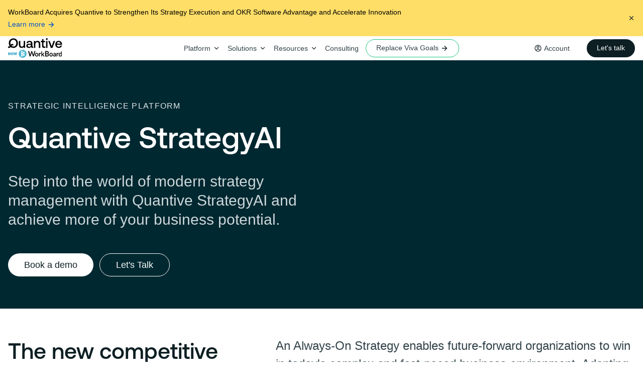

--- FILE ---
content_type: text/html; charset=utf-8
request_url: https://quantive.com/products/strategyai
body_size: 25289
content:
<!DOCTYPE html><html lang="en"><head><meta charSet="utf-8"/><link rel="shortcut icon" href="https://res.cloudinary.com/gtmhub/image/upload/v1668511916/site-v5/favicon_79a721c50f.png"/><link rel="apple-touch-icon" href="/images/favicon.png"/><link rel="canonical" href="https://quantive.com/products/strategyai"/><meta name="viewport" content="width=device-width, initial-scale=1.0, shrink-to-fit=no"/><link rel="preconnect" href="https://js.hsforms.net"/><link rel="dns-prefetch" href="https://js.hsforms.net/"/><link rel="preconnect" href="https://widget.intercom.io"/><link rel="dns-prefetch" href="https://widget.intercom.io"/><link rel="dns-prefetch" href="https://ajax.googleapis.com"/><link rel="preconnect" href="ttps://ajax.googleapis.com"/><meta property="og:url" content="https://quantive.com/products/strategyai"/><link rel="preload" href="/images/svg/quantive-logo.svg" as="image" fetchpriority="high"/><link rel="preload" href="/images/svg/mobile-navigation-icon.svg" as="image" fetchpriority="high"/><title>AI-Powered Strategy Management Software | Quantive StrategyAI</title><meta name="robots" content="index,follow"/><meta name="description" content="Quantive StrategyAI is the world’s first AI-powered strategy management software built to help future-forward organizations create strategic agility."/><meta property="og:title" content="AI-Powered Strategy Management Software | Quantive StrategyAI"/><meta property="og:description" content="Quantive StrategyAI is the world’s first AI-powered strategy management software built to help future-forward organizations create strategic agility."/><meta property="og:image" content="https://res.cloudinary.com/gtmhub/image/upload/v1719218518/site-v5/Strategy_AI_39d7df4421.png"/><meta property="og:image:width" content="300"/><meta property="og:image:height" content="500"/><meta name="next-head-count" content="22"/><link data-next-font="" rel="preconnect" href="/" crossorigin="anonymous"/><link rel="preload" href="/_next/static/css/731f0cd4fc0626ca.css" as="style"/><link rel="stylesheet" href="/_next/static/css/731f0cd4fc0626ca.css" data-n-g=""/><link rel="preload" href="/_next/static/css/6aca9b03325e3ef6.css" as="style"/><link rel="stylesheet" href="/_next/static/css/6aca9b03325e3ef6.css" data-n-p=""/><noscript data-n-css=""></noscript><script defer="" nomodule="" src="/_next/static/chunks/polyfills-42372ed130431b0a.js"></script><script src="/_next/static/chunks/webpack-49733cbc875d4125.js" defer=""></script><script src="/_next/static/chunks/framework-64ad27b21261a9ce.js" defer=""></script><script src="/_next/static/chunks/main-671aeb149aad29bf.js" defer=""></script><script src="/_next/static/chunks/pages/_app-1f5b0f5a42656daa.js" defer=""></script><script src="/_next/static/chunks/75fc9c18-a1d6f2e5fa7b8452.js" defer=""></script><script src="/_next/static/chunks/296-8dd7bf034488eaa8.js" defer=""></script><script src="/_next/static/chunks/136-c03fd90d4decd945.js" defer=""></script><script src="/_next/static/chunks/318-d233af52bcf727bb.js" defer=""></script><script src="/_next/static/chunks/pages/%5B%5B...slug%5D%5D-bf8c883434056edf.js" defer=""></script><script src="/_next/static/0RKB8rLMQdF9rpIhKumGI/_buildManifest.js" defer=""></script><script src="/_next/static/0RKB8rLMQdF9rpIhKumGI/_ssgManifest.js" defer=""></script></head><body><div id="__next"><div class="strategyai"><div class="py-3 max-h-[100px] bg-yellow20 flex desktop-navigation-element"><div class="container flex row justify-between"><div class="flex flex-row items-center lg:w-2/3"><div><span class="text-paragraph-4-accented mr-4">WorkBoard Acquires Quantive to Strengthen Its Strategy Execution and  OKR Software Advantage and Accelerate Innovation</span><a href="https://quantive.com/resources/blog/workboard-acquires-quantive" tabindex="0" target="_blank" class="btn link small icon  w-full sm:w-auto !justify-start">Learn more<svg width="24" height="24" viewBox="0 0 24 24" fill="none" xmlns="http://www.w3.org/2000/svg"><path d="M16.172 11.0002L10.808 5.63617L12.222 4.22217L20 12.0002L12.222 19.7782L10.808 18.3642L16.172 13.0002H4V11.0002H16.172Z" fill="black"></path></svg></a></div></div><div class="flex items-baseline lg:items-center hover:cursor-pointer p-0.5"><svg width="10" height="10" viewBox="0 0 10 10" fill="none" xmlns="http://www.w3.org/2000/svg"><path d="M4.99952 4.05732L1.69952 0.757324L0.756854 1.69999L4.05685 4.99999L0.756854 8.29999L1.69952 9.24266L4.99952 5.94266L8.29952 9.24266L9.24219 8.29999L5.94219 4.99999L9.24219 1.69999L8.29952 0.757324L4.99952 4.05732Z" fill="#0D1F23"></path></svg></div></div></div><nav class="main-navigation sticky top-0 h-[var(--nav-height)] flex items-center w-full desktop border-b border-b-grey10 closed bg-white"><div class="container flex justify-between items-center h-full w-full relative"><div class="flex h-full lg:mr-12 xl:mr-0 xl:w-1/5"><a class="flex items-center w-fit" href="/"><img alt="Company logo" fetchpriority="high" width="108" height="24" decoding="async" data-nimg="1" style="color:transparent;max-width:100%;height:auto" src="/images/svg/quantive-logo.svg"/></a></div><div class="flex h-full justify-center items-center desktop-navigation-element"><div class="h-full content-center expanded-main-nav"><div id="platform" class="navigation-item link-with-dropdown h-full flex items-center main-nav text-paragraph-4-accented">Platform</div></div><div class="h-full content-center expanded-main-nav"><div id="solutions" class="navigation-item link-with-dropdown h-full flex items-center main-nav text-paragraph-4-accented">Solutions</div></div><div class="h-full content-center expanded-main-nav"><div id="resources" class="navigation-item link-with-dropdown h-full flex items-center main-nav text-paragraph-4-accented">Resources</div></div><a class="h-full border-y-2 border-y-transparent hover:border-b-grey90 whitespace-nowrap flex items-center hover:cursor-pointer pr-3.5 hover:text-grey90 text-paragraph-4-accented nav-item-with-no-dropdown text-grey80" href="/consulting-services">Consulting</a><a class="btn custom-style icon small border-green40  text-grey80 hover:text-green60 focus:text-grey90" href="/lp/ss/viva-goals-migration" target="_blank" rel="">Replace Viva Goals<svg width="24" height="24" viewBox="0 0 24 24" fill="none" xmlns="http://www.w3.org/2000/svg"><path d="M16.172 11.0002L10.808 5.63617L12.222 4.22217L20 12.0002L12.222 19.7782L10.808 18.3642L16.172 13.0002H4V11.0002H16.172Z" fill="black"></path></svg></a></div><div class="flex h-full items-center justify-end xl:w-1/5 desktop-navigation-element"><button class="navigation-item auth-navbar-item main-nav h-full flex items-center" id="login-button">Account</button><a href="https://www.workboard.com/demo/quantive/" tabindex="0" target="_self" class="btn primary small   w-full sm:w-auto ml-5 desktop-navigation-element">Let&#x27;s talk</a></div><div class="relative flex h-full items-center mobile-navigation-element"><div class="hover:cursor-pointer w-[24px] flex justify-center"><img alt="moble navigation toggle" fetchpriority="high" width="24" height="24" decoding="async" data-nimg="1" class="open-mobile-toggler" style="color:transparent;max-width:100%;height:auto" src="/images/svg/mobile-navigation-icon.svg"/></div><div class="hidden w-full sm:w-[285px] top-[var(--nav-height)] bottom-0 right-0 pb-20 z-50 flex justify-between flex-col shadow-small bg-white"><div class="flex flex-col overflow-scroll"><div class="flex items-center justify-between p-4 hover:cursor-pointer border-b border-b-grey20 text-grey90 text-paragraph-1-accented ">Platform<span class=""><svg width="24" height="24" viewBox="0 0 24 24" fill="none" xmlns="http://www.w3.org/2000/svg"><g clip-path="url(#clip0_696_11522)"><path d="M12 13.172L16.95 8.222L18.364 9.636L12 16L5.63599 9.636L7.04999 8.222L12 13.172Z" fill="#0D1F23"></path></g><defs><clipPath id="clip0_696_11522"><rect width="24" height="24" fill="white"></rect></clipPath></defs></svg></span></div><div class="hidden flex-col px-4 py-2 border-b border-b-grey20 bg-grey5"><div class="flex flex-col"><a class="text-paragraph-2-accented py-3 flex items-center mobile-nav-link  text-grey80 rounded hover:text-grey90" href="/products/strategyai" target="_self" rel="noreferrer"><p class="text-paragraph-1-accented text-grey80">Strategy AI</p><span class="uppercase text-label-sm font-semibold text-green50 bg-green10 rounded px-[4px] py-[2px] ml-2 !mr-0">Platform overview</span></a><div class="ml-4"><a class="text-paragraph-2-accented py-3 flex items-center mobile-nav-link  text-grey80 rounded hover:text-grey90" href="/products/strategic-planning" target="_self" rel="noreferrer"><div class="flex mr-[4px]"><img alt="Navigation link icon" loading="lazy" width="20" height="20" decoding="async" data-nimg="1" class="mr-1" style="color:transparent;max-width:100%;height:auto;object-fit:contain" src="https://res.cloudinary.com/gtmhub/image/upload/v1719562773/site-v5/plan_da9b9124e9.svg"/><p class="text-paragraph-1-accented text-grey80">Plan</p></div></a></div><div class="ml-4"><a class="text-paragraph-2-accented py-3 flex items-center mobile-nav-link  text-grey80 rounded hover:text-grey90" href="/products/strategy-execution" target="_self" rel="noreferrer"><div class="flex mr-[4px]"><img alt="Navigation link icon" loading="lazy" width="20" height="20" decoding="async" data-nimg="1" class="mr-1" style="color:transparent;max-width:100%;height:auto;object-fit:contain" src="https://res.cloudinary.com/gtmhub/image/upload/v1719562788/site-v5/execute_47d89fa73e.svg"/><p class="text-paragraph-1-accented text-grey80">Execute</p></div></a></div><div class="ml-4"><a class="text-paragraph-2-accented py-3 flex items-center mobile-nav-link  text-grey80 rounded hover:text-grey90" href="/products/strategy-evaluation" target="_self" rel="noreferrer"><div class="flex mr-[4px]"><img alt="Navigation link icon" loading="lazy" width="20" height="20" decoding="async" data-nimg="1" class="mr-1" style="color:transparent;max-width:100%;height:auto;object-fit:contain" src="https://res.cloudinary.com/gtmhub/image/upload/v1719562801/site-v5/adapt_059f7370ce.svg"/><p class="text-paragraph-1-accented text-grey80">Adapt</p></div></a></div><a class="text-paragraph-2-accented py-3 flex items-center mobile-nav-link  text-grey80 rounded hover:text-grey90" href="/products/strategyai/pricing" target="_self" rel="noreferrer"><p class="text-paragraph-1-accented text-grey80">Pricing</p></a><a class="text-paragraph-2-accented py-3 flex items-center mobile-nav-link  text-grey80 rounded hover:text-grey90" href="/products/results/integrations" target="_self" rel="noreferrer"><p class="text-paragraph-1-accented text-grey80">Integrations</p></a><a class="text-paragraph-2-accented py-3 flex items-center mobile-nav-link  text-grey80 rounded hover:text-grey90" href="/products/services-and-support" target="_self" rel="noreferrer"><p class="text-paragraph-1-accented text-grey80">Services &amp; Support</p></a></div></div><div class="flex items-center justify-between p-4 hover:cursor-pointer border-b border-b-grey20 text-grey90 text-paragraph-1-accented ">Solutions<span class=""><svg width="24" height="24" viewBox="0 0 24 24" fill="none" xmlns="http://www.w3.org/2000/svg"><g clip-path="url(#clip0_696_11522)"><path d="M12 13.172L16.95 8.222L18.364 9.636L12 16L5.63599 9.636L7.04999 8.222L12 13.172Z" fill="#0D1F23"></path></g><defs><clipPath id="clip0_696_11522"><rect width="24" height="24" fill="white"></rect></clipPath></defs></svg></span></div><div class="hidden flex-col px-4 py-2 border-b border-b-grey20 bg-grey5"><span class="uppercase text-label-sm font-semibold text-green50 bg-green10 rounded px-[4px] py-[2px] mt-2 mr-0 w-fit">Use case</span><a class="py-2.5 text-paragraph-1-accented  text-grey80 rounded hover:text-grey90" href="/solutions/strategic-agility" target="_self" rel="noreferrer"><p class="text-paragraph-1-accented text-grey80">Strategic Agility</p></a><a class="py-2.5 text-paragraph-1-accented  text-grey80 rounded hover:text-grey90" href="/solutions/strategic-planning" target="_self" rel="noreferrer"><p class="text-paragraph-1-accented text-grey80">Strategic Planning</p></a><a class="py-2.5 text-paragraph-1-accented  text-grey80 rounded hover:text-grey90" href="/solutions/operational-efficiency" target="_self" rel="noreferrer"><p class="text-paragraph-1-accented text-grey80">Operational Efficiency</p></a><a class="py-2.5 text-paragraph-1-accented  text-grey80 rounded hover:text-grey90" href="/solutions/business-transformation" target="_self" rel="noreferrer"><p class="text-paragraph-1-accented text-grey80">Business Transformation</p></a><a class="py-2.5 text-paragraph-1-accented  text-grey80 rounded hover:text-grey90" href="/solutions/small-and-medium-businesses" target="_self" rel="noreferrer"><p class="text-paragraph-1-accented text-grey80">Sustainable Growth</p></a><a class="py-2.5 text-paragraph-1-accented  text-grey80 rounded hover:text-grey90" href="/solutions/okrs-and-goal-tracking" target="_self" rel="noreferrer"><p class="text-paragraph-1-accented text-grey80">OKRs &amp; Goal Tracking</p></a><span class="uppercase text-label-sm font-semibold text-green50 bg-green10 rounded px-[4px] py-[2px] mt-2 mr-0 w-fit">Role</span><a class="py-2.5 text-paragraph-1-accented  text-grey80 rounded hover:text-grey90" href="/solutions/executives" target="_self" rel="noreferrer"><p class="text-paragraph-1-accented text-grey80">Executives</p></a><a class="py-2.5 text-paragraph-1-accented  text-grey80 rounded hover:text-grey90" href="/solutions/strategy-leaders" target="_self" rel="noreferrer"><p class="text-paragraph-1-accented text-grey80">Strategy Leaders</p></a><a class="py-2.5 text-paragraph-1-accented  text-grey80 rounded hover:text-grey90" href="/solutions/operations-leaders" target="_self" rel="noreferrer"><p class="text-paragraph-1-accented text-grey80">Operations Leaders</p></a><a class="py-2.5 text-paragraph-1-accented  text-grey80 rounded hover:text-grey90" href="/solutions/pmo" target="_self" rel="noreferrer"><p class="text-paragraph-1-accented text-grey80">Enterprise PMO</p></a><a class="py-2.5 text-paragraph-1-accented  text-grey80 rounded hover:text-grey90" href="/solutions/department-leaders" target="_self" rel="noreferrer"><p class="text-paragraph-1-accented text-grey80">Business Unit Leaders</p></a><a class="py-2.5 text-paragraph-1-accented  text-grey80 rounded hover:text-grey90" href="/solutions/strategy-consultants" target="_self" rel="noreferrer"><p class="text-paragraph-1-accented text-grey80">Strategy Consultants</p></a></div><div class="flex items-center justify-between p-4 hover:cursor-pointer border-b border-b-grey20 text-grey90 text-paragraph-1-accented ">Resources<span class=""><svg width="24" height="24" viewBox="0 0 24 24" fill="none" xmlns="http://www.w3.org/2000/svg"><g clip-path="url(#clip0_696_11522)"><path d="M12 13.172L16.95 8.222L18.364 9.636L12 16L5.63599 9.636L7.04999 8.222L12 13.172Z" fill="#0D1F23"></path></g><defs><clipPath id="clip0_696_11522"><rect width="24" height="24" fill="white"></rect></clipPath></defs></svg></span></div><div class="hidden flex-col px-4 py-2 border-b border-b-grey20 bg-grey5"><a class="py-2.5 text-paragraph-1-accented  text-grey80 rounded hover:text-grey90" href="/resources" target="_self" rel="noreferrer"><p class="text-paragraph-1-accented text-grey80">All Resources</p></a><div class="flex flex-col"><a class="reversed  text-paragraph-2-accented py-3 flex items-center mobile-nav-link  text-grey80 rounded hover:text-grey90" href="/resources/articles" target="_self" rel="noreferrer"><div class="flex mr-[4px]"><img alt="Navigation link icon" loading="lazy" width="16" height="16" decoding="async" data-nimg="1" class="mr-1" style="color:transparent;max-width:100%;height:auto;object-fit:contain" src="https://res.cloudinary.com/gtmhub/image/upload/v1669639880/site-v5/document_list_fd260df394.svg"/><p class="text-paragraph-1-accented text-grey80">Articles</p></div></a><a class="reversed  text-paragraph-2-accented py-3 flex items-center mobile-nav-link  text-grey80 rounded hover:text-grey90" href="/resources/product-updates" target="_self" rel="noreferrer"><div class="flex mr-[4px]"><img alt="Navigation link icon" loading="lazy" width="16" height="16" decoding="async" data-nimg="1" class="mr-1" style="color:transparent;max-width:100%;height:auto;object-fit:contain" src="https://res.cloudinary.com/gtmhub/image/upload/v1669639880/site-v5/current_status_4c37a47c96.svg"/><p class="text-paragraph-1-accented text-grey80">Product Updates</p></div></a><a class="reversed  text-paragraph-2-accented py-3 flex items-center mobile-nav-link  text-grey80 rounded hover:text-grey90" href="/resources/case-studies" target="_self" rel="noreferrer"><div class="flex mr-[4px]"><img alt="Navigation link icon" loading="lazy" width="16" height="16" decoding="async" data-nimg="1" class="mr-1" style="color:transparent;max-width:100%;height:auto;object-fit:contain" src="https://res.cloudinary.com/gtmhub/image/upload/v1669639880/site-v5/customer_service_3ae090d87d.svg"/><p class="text-paragraph-1-accented text-grey80">Case studies</p></div></a><a class="reversed  text-paragraph-2-accented py-3 flex items-center mobile-nav-link  text-grey80 rounded hover:text-grey90" href="/resources/blog" target="_self" rel="noreferrer"><div class="flex mr-[4px]"><img alt="Navigation link icon" loading="lazy" width="16" height="16" decoding="async" data-nimg="1" class="mr-1" style="color:transparent;max-width:100%;height:auto;object-fit:contain" src="https://res.cloudinary.com/gtmhub/image/upload/v1669639880/site-v5/pen_93e716e0f9.svg"/><p class="text-paragraph-1-accented text-grey80">Blog</p></div></a><a class="reversed  text-paragraph-2-accented py-3 flex items-center mobile-nav-link  text-grey80 rounded hover:text-grey90" href="/resources/certifications" target="_self" rel="noreferrer"><div class="flex mr-[4px]"><img alt="Navigation link icon" loading="lazy" width="16" height="16" decoding="async" data-nimg="1" class="mr-1" style="color:transparent;max-width:100%;height:auto;object-fit:contain" src="https://res.cloudinary.com/gtmhub/image/upload/v1669639879/site-v5/award_6dae869dad.svg"/><p class="text-paragraph-1-accented text-grey80">Courses</p></div></a><a class="reversed  text-paragraph-2-accented py-3 flex items-center mobile-nav-link  text-grey80 rounded hover:text-grey90" href="/resources/guides" target="_self" rel="noreferrer"><div class="flex mr-[4px]"><img alt="Navigation link icon" loading="lazy" width="16" height="16" decoding="async" data-nimg="1" class="mr-1" style="color:transparent;max-width:100%;height:auto;object-fit:contain" src="https://res.cloudinary.com/gtmhub/image/upload/v1669639879/site-v5/book_up_db5ac6823e.svg"/><p class="text-paragraph-1-accented text-grey80">Guides</p></div></a><a class="reversed  text-paragraph-2-accented py-3 flex items-center mobile-nav-link  text-grey80 rounded hover:text-grey90" href="/resources/videos" target="_self" rel="noreferrer"><div class="flex mr-[4px]"><img alt="Navigation link icon" loading="lazy" width="16" height="16" decoding="async" data-nimg="1" class="mr-1" style="color:transparent;max-width:100%;height:auto;object-fit:contain" src="https://res.cloudinary.com/gtmhub/image/upload/v1668693887/site-v5/videos_78b0c59c66.svg"/><p class="text-paragraph-1-accented text-grey80">Videos</p></div></a><a class="reversed  text-paragraph-2-accented py-3 flex items-center mobile-nav-link  text-grey80 rounded hover:text-grey90" href="/resources/events" target="_self" rel="noreferrer"><div class="flex mr-[4px]"><img alt="Navigation link icon" loading="lazy" width="16" height="16" decoding="async" data-nimg="1" class="mr-1" style="color:transparent;max-width:100%;height:auto;object-fit:contain" src="https://res.cloudinary.com/gtmhub/image/upload/v1669639879/site-v5/calendar_939e9ccb21.svg"/><p class="text-paragraph-1-accented text-grey80">Events</p></div></a><a class="reversed  text-paragraph-2-accented py-3 flex items-center mobile-nav-link  text-grey80 rounded hover:text-grey90" href="/resources/podcasts" target="_self" rel="noreferrer"><div class="flex mr-[4px]"><img alt="Navigation link icon" loading="lazy" width="16" height="16" decoding="async" data-nimg="1" class="mr-1" style="color:transparent;max-width:100%;height:auto;object-fit:contain" src="https://res.cloudinary.com/gtmhub/image/upload/v1669639880/site-v5/headphone_b9f3f64b31.svg"/><p class="text-paragraph-1-accented text-grey80">Podcast</p></div></a><a class="reversed external-nav-item text-paragraph-2-accented py-3 flex items-center mobile-nav-link  text-grey80 rounded hover:text-grey90" href="https://help.quantive.com/en/" target="_blank" rel="noreferrer"><div class="flex mr-[4px]"><img alt="Navigation link icon" loading="lazy" width="16" height="16" decoding="async" data-nimg="1" class="mr-1" style="color:transparent;max-width:100%;height:auto;object-fit:contain" src="https://res.cloudinary.com/gtmhub/image/upload/v1669639879/site-v5/chat_question_63ba44a54b.svg"/><p class="text-paragraph-1-accented text-grey80">Help Center</p></div><svg width="24" height="24" viewBox="0 0 24 24" fill="none" xmlns="http://www.w3.org/2000/svg"><path d="M16.172 11.0002L10.808 5.63617L12.222 4.22217L20 12.0002L12.222 19.7782L10.808 18.3642L16.172 13.0002H4V11.0002H16.172Z" fill="black"></path></svg></a></div></div><a class="p-4 hover:cursor-pointer text-grey90 text-paragraph-1-accented border-b border-b-grey20 " href="/consulting-services" target="_self" rel="">Consulting</a><a class="p-4 hover:cursor-pointer text-grey90 text-paragraph-1-accented border-b border-b-grey20 " href="/lp/ss/viva-goals-migration" target="_blank" rel="">Replace Viva Goals</a><div class="hidden md:flex w-full border-b border-b-grey20"><button class="text-paragraph-1-accented py-3 px-4 flex items-center mobile-nav-link text-grey90 rounded hover:text-grey90 w-full" id="login-button">Account</button></div></div><div class="p-4"><a href="https://www.workboard.com/demo/quantive/" tabindex="0" target="_self" class="btn primary small   w-full sm:w-auto">Let&#x27;s talk</a></div></div></div></div></nav><div class="py-3 max-h-[100px] bg-yellow20 flex mobile-navigation-element"><div class="container flex row justify-between"><div class="flex flex-row items-center lg:w-2/3"><div><span class="text-paragraph-4-accented mr-4">WorkBoard Acquires Quantive to Strengthen Its Strategy Execution and  OKR Software Advantage and Accelerate Innovation</span><a href="https://quantive.com/resources/blog/workboard-acquires-quantive" tabindex="0" target="_blank" class="btn link small icon  w-full sm:w-auto !justify-start">Learn more<svg width="24" height="24" viewBox="0 0 24 24" fill="none" xmlns="http://www.w3.org/2000/svg"><path d="M16.172 11.0002L10.808 5.63617L12.222 4.22217L20 12.0002L12.222 19.7782L10.808 18.3642L16.172 13.0002H4V11.0002H16.172Z" fill="black"></path></svg></a></div></div><div class="flex items-baseline lg:items-center hover:cursor-pointer p-0.5"><svg width="10" height="10" viewBox="0 0 10 10" fill="none" xmlns="http://www.w3.org/2000/svg"><path d="M4.99952 4.05732L1.69952 0.757324L0.756854 1.69999L4.05685 4.99999L0.756854 8.29999L1.69952 9.24266L4.99952 5.94266L8.29952 9.24266L9.24219 8.29999L5.94219 4.99999L9.24219 1.69999L8.29952 0.757324L4.99952 4.05732Z" fill="#0D1F23"></path></svg></div></div></div><div><div class="sections"><section id="hero-left-aligned" class="bg-sky90 lg:py-16 hero-component"><div class="container grid grid-cols-12 gap-8"><div class="col-span-12 lg:col-span-6 my-auto"><p class="label-lg lg:pt-4">STRATEGIC INTELLIGENCE PLATFORM</p><h1 class="pb-8">Quantive StrategyAI</h1><p class="pb-12 text-subheadline-1">Step into the world of modern strategy management with Quantive StrategyAI and achieve more of your business potential.</p><a href="https://www.workboard.com/demo/quantive/" tabindex="0" target="_self" class="btn primary large  dark-bg w-full sm:w-auto">Book a demo</a><a href="https://www.workboard.com/demo/quantive/" tabindex="0" target="_self" class="btn secondary large  dark-bg w-full sm:w-auto mt-3 sm:mt-0 sm:ml-3">Let&#x27;s Talk</a></div><div class="col-span-12 lg:col-span-6 mt-4 lg:mt-0 flex justify-center"><div class="controlsVisibleOnLoad=false m-auto rounded h-[16rem] md:h-[22rem] w-[39rem] max-w-full wistia_embed wistia_async_z0z5buh3cf"></div></div></div></section><section id="paragraph-with-big-centered-image" class="bg-white"><div class="container"><div class="grid grid-cols-12 gap-x-0 md:gap-x-8 gap-y-6"><div class="col-span-12 md:col-span-5"><h2 class="pb-0 md:pb-4">The new competitive advantage, Always-On Strategy</h2></div><div class="col-span-12 md:col-span-7"><p class="pb-6 sm:pb-0 text-subheadline-2">An Always-On Strategy enables future-forward organizations to win in today&#x27;s complex and fast-paced business environment. Adopting a new approach that makes your strategy continuous, responsive, and connected, is critical to your success.
Strategic agility is made possible by Quantive StrategyAI, your AI-powered strategy management platform.</p></div></div><div class="pt-12 text-center"><img alt="Paragraph with big centered image component visual" loading="lazy" width="1312" height="500" decoding="async" data-nimg="1" style="color:transparent;max-width:100%;height:auto;object-fit:contain" srcSet="/_next/image?url=https%3A%2F%2Fres.cloudinary.com%2Fgtmhub%2Fimage%2Fupload%2Fv1718954177%2Fsite-v5%2Fstrat_ai_long_image_0f4aadf4b5.png&amp;w=1920&amp;q=75 1x, /_next/image?url=https%3A%2F%2Fres.cloudinary.com%2Fgtmhub%2Fimage%2Fupload%2Fv1718954177%2Fsite-v5%2Fstrat_ai_long_image_0f4aadf4b5.png&amp;w=3840&amp;q=75 2x" src="/_next/image?url=https%3A%2F%2Fres.cloudinary.com%2Fgtmhub%2Fimage%2Fupload%2Fv1718954177%2Fsite-v5%2Fstrat_ai_long_image_0f4aadf4b5.png&amp;w=3840&amp;q=75"/></div></div></section><section id="text-with-image" class="bg-green5"><div class="container grid grid-cols-12 gap-y-12 lg-gap-y-0 lg:gap-12 items-center"><div class="col-span-12 self-center lg:col-span-6"><p class="label-lg lg:pt-4">STRATEGIC PLANNING</p><h2 class="pb-4">Make better strategic decisions faster</h2><p class="text-subheadline-2 text-grey70">Make better strategic decisions faster and turn them into actionable plans, with AI-powered insights and guidance every step of the way. </p><a href="/products/strategic-planning" tabindex="0" target="_self" class="btn link large icon  w-full sm:w-auto text-left mt-7">Learn more about strategic planning<svg width="24" height="24" viewBox="0 0 24 24" fill="none" xmlns="http://www.w3.org/2000/svg"><path d="M16.172 11.0002L10.808 5.63617L12.222 4.22217L20 12.0002L12.222 19.7782L10.808 18.3642L16.172 13.0002H4V11.0002H16.172Z" fill="black"></path></svg></a></div><div class="col-span-12 lg:col-span-6 "><div class="flex"><img alt="Text with image component visual" loading="lazy" width="864" height="560" decoding="async" data-nimg="1" style="color:transparent;max-height:440px;object-fit:contain" srcSet="/_next/image?url=https%3A%2F%2Fres.cloudinary.com%2Fgtmhub%2Fimage%2Fupload%2Fv1718863130%2Fsite-v5%2Fstrategic_planning_c6c9e17ba2.png&amp;w=1080&amp;q=75 1x, /_next/image?url=https%3A%2F%2Fres.cloudinary.com%2Fgtmhub%2Fimage%2Fupload%2Fv1718863130%2Fsite-v5%2Fstrategic_planning_c6c9e17ba2.png&amp;w=1920&amp;q=75 2x" src="/_next/image?url=https%3A%2F%2Fres.cloudinary.com%2Fgtmhub%2Fimage%2Fupload%2Fv1718863130%2Fsite-v5%2Fstrategic_planning_c6c9e17ba2.png&amp;w=1920&amp;q=75"/></div></div></div></section><section id="text-with-image" class="bg-green5"><div class="container grid grid-cols-12 gap-y-12 lg-gap-y-0 lg:gap-12 items-center"><div class="col-span-12 max-w-full order-1 lg:order-none lg:col-span-6 sm:justify-self-center "><div class="flex"><img alt="Text with image component visual" loading="lazy" width="864" height="560" decoding="async" data-nimg="1" style="color:transparent;max-height:440px;object-fit:contain" srcSet="/_next/image?url=https%3A%2F%2Fres.cloudinary.com%2Fgtmhub%2Fimage%2Fupload%2Fv1718863130%2Fsite-v5%2Ftrategy_execution_4b9d0b56dd.png&amp;w=1080&amp;q=75 1x, /_next/image?url=https%3A%2F%2Fres.cloudinary.com%2Fgtmhub%2Fimage%2Fupload%2Fv1718863130%2Fsite-v5%2Ftrategy_execution_4b9d0b56dd.png&amp;w=1920&amp;q=75 2x" src="/_next/image?url=https%3A%2F%2Fres.cloudinary.com%2Fgtmhub%2Fimage%2Fupload%2Fv1718863130%2Fsite-v5%2Ftrategy_execution_4b9d0b56dd.png&amp;w=1920&amp;q=75"/></div></div><div class="col-span-12 self-center lg:col-span-6"><p class="label-lg lg:pt-4">STRATEGY EXECUTION</p><h2 class="pb-4">Turn winning strategies into results</h2><p class="text-subheadline-2 text-grey70">Align your organization around strategic goals, eliminate silos, and ensure everyone is working in unison.</p><a href="/products/strategy-execution" tabindex="0" target="_self" class="btn link large icon  w-full sm:w-auto text-left mt-7">Learn more about strategy execution<svg width="24" height="24" viewBox="0 0 24 24" fill="none" xmlns="http://www.w3.org/2000/svg"><path d="M16.172 11.0002L10.808 5.63617L12.222 4.22217L20 12.0002L12.222 19.7782L10.808 18.3642L16.172 13.0002H4V11.0002H16.172Z" fill="black"></path></svg></a></div></div></section><section id="text-with-image" class="bg-green5"><div class="container grid grid-cols-12 gap-y-12 lg-gap-y-0 lg:gap-12 items-center"><div class="col-span-12 self-center lg:col-span-6"><p class="label-lg lg:pt-4">STRATEGY EVALUATION</p><h2 class="pb-4">Always know the score</h2><p class="text-subheadline-2 text-grey70">Unify your data, pinpoint opportunities, and adjust your strategy with real-time insights to continuously improve performance. </p><a href="/products/strategy-evaluation" tabindex="0" target="_self" class="btn link large icon  w-full sm:w-auto text-left mt-7">Learn more about strategy evaluation<svg width="24" height="24" viewBox="0 0 24 24" fill="none" xmlns="http://www.w3.org/2000/svg"><path d="M16.172 11.0002L10.808 5.63617L12.222 4.22217L20 12.0002L12.222 19.7782L10.808 18.3642L16.172 13.0002H4V11.0002H16.172Z" fill="black"></path></svg></a></div><div class="col-span-12 lg:col-span-6 "><div class="flex"><img alt="Text with image component visual" loading="lazy" width="864" height="560" decoding="async" data-nimg="1" style="color:transparent;max-height:440px;object-fit:contain" srcSet="/_next/image?url=https%3A%2F%2Fres.cloudinary.com%2Fgtmhub%2Fimage%2Fupload%2Fv1718863130%2Fsite-v5%2Fstrategt_evaluation_c2fe3dd830.png&amp;w=1080&amp;q=75 1x, /_next/image?url=https%3A%2F%2Fres.cloudinary.com%2Fgtmhub%2Fimage%2Fupload%2Fv1718863130%2Fsite-v5%2Fstrategt_evaluation_c2fe3dd830.png&amp;w=1920&amp;q=75 2x" src="/_next/image?url=https%3A%2F%2Fres.cloudinary.com%2Fgtmhub%2Fimage%2Fupload%2Fv1718863130%2Fsite-v5%2Fstrategt_evaluation_c2fe3dd830.png&amp;w=1920&amp;q=75"/></div></div></div></section><section id="accordion-media-carousel" class="bg-white"><div class="container grid grid-cols-12 gap-0 md:gap-14"><div class="col-span-12 md:col-span-6"><p class="label-lg lg:pt-4">DATA CONNECTIVITY</p><h2 class="pt-0">Integrated with your business</h2><p class="text-paragraph-1 pt-4">Your strategy is better off when you’re in the know. Quantive StrategyAI connects with your business data to keep your insights fresh.</p><div class="accordion-elements mt-7"><div class="accordion-item md:border-t md:border-grey20 md:last:border-b md:pr-4 md:py-5 cursor-pointer"><div class="flex flex-col md:flex-row justify-between"><div class="pb-6 flex md:hidden"><img alt="design" loading="lazy" width="640" height="512" decoding="async" data-nimg="1" class="py-6" style="color:transparent;max-width:100%;height:auto;object-fit:contain" srcSet="/_next/image?url=https%3A%2F%2Fres.cloudinary.com%2Fgtmhub%2Fimage%2Fupload%2Fv1709026661%2Fsite-v5%2Fdesign_ca48920191.png&amp;w=640&amp;q=75 1x, /_next/image?url=https%3A%2F%2Fres.cloudinary.com%2Fgtmhub%2Fimage%2Fupload%2Fv1709026661%2Fsite-v5%2Fdesign_ca48920191.png&amp;w=1920&amp;q=75 2x" src="/_next/image?url=https%3A%2F%2Fres.cloudinary.com%2Fgtmhub%2Fimage%2Fupload%2Fv1709026661%2Fsite-v5%2Fdesign_ca48920191.png&amp;w=1920&amp;q=75"/></div><h4>Data connections</h4></div><p class="text-paragraph-3 md:pr-6">Bring your data in with over 170 integrations. Whether it’s stored in a spreadsheet, SQL database, or document, Quantive StrategyAI&#x27;s got you covered.</p></div><div class="accordion-item md:border-t md:border-grey20 md:last:border-b md:pr-4 md:py-5 cursor-pointer"><div class="flex flex-col md:flex-row justify-between"><div class="pb-6 flex md:hidden"><img alt="Data correlations  visual" loading="lazy" width="640" height="512" decoding="async" data-nimg="1" class="py-6" style="color:transparent;max-width:100%;height:auto;object-fit:contain" srcSet="/_next/image?url=https%3A%2F%2Fres.cloudinary.com%2Fgtmhub%2Fimage%2Fupload%2Fv1681802185%2Fsite-v5%2FKPI_Overview_2df67f01e6.png&amp;w=640&amp;q=75 1x, /_next/image?url=https%3A%2F%2Fres.cloudinary.com%2Fgtmhub%2Fimage%2Fupload%2Fv1681802185%2Fsite-v5%2FKPI_Overview_2df67f01e6.png&amp;w=1920&amp;q=75 2x" src="/_next/image?url=https%3A%2F%2Fres.cloudinary.com%2Fgtmhub%2Fimage%2Fupload%2Fv1681802185%2Fsite-v5%2FKPI_Overview_2df67f01e6.png&amp;w=1920&amp;q=75"/></div><h4>Data correlations </h4></div><p class="text-paragraph-3 md:pr-6 block md:hidden">Focus on the core issue, not the symptoms. Quantive StrategyAI analyzes your data to uncover what metrics are driving others.</p></div><div class="accordion-item md:border-t md:border-grey20 md:last:border-b md:pr-4 md:py-5 cursor-pointer"><div class="flex flex-col md:flex-row justify-between"><div class="pb-6 flex md:hidden"><img alt="Data interpretation visual" loading="lazy" width="640" height="512" decoding="async" data-nimg="1" class="py-6" style="color:transparent;max-width:100%;height:auto;object-fit:contain" srcSet="/_next/image?url=https%3A%2F%2Fres.cloudinary.com%2Fgtmhub%2Fimage%2Fupload%2Fv1709027790%2Fsite-v5%2FData_interpretation_633ee77c56.png&amp;w=640&amp;q=75 1x, /_next/image?url=https%3A%2F%2Fres.cloudinary.com%2Fgtmhub%2Fimage%2Fupload%2Fv1709027790%2Fsite-v5%2FData_interpretation_633ee77c56.png&amp;w=1920&amp;q=75 2x" src="/_next/image?url=https%3A%2F%2Fres.cloudinary.com%2Fgtmhub%2Fimage%2Fupload%2Fv1709027790%2Fsite-v5%2FData_interpretation_633ee77c56.png&amp;w=1920&amp;q=75"/></div><h4>Data interpretation</h4></div><p class="text-paragraph-3 md:pr-6 block md:hidden">Quantive StrategyAI connects the dots between your data sets to create a cohesive view of your business for better strategic decisions.</p></div></div></div><div class="col-span-6 self-center hidden md:grid bg-grey20 rounded"></div></div></section><section id="accordion-media-carousel" class="bg-white"><div class="container grid grid-cols-12 gap-0 md:gap-14"><div class="col-span-6 self-center hidden md:grid "></div><div class="col-span-12 md:col-span-6"><p class="label-lg lg:pt-4">SAFETY AND SECURITY</p><h2 class="pt-0">Enterprise-ready security </h2><p class="text-paragraph-1 pt-4">Your strategy and your data are your most precious assets. Quantive StrategyAI keeps them safe and secure.</p><div class="accordion-elements mt-7"><div class="accordion-item md:border-t md:border-grey20 md:last:border-b md:pr-4 md:py-5 cursor-pointer"><div class="flex flex-col md:flex-row justify-between"><div class="pb-6 flex md:hidden"><img alt="Secured OKR platform" loading="lazy" width="640" height="512" decoding="async" data-nimg="1" class="py-6" style="color:transparent;max-width:100%;height:auto;object-fit:contain" srcSet="/_next/image?url=https%3A%2F%2Fres.cloudinary.com%2Fgtmhub%2Fimage%2Fupload%2Fv1670896105%2Fsite-v5%2Fenterprise_ready_security_5b47dd0471.png&amp;w=640&amp;q=75 1x, /_next/image?url=https%3A%2F%2Fres.cloudinary.com%2Fgtmhub%2Fimage%2Fupload%2Fv1670896105%2Fsite-v5%2Fenterprise_ready_security_5b47dd0471.png&amp;w=1920&amp;q=75 2x" src="/_next/image?url=https%3A%2F%2Fres.cloudinary.com%2Fgtmhub%2Fimage%2Fupload%2Fv1670896105%2Fsite-v5%2Fenterprise_ready_security_5b47dd0471.png&amp;w=1920&amp;q=75"/></div><h4>Robust infrastructure </h4></div><p class="text-paragraph-3 md:pr-6">You’re in the best hands thanks to Quantive&#x27;s secure servers and centers, with automatic backups ensuring uninterrupted service even if something hiccups.</p></div><div class="accordion-item md:border-t md:border-grey20 md:last:border-b md:pr-4 md:py-5 cursor-pointer"><div class="flex flex-col md:flex-row justify-between"><div class="pb-6 flex md:hidden"><img alt="Data safety visual" loading="lazy" width="640" height="512" decoding="async" data-nimg="1" class="py-6" style="color:transparent;max-width:100%;height:auto;object-fit:contain" srcSet="/_next/image?url=https%3A%2F%2Fres.cloudinary.com%2Fgtmhub%2Fimage%2Fupload%2Fv1709026966%2Fsite-v5%2FData_protection_and_security_09f59b0ab7.png&amp;w=640&amp;q=75 1x, /_next/image?url=https%3A%2F%2Fres.cloudinary.com%2Fgtmhub%2Fimage%2Fupload%2Fv1709026966%2Fsite-v5%2FData_protection_and_security_09f59b0ab7.png&amp;w=1920&amp;q=75 2x" src="/_next/image?url=https%3A%2F%2Fres.cloudinary.com%2Fgtmhub%2Fimage%2Fupload%2Fv1709026966%2Fsite-v5%2FData_protection_and_security_09f59b0ab7.png&amp;w=1920&amp;q=75"/></div><h4>Data safety</h4></div><p class="text-paragraph-3 md:pr-6 block md:hidden">Your data stays safe on your terms: geo-specific data centers, private spaces, and encryption at rest and in transit.</p></div><div class="accordion-item md:border-t md:border-grey20 md:last:border-b md:pr-4 md:py-5 cursor-pointer"><div class="flex flex-col md:flex-row justify-between"><div class="pb-6 flex md:hidden"><img alt="Secured OKR platform" loading="lazy" width="640" height="512" decoding="async" data-nimg="1" class="py-6" style="color:transparent;max-width:100%;height:auto;object-fit:contain" srcSet="/_next/image?url=https%3A%2F%2Fres.cloudinary.com%2Fgtmhub%2Fimage%2Fupload%2Fv1670896105%2Fsite-v5%2Fenterprise_ready_security_5b47dd0471.png&amp;w=640&amp;q=75 1x, /_next/image?url=https%3A%2F%2Fres.cloudinary.com%2Fgtmhub%2Fimage%2Fupload%2Fv1670896105%2Fsite-v5%2Fenterprise_ready_security_5b47dd0471.png&amp;w=1920&amp;q=75 2x" src="/_next/image?url=https%3A%2F%2Fres.cloudinary.com%2Fgtmhub%2Fimage%2Fupload%2Fv1670896105%2Fsite-v5%2Fenterprise_ready_security_5b47dd0471.png&amp;w=1920&amp;q=75"/></div><h4>Platform protection</h4></div><p class="text-paragraph-3 md:pr-6 block md:hidden">Our platform keeps your data secure with robust network protection, vigilant scans, and regular stress tests.</p></div></div></div></div></section><section id="stats" class="stats bg-green5"><div class="container grid grid-cols-12 gap-0 sm:gap-8"><div class="col-span-12 md:col-span-8 lg:col-span-9"><div class="stats-elements flex justify-between flex-wrap w-full sm:w-1/2 lg:w-full"><div class="w-full lg:w-auto pt-8 first:sm:pt-0 lg:pt-0"><p class="text-[4.5rem] font-sans leading-none text-grey90">Over 15,000</p><h4 class="text-grey60">business leaders routinely leverage Quantive StrategyAI to create winning strategies.</h4></div></div></div></div></section><section id="logos-cloud-small" class="bg-green5"><div class="container flex justify-between flex-row flex-wrap"><div class="relative flex h-10 basis-1/2 md:basis-1/4 lg:basis-1/12 max-h-5 md:max-h-7 lg:max-h-9 my-4 mg:my-0"><img alt="Company logo" loading="lazy" decoding="async" data-nimg="fill" class="flex m-auto" style="position:absolute;height:100%;width:100%;left:0;top:0;right:0;bottom:0;object-fit:contain;color:transparent" src="https://res.cloudinary.com/gtmhub/image/upload/v1721985243/site-v5/Logo_Inditex_dark_af249ba4cd.svg"/></div><div class="relative flex h-10 basis-1/2 md:basis-1/4 lg:basis-1/12 max-h-5 md:max-h-7 lg:max-h-9 my-4 mg:my-0"><img alt="Company logo" loading="lazy" decoding="async" data-nimg="fill" class="flex m-auto" style="position:absolute;height:100%;width:100%;left:0;top:0;right:0;bottom:0;object-fit:contain;color:transparent" src="https://res.cloudinary.com/gtmhub/image/upload/v1669579562/site-v5/logo_tomtom_0cf44e3076.svg"/></div><div class="relative flex h-10 basis-1/2 md:basis-1/4 lg:basis-1/12 max-h-5 md:max-h-7 lg:max-h-9 my-4 mg:my-0"><img alt="Company logo" loading="lazy" decoding="async" data-nimg="fill" class="flex m-auto" style="position:absolute;height:100%;width:100%;left:0;top:0;right:0;bottom:0;object-fit:contain;color:transparent" src="https://res.cloudinary.com/gtmhub/image/upload/v1667567714/site-v5/logo_Sociate_Generale_237e3d3ffb.svg"/></div><div class="relative flex h-10 basis-1/2 md:basis-1/4 lg:basis-1/12 max-h-5 md:max-h-7 lg:max-h-9 my-4 mg:my-0"><img alt="Company logo" loading="lazy" decoding="async" data-nimg="fill" class="flex m-auto" style="position:absolute;height:100%;width:100%;left:0;top:0;right:0;bottom:0;object-fit:contain;color:transparent" src="https://res.cloudinary.com/gtmhub/image/upload/v1746774594/site-v5/logo_dt_2598eb4986.svg"/></div><div class="relative flex h-10 basis-1/2 md:basis-1/4 lg:basis-1/12 max-h-5 md:max-h-7 lg:max-h-9 my-4 mg:my-0"><img alt="Company logo" loading="lazy" decoding="async" data-nimg="fill" class="flex m-auto" style="position:absolute;height:100%;width:100%;left:0;top:0;right:0;bottom:0;object-fit:contain;color:transparent" src="https://res.cloudinary.com/gtmhub/image/upload/v1746774580/site-v5/logo_Adobe_2c80ab2b1d.svg"/></div><div class="relative flex h-10 basis-1/2 md:basis-1/4 lg:basis-1/12 max-h-5 md:max-h-7 lg:max-h-9 my-4 mg:my-0"><img alt="Company logo" loading="lazy" decoding="async" data-nimg="fill" class="flex m-auto" style="position:absolute;height:100%;width:100%;left:0;top:0;right:0;bottom:0;object-fit:contain;color:transparent" src="https://res.cloudinary.com/gtmhub/image/upload/v1667567714/site-v5/logo_mazda_502b707173.svg"/></div><div class="relative flex h-10 basis-1/2 md:basis-1/4 lg:basis-1/12 max-h-5 md:max-h-7 lg:max-h-9 my-4 mg:my-0"><img alt="Company logo" loading="lazy" decoding="async" data-nimg="fill" class="flex m-auto" style="position:absolute;height:100%;width:100%;left:0;top:0;right:0;bottom:0;object-fit:contain;color:transparent" src="https://res.cloudinary.com/gtmhub/image/upload/v1746774610/site-v5/logo_tuv_sud_059627ea6f.svg"/></div><div class="relative flex h-10 basis-1/2 md:basis-1/4 lg:basis-1/12 max-h-5 md:max-h-7 lg:max-h-9 my-4 mg:my-0"><img alt="Company logo" loading="lazy" decoding="async" data-nimg="fill" class="flex m-auto" style="position:absolute;height:100%;width:100%;left:0;top:0;right:0;bottom:0;object-fit:contain;color:transparent" src="https://res.cloudinary.com/gtmhub/image/upload/v1667567714/site-v5/logo_Red_Hat_bbae912921.svg"/></div></div></section><section id="text-with-image" class="bg-white"><div class="container grid grid-cols-12 gap-y-12 lg-gap-y-0 lg:gap-12 items-center"><div class="col-span-12 self-center lg:col-span-6"><h2 class="pb-4"> Manage your strategy from start to finish</h2><p class="text-subheadline-2 text-grey70 pb-12"></p><p class="text-subheadline-2 text-grey70">The AI-powered platform built specifically to help businesses excel at strategy, from making strategic decisions, to executing with confidence, to correcting the course and staying ahead of market change.</p></div><div class="col-span-12 lg:col-span-6 bg-grey20 rounded"><div class="flex"><img alt="Text with image component visual" loading="lazy" width="864" height="560" decoding="async" data-nimg="1" style="color:transparent;max-height:440px;object-fit:contain" srcSet="/_next/image?url=https%3A%2F%2Fres.cloudinary.com%2Fgtmhub%2Fimage%2Fupload%2Fv1708591048%2Fsite-v5%2Fstrategyai_v2_4d05e23e39.png&amp;w=1080&amp;q=75 1x, /_next/image?url=https%3A%2F%2Fres.cloudinary.com%2Fgtmhub%2Fimage%2Fupload%2Fv1708591048%2Fsite-v5%2Fstrategyai_v2_4d05e23e39.png&amp;w=1920&amp;q=75 2x" src="/_next/image?url=https%3A%2F%2Fres.cloudinary.com%2Fgtmhub%2Fimage%2Fupload%2Fv1708591048%2Fsite-v5%2Fstrategyai_v2_4d05e23e39.png&amp;w=1920&amp;q=75"/></div></div></div></section><section id="list-with-icons-centered" class="bg-white"><div class="container items-center"><div class="grid grid-cols-12 col-start-1 col-span-3 gap-x-0 sm:gap-x-8 gap-y-8"><div class="col-span-12 sm:col-span-6 md:col-span-4"><img alt="layout-masonry.svg" loading="lazy" width="32" height="32" decoding="async" data-nimg="1" style="color:transparent;max-width:100%;height:auto" src="https://res.cloudinary.com/gtmhub/image/upload/v1669639880/site-v5/layout_masonry_81897ce852.svg"/><h4 class="pt-4 pb-3 text-left">Federating</h4><p class="text-paragraph-3 pb-5 text-left">AI makes sense of your ocean of business data, both structured and unstructured, putting it under your strategic lens so that you take the best path forward.</p></div><div class="col-span-12 sm:col-span-6 md:col-span-4"><img alt="head-plus.svg" loading="lazy" width="32" height="32" decoding="async" data-nimg="1" style="color:transparent;max-width:100%;height:auto" src="https://res.cloudinary.com/gtmhub/image/upload/v1669639880/site-v5/head_plus_3731814588.svg"/><h4 class="pt-4 pb-3 text-left">Intuitive</h4><p class="text-paragraph-3 pb-5 text-left">You don’t need to be a data scientist or a pro at prompting. Quantive StrategyAI provides contextually relevant help based on the job you’re trying to get done.</p></div><div class="col-span-12 sm:col-span-6 md:col-span-4"><img alt="drag-move.svg" loading="lazy" width="32" height="32" decoding="async" data-nimg="1" style="color:transparent;max-width:100%;height:auto" src="https://res.cloudinary.com/gtmhub/image/upload/v1669639880/site-v5/drag_move_0591c9cee2.svg"/><h4 class="pt-4 pb-3 text-left">Adaptative</h4><p class="text-paragraph-3 pb-5 text-left">A platform that works for your business based on your data, context, inputs, and way of working. Because you don’t have time to adapt to yet another system.</p></div></div></div></section><section id="cta"><div class="container"><div class="text-center items-center rounded px-8 py-12 bg-grey10"><h2 class="lg:w-2/3 text-grey90 m-auto mb-4">Calculate the ROI of using Quantive StrategyAI for your organization</h2><a href="/products/strategyai/roi-calculator" tabindex="0" target="_self" class="btn primary large icon  w-full sm:w-auto">Calculate ROI<svg width="24" height="24" viewBox="0 0 24 24" fill="none" xmlns="http://www.w3.org/2000/svg"><path d="M16.172 11.0002L10.808 5.63617L12.222 4.22217L20 12.0002L12.222 19.7782L10.808 18.3642L16.172 13.0002H4V11.0002H16.172Z" fill="black"></path></svg></a></div></div></section><section id="list-with-icons-centered" class="bg-white"><div class="container items-center"><div class="grid grid-cols-12 text-center pb-14"><div class="col-span-12 lg:col-span-10 col-start-1 lg:col-start-2"><h2>Why choose Quantive StrategyAI</h2></div></div><div class="grid grid-cols-12 col-start-1 col-span-3 gap-x-0 sm:gap-x-8 gap-y-8"><div class="col-span-12 sm:col-span-6 md:col-span-3"><img alt="lightbulb-flash.svg" loading="lazy" width="32" height="32" decoding="async" data-nimg="1" style="color:transparent;max-width:100%;height:auto" src="https://res.cloudinary.com/gtmhub/image/upload/v1669639880/site-v5/lightbulb_flash_ce816d8178.svg"/><h4 class="pt-4 pb-3 text-left">AI designed for strategy </h4><p class="text-paragraph-3 pb-5 text-left">Let Quantive StrategyAI do the hard work so that you can focus on what drives the biggest impact.</p></div><div class="col-span-12 sm:col-span-6 md:col-span-3"><img alt="checkbox-multiple.svg" loading="lazy" width="32" height="32" decoding="async" data-nimg="1" style="color:transparent;max-width:100%;height:auto" src="https://res.cloudinary.com/gtmhub/image/upload/v1669639880/site-v5/checkbox_multiple_3a43e7cb09.svg"/><h4 class="pt-4 pb-3 text-left">End-to-end</h4><p class="text-paragraph-3 pb-5 text-left">Manage your strategy end to end with one platform. From strategy development to execution to measurement and optimization.</p></div><div class="col-span-12 sm:col-span-6 md:col-span-3"><img alt="flashlight.svg" loading="lazy" width="32" height="32" decoding="async" data-nimg="1" style="color:transparent;max-width:100%;height:auto" src="https://res.cloudinary.com/gtmhub/image/upload/v1669639880/site-v5/flashlight_b7ca155e3c.svg"/><h4 class="pt-4 pb-3 text-left">Agility built-in</h4><p class="text-paragraph-3 pb-5 text-left">Close the gap between strategy and execution by creating a virtuous circle where strategy feeds directly into execution and vice versa.</p></div><div class="col-span-12 sm:col-span-6 md:col-span-3"><img alt="database icon" loading="lazy" width="32" height="32" decoding="async" data-nimg="1" style="color:transparent;max-width:100%;height:auto" src="https://res.cloudinary.com/gtmhub/image/upload/v1669639880/site-v5/database_b7ecbe154b.svg"/><h4 class="pt-4 pb-3 text-left">Data-driven</h4><p class="text-paragraph-3 pb-5 text-left">Leverage data from development to execution and beyond. Because strategy is about reaching your ambitions with a plan grounded in reality.</p></div></div></div></section><section id="cta"><div class="container"><div class="text-center items-center rounded px-8 py-12 bg-sky90"><h2 class="lg:w-2/3 text-white m-auto mb-4">It’s time for an Always-On Strategy</h2><p class="text-subheadline-2 !text-white lg:w-2/3 m-auto mb-4">Contact us to learn how you achieve create an enduring competitive advantage with better decisions, improved execution, and greater agility.</p><a href="https://www.workboard.com/demo/quantive/" tabindex="0" target="_self" class="btn primary large icon dark-bg w-full sm:w-auto">Let&#x27;s talk<svg width="24" height="24" viewBox="0 0 24 24" fill="none" xmlns="http://www.w3.org/2000/svg"><path d="M16.172 11.0002L10.808 5.63617L12.222 4.22217L20 12.0002L12.222 19.7782L10.808 18.3642L16.172 13.0002H4V11.0002H16.172Z" fill="black"></path></svg></a><a href="https://www.workboard.com/demo/quantive/" tabindex="0" target="_self" class="btn secondary large  dark-bg w-full sm:w-auto mt-3 sm:mt-0 sm:ml-3">Get a demo</a></div></div></section></div></div><footer><div class="container py-4 pb-0"><div class="grid grid-cols-12 gap-x-0 sm:gap-y-8 sm:gap-8 pt-6 pb-10"><div class="col-span-12 sm:col-span-6 md:col-span-3 lg:col-span-2 h-fit"><div class="flex flex-col"><div class="flex justify-between cursor-pointer sm:cursor-auto border-t border-grey20 sm:border-t-0 py-3 sm:py-0"><h6>Platform</h6><div class=" block sm:hidden"><svg width="24" height="24" viewBox="0 0 24 24" fill="none" xmlns="http://www.w3.org/2000/svg"><g clip-path="url(#clip0_696_11522)"><path d="M12 13.172L16.95 8.222L18.364 9.636L12 16L5.63599 9.636L7.04999 8.222L12 13.172Z" fill="#0D1F23"></path></g><defs><clipPath id="clip0_696_11522"><rect width="24" height="24" fill="white"></rect></clipPath></defs></svg></div></div><div class="hidden sm:flex pb-4 sm:pb-0"><a class="footer-link w-fit sm:pt-2 flex justify-between items-center  highlighted" href="/products/strategyai" target="_self" rel="noreferrer">StrategyAI</a></div><div class="hidden sm:flex pb-4 sm:pb-0"><a class="footer-link w-fit sm:pt-2 flex justify-between items-center" href="/products/strategic-planning" target="_self" rel="noreferrer">Plan</a></div><div class="hidden sm:flex pb-4 sm:pb-0"><a class="footer-link w-fit sm:pt-2 flex justify-between items-center" href="/products/strategy-execution" target="_self" rel="noreferrer">Execute</a></div><div class="hidden sm:flex pb-4 sm:pb-0 sm:border-b sm:border-grey20 sm:pb-2"><a class="footer-link w-fit sm:pt-2 flex justify-between items-center" href="/products/strategy-evaluation" target="_self" rel="noreferrer">Adapt</a></div><div class="hidden sm:flex pb-4 sm:pb-0"><a class="footer-link w-fit sm:pt-2 flex justify-between items-center" href="/products/strategyai/pricing" target="_self" rel="noreferrer">Pricing</a></div><div class="hidden sm:flex pb-4 sm:pb-0"><a class="footer-link w-fit sm:pt-2 flex justify-between items-center" href="/products/results/integrations" target="_self" rel="noreferrer">Integrations</a></div><div class="hidden sm:flex pb-4 sm:pb-0"><a class="footer-link w-fit sm:pt-2 flex justify-between items-center" href="/products/results/mobile" target="_self" rel="noreferrer">Mobile App</a></div><div class="hidden sm:flex pb-4 sm:pb-0"><a class="footer-link w-fit sm:pt-2 flex justify-between items-center" href="/products/strategyai/roi-calculator" target="_self" rel="noreferrer">ROI Calculator</a></div><div class="hidden sm:flex pb-4 sm:pb-0"><a class="footer-link w-fit sm:pt-2 flex justify-between items-center" href="/products/accessibility-commitment" target="_self" rel="noreferrer">Accessibility Commitment</a></div><div class="hidden sm:flex pb-4 sm:pb-0"><a class="footer-link w-fit sm:pt-2 flex justify-between items-center" href="/products/privacy-security" target="_self" rel="noreferrer">Privacy &amp; Security</a></div></div><div class="flex flex-col h-fit hidden sm:block md:hidden sm:pt-6"><div class="flex justify-between cursor-pointer sm:cursor-auto border-t border-grey20 sm:border-t-0 py-3 sm:py-0"><h6>Solutions</h6><div class=" block sm:hidden"><svg width="24" height="24" viewBox="0 0 24 24" fill="none" xmlns="http://www.w3.org/2000/svg"><g clip-path="url(#clip0_696_11522)"><path d="M12 13.172L16.95 8.222L18.364 9.636L12 16L5.63599 9.636L7.04999 8.222L12 13.172Z" fill="#0D1F23"></path></g><defs><clipPath id="clip0_696_11522"><rect width="24" height="24" fill="white"></rect></clipPath></defs></svg></div></div><div class="hidden sm:flex sm:flex-col"><p class="text-label-sm uppercase text-grey40 sm:pt-3 font-semibold">use case</p><div class="pb-4 sm:pb-0 flex flex-col"><a class="footer-link w-fit pt-2 first-of-type:pt-3" href="/solutions/strategic-agility" target="_self" rel="noreferrer">Strategic Agility</a><a class="footer-link w-fit pt-2 first-of-type:pt-3" href="/solutions/strategic-planning" target="_self" rel="noreferrer">Strategic Planning</a><a class="footer-link w-fit pt-2 first-of-type:pt-3" href="/solutions/okrs-and-goal-tracking" target="_self" rel="noreferrer">OKRs &amp; Goal Tracking</a><a class="footer-link w-fit pt-2 first-of-type:pt-3" href="/solutions/operational-efficiency" target="_self" rel="noreferrer">Operational Effectiveness</a><a class="footer-link w-fit pt-2 first-of-type:pt-3" href="/solutions/business-transformation" target="_self" rel="noreferrer">Business Transformation</a><a class="footer-link w-fit pt-2 first-of-type:pt-3" href="/solutions/small-and-medium-businesses" target="_self" rel="noreferrer">Sustainable Growth</a></div></div><div class="hidden sm:flex sm:flex-col sm:border-t sm:border-grey20 sm:mt-2"><p class="text-label-sm uppercase text-grey40 sm:pt-3 font-semibold">role</p><div class="pb-4 sm:pb-0 flex flex-col"><a class="footer-link w-fit pt-2 first-of-type:pt-3" href="/solutions/executives" target="_self" rel="noreferrer">Executives</a><a class="footer-link w-fit pt-2 first-of-type:pt-3" href="/solutions/strategy-leaders" target="_self" rel="noreferrer">Strategy Leaders</a><a class="footer-link w-fit pt-2 first-of-type:pt-3" href="/solutions/operations-leaders" target="_self" rel="noreferrer">Operations Leaders</a><a class="footer-link w-fit pt-2 first-of-type:pt-3" href="/solutions/pmo" target="_self" rel="noreferrer">Enterprise PMO</a><a class="footer-link w-fit pt-2 first-of-type:pt-3" href="/solutions/department-leaders" target="_self" rel="noreferrer">Business Unit Leaders</a><a class="footer-link w-fit pt-2 first-of-type:pt-3" href="/solutions/strategy-consultants" target="_self" rel="noreferrer">Strategy Consultants</a></div></div></div><div class="flex flex-col block sm:hidden"><div class="flex justify-between cursor-pointer sm:cursor-auto border-t border-grey20 sm:border-t-0 py-3 sm:py-0"><h6>Resources</h6><div class=" block sm:hidden"><svg width="24" height="24" viewBox="0 0 24 24" fill="none" xmlns="http://www.w3.org/2000/svg"><g clip-path="url(#clip0_696_11522)"><path d="M12 13.172L16.95 8.222L18.364 9.636L12 16L5.63599 9.636L7.04999 8.222L12 13.172Z" fill="#0D1F23"></path></g><defs><clipPath id="clip0_696_11522"><rect width="24" height="24" fill="white"></rect></clipPath></defs></svg></div></div><div class="hidden sm:flex pb-4 sm:pb-0"><a class="footer-link w-fit sm:pt-2 flex justify-between items-center" href="/resources" target="_self" rel="noreferrer">All Resources</a></div><div class="hidden sm:flex pb-4 sm:pb-0"><a class="footer-link w-fit sm:pt-2 flex justify-between items-center" href="/resources/articles" target="_self" rel="noreferrer">Articles</a></div><div class="hidden sm:flex pb-4 sm:pb-0"><a class="footer-link w-fit sm:pt-2 flex justify-between items-center" href="/resources/product-updates" target="_self" rel="noreferrer">Product Updates</a></div><div class="hidden sm:flex pb-4 sm:pb-0"><a class="footer-link w-fit sm:pt-2 flex justify-between items-center" href="/resources/guides" target="_self" rel="noreferrer">Guides</a></div><div class="hidden sm:flex pb-4 sm:pb-0"><a class="footer-link w-fit sm:pt-2 flex justify-between items-center" href="/resources/certifications" target="_self" rel="noreferrer">Courses</a></div><div class="hidden sm:flex pb-4 sm:pb-0"><a class="footer-link w-fit sm:pt-2 flex justify-between items-center" href="/resources/case-studies" target="_self" rel="noreferrer">Case Studies</a></div><div class="hidden sm:flex pb-4 sm:pb-0"><a class="footer-link w-fit sm:pt-2 flex justify-between items-center" href="/resources/podcasts" target="_self" rel="noreferrer">Podcast</a></div><div class="hidden sm:flex pb-4 sm:pb-0"><a class="footer-link w-fit sm:pt-2 flex justify-between items-center" href="/resources/events" target="_self" rel="noreferrer">Events</a></div><div class="hidden sm:flex pb-4 sm:pb-0"><a class="footer-link w-fit sm:pt-2 flex justify-between items-center" href="/resources/videos" target="_self" rel="noreferrer">Videos</a></div><div class="hidden sm:flex pb-4 sm:pb-0"><a class="footer-link w-fit sm:pt-2 flex justify-between items-center" href="/resources/blog" target="_self" rel="noreferrer">Blog</a></div></div><div class="flex flex-col hidden sm:block md:hidden sm:pt-6"><div class="flex justify-between cursor-pointer sm:cursor-auto border-t border-grey20 sm:border-t-0 py-3 sm:py-0"><h6>Services</h6><div class=" block sm:hidden"><svg width="24" height="24" viewBox="0 0 24 24" fill="none" xmlns="http://www.w3.org/2000/svg"><g clip-path="url(#clip0_696_11522)"><path d="M12 13.172L16.95 8.222L18.364 9.636L12 16L5.63599 9.636L7.04999 8.222L12 13.172Z" fill="#0D1F23"></path></g><defs><clipPath id="clip0_696_11522"><rect width="24" height="24" fill="white"></rect></clipPath></defs></svg></div></div><div class="hidden sm:flex pb-4 sm:pb-0"><a class="footer-link w-fit sm:pt-2 flex justify-between items-center" href="/consulting-services" target="_self" rel="noreferrer">Consulting Services</a></div><div class="hidden sm:flex pb-4 sm:pb-0"><a class="footer-link w-fit sm:pt-2 flex justify-between items-center" href="/products/services-and-support" target="_self" rel="noreferrer">Support Services</a></div></div></div><div class="col-span-12 sm:col-span-6 md:col-span-3 lg:col-span-2 h-fit"><div class="flex flex-col h-fit block sm:hidden md:block"><div class="flex justify-between cursor-pointer sm:cursor-auto border-t border-grey20 sm:border-t-0 py-3 sm:py-0"><h6>Solutions</h6><div class=" block sm:hidden"><svg width="24" height="24" viewBox="0 0 24 24" fill="none" xmlns="http://www.w3.org/2000/svg"><g clip-path="url(#clip0_696_11522)"><path d="M12 13.172L16.95 8.222L18.364 9.636L12 16L5.63599 9.636L7.04999 8.222L12 13.172Z" fill="#0D1F23"></path></g><defs><clipPath id="clip0_696_11522"><rect width="24" height="24" fill="white"></rect></clipPath></defs></svg></div></div><div class="hidden sm:flex sm:flex-col"><p class="text-label-sm uppercase text-grey40 sm:pt-3 font-semibold">use case</p><div class="pb-4 sm:pb-0 flex flex-col"><a class="footer-link w-fit pt-2 first-of-type:pt-3" href="/solutions/strategic-agility" target="_self" rel="noreferrer">Strategic Agility</a><a class="footer-link w-fit pt-2 first-of-type:pt-3" href="/solutions/strategic-planning" target="_self" rel="noreferrer">Strategic Planning</a><a class="footer-link w-fit pt-2 first-of-type:pt-3" href="/solutions/okrs-and-goal-tracking" target="_self" rel="noreferrer">OKRs &amp; Goal Tracking</a><a class="footer-link w-fit pt-2 first-of-type:pt-3" href="/solutions/operational-efficiency" target="_self" rel="noreferrer">Operational Effectiveness</a><a class="footer-link w-fit pt-2 first-of-type:pt-3" href="/solutions/business-transformation" target="_self" rel="noreferrer">Business Transformation</a><a class="footer-link w-fit pt-2 first-of-type:pt-3" href="/solutions/small-and-medium-businesses" target="_self" rel="noreferrer">Sustainable Growth</a></div></div><div class="hidden sm:flex sm:flex-col sm:border-t sm:border-grey20 sm:mt-2"><p class="text-label-sm uppercase text-grey40 sm:pt-3 font-semibold">role</p><div class="pb-4 sm:pb-0 flex flex-col"><a class="footer-link w-fit pt-2 first-of-type:pt-3" href="/solutions/executives" target="_self" rel="noreferrer">Executives</a><a class="footer-link w-fit pt-2 first-of-type:pt-3" href="/solutions/strategy-leaders" target="_self" rel="noreferrer">Strategy Leaders</a><a class="footer-link w-fit pt-2 first-of-type:pt-3" href="/solutions/operations-leaders" target="_self" rel="noreferrer">Operations Leaders</a><a class="footer-link w-fit pt-2 first-of-type:pt-3" href="/solutions/pmo" target="_self" rel="noreferrer">Enterprise PMO</a><a class="footer-link w-fit pt-2 first-of-type:pt-3" href="/solutions/department-leaders" target="_self" rel="noreferrer">Business Unit Leaders</a><a class="footer-link w-fit pt-2 first-of-type:pt-3" href="/solutions/strategy-consultants" target="_self" rel="noreferrer">Strategy Consultants</a></div></div></div><div class="flex flex-col block sm:hidden"><div class="flex justify-between cursor-pointer sm:cursor-auto border-t border-grey20 sm:border-t-0 py-3 sm:py-0"><h6>Services</h6><div class=" block sm:hidden"><svg width="24" height="24" viewBox="0 0 24 24" fill="none" xmlns="http://www.w3.org/2000/svg"><g clip-path="url(#clip0_696_11522)"><path d="M12 13.172L16.95 8.222L18.364 9.636L12 16L5.63599 9.636L7.04999 8.222L12 13.172Z" fill="#0D1F23"></path></g><defs><clipPath id="clip0_696_11522"><rect width="24" height="24" fill="white"></rect></clipPath></defs></svg></div></div><div class="hidden sm:flex pb-4 sm:pb-0"><a class="footer-link w-fit sm:pt-2 flex justify-between items-center" href="/consulting-services" target="_self" rel="noreferrer">Consulting Services</a></div><div class="hidden sm:flex pb-4 sm:pb-0"><a class="footer-link w-fit sm:pt-2 flex justify-between items-center" href="/products/services-and-support" target="_self" rel="noreferrer">Support Services</a></div></div><div class="flex flex-col block md:hidden"><div class="flex justify-between cursor-pointer sm:cursor-auto border-t border-grey20 sm:border-t-0 py-3 sm:py-0"><h6>Support</h6><div class=" block sm:hidden"><svg width="24" height="24" viewBox="0 0 24 24" fill="none" xmlns="http://www.w3.org/2000/svg"><g clip-path="url(#clip0_696_11522)"><path d="M12 13.172L16.95 8.222L18.364 9.636L12 16L5.63599 9.636L7.04999 8.222L12 13.172Z" fill="#0D1F23"></path></g><defs><clipPath id="clip0_696_11522"><rect width="24" height="24" fill="white"></rect></clipPath></defs></svg></div></div><div class="hidden sm:flex pb-4 sm:pb-0"><a class="footer-link w-fit sm:pt-2 flex justify-between items-center" href="https://help.quantive.com/en/?_gl=1*1m3agpd*_gcl_au*MTAwMjI1MjMzNi4xNzI5MTg2OTM2" target="_self" rel="noreferrer">Help Center</a></div><div class="hidden sm:flex pb-4 sm:pb-0"><a class="footer-link w-fit sm:pt-2 flex justify-between items-center" href="https://gtmhub.atlassian.net/servicedesk/customer/portal/1" target="_self" rel="noreferrer">Customer Portal</a></div><div class="hidden sm:flex pb-4 sm:pb-0"><a class="footer-link w-fit sm:pt-2 flex justify-between items-center" href="https://status.gtmhub.com/?_gl=1*v6nnor*_gcl_au*MTAwMjI1MjMzNi4xNzI5MTg2OTM2" target="_self" rel="noreferrer">System Status</a></div></div><div class="flex flex-col hidden sm:block md:hidden sm:pt-6"><div class="flex justify-between cursor-pointer sm:cursor-auto border-t border-grey20 sm:border-t-0 py-3 sm:py-0"><h6>Resources</h6><div class=" block sm:hidden"><svg width="24" height="24" viewBox="0 0 24 24" fill="none" xmlns="http://www.w3.org/2000/svg"><g clip-path="url(#clip0_696_11522)"><path d="M12 13.172L16.95 8.222L18.364 9.636L12 16L5.63599 9.636L7.04999 8.222L12 13.172Z" fill="#0D1F23"></path></g><defs><clipPath id="clip0_696_11522"><rect width="24" height="24" fill="white"></rect></clipPath></defs></svg></div></div><div class="hidden sm:flex pb-4 sm:pb-0"><a class="footer-link w-fit sm:pt-2 flex justify-between items-center" href="/resources" target="_self" rel="noreferrer">All Resources</a></div><div class="hidden sm:flex pb-4 sm:pb-0"><a class="footer-link w-fit sm:pt-2 flex justify-between items-center" href="/resources/articles" target="_self" rel="noreferrer">Articles</a></div><div class="hidden sm:flex pb-4 sm:pb-0"><a class="footer-link w-fit sm:pt-2 flex justify-between items-center" href="/resources/product-updates" target="_self" rel="noreferrer">Product Updates</a></div><div class="hidden sm:flex pb-4 sm:pb-0"><a class="footer-link w-fit sm:pt-2 flex justify-between items-center" href="/resources/guides" target="_self" rel="noreferrer">Guides</a></div><div class="hidden sm:flex pb-4 sm:pb-0"><a class="footer-link w-fit sm:pt-2 flex justify-between items-center" href="/resources/certifications" target="_self" rel="noreferrer">Courses</a></div><div class="hidden sm:flex pb-4 sm:pb-0"><a class="footer-link w-fit sm:pt-2 flex justify-between items-center" href="/resources/case-studies" target="_self" rel="noreferrer">Case Studies</a></div><div class="hidden sm:flex pb-4 sm:pb-0"><a class="footer-link w-fit sm:pt-2 flex justify-between items-center" href="/resources/podcasts" target="_self" rel="noreferrer">Podcast</a></div><div class="hidden sm:flex pb-4 sm:pb-0"><a class="footer-link w-fit sm:pt-2 flex justify-between items-center" href="/resources/events" target="_self" rel="noreferrer">Events</a></div><div class="hidden sm:flex pb-4 sm:pb-0"><a class="footer-link w-fit sm:pt-2 flex justify-between items-center" href="/resources/videos" target="_self" rel="noreferrer">Videos</a></div><div class="hidden sm:flex pb-4 sm:pb-0"><a class="footer-link w-fit sm:pt-2 flex justify-between items-center" href="/resources/blog" target="_self" rel="noreferrer">Blog</a></div></div><div class="flex flex-col block md:hidden sm:pt-6"><div class="flex justify-between cursor-pointer sm:cursor-auto border-t border-grey20 sm:border-t-0 py-3 sm:py-0"><h6>Compare</h6><div class=" block sm:hidden"><svg width="24" height="24" viewBox="0 0 24 24" fill="none" xmlns="http://www.w3.org/2000/svg"><g clip-path="url(#clip0_696_11522)"><path d="M12 13.172L16.95 8.222L18.364 9.636L12 16L5.63599 9.636L7.04999 8.222L12 13.172Z" fill="#0D1F23"></path></g><defs><clipPath id="clip0_696_11522"><rect width="24" height="24" fill="white"></rect></clipPath></defs></svg></div></div><div class="hidden sm:flex pb-4 sm:pb-0"><a class="footer-link w-fit sm:pt-2 flex justify-between items-center external-nav-item" href="/lp/quantive-strategyai-vs-cascade-strategy" target="_blank" rel="noreferrer">vs Cascade<svg width="24" height="24" viewBox="0 0 24 24" fill="none" xmlns="http://www.w3.org/2000/svg"><path d="M16.172 11.0002L10.808 5.63617L12.222 4.22217L20 12.0002L12.222 19.7782L10.808 18.3642L16.172 13.0002H4V11.0002H16.172Z" fill="#2F3A3F"></path></svg></a></div><div class="hidden sm:flex pb-4 sm:pb-0"><a class="footer-link w-fit sm:pt-2 flex justify-between items-center external-nav-item" href="/lp/quantive-vs-profit" target="_blank" rel="noreferrer">vs Profit<svg width="24" height="24" viewBox="0 0 24 24" fill="none" xmlns="http://www.w3.org/2000/svg"><path d="M16.172 11.0002L10.808 5.63617L12.222 4.22217L20 12.0002L12.222 19.7782L10.808 18.3642L16.172 13.0002H4V11.0002H16.172Z" fill="#2F3A3F"></path></svg></a></div><div class="hidden sm:flex pb-4 sm:pb-0"><a class="footer-link w-fit sm:pt-2 flex justify-between items-center external-nav-item" href="/lp/quantive-vs-perdoo" target="_blank" rel="noreferrer">vs Perdoo<svg width="24" height="24" viewBox="0 0 24 24" fill="none" xmlns="http://www.w3.org/2000/svg"><path d="M16.172 11.0002L10.808 5.63617L12.222 4.22217L20 12.0002L12.222 19.7782L10.808 18.3642L16.172 13.0002H4V11.0002H16.172Z" fill="#2F3A3F"></path></svg></a></div><div class="hidden sm:flex pb-4 sm:pb-0"><a class="footer-link w-fit sm:pt-2 flex justify-between items-center external-nav-item" href="/lp/quantive-strategyai-vs-viva-goals" target="_blank" rel="noreferrer">vs Viva Goals<svg width="24" height="24" viewBox="0 0 24 24" fill="none" xmlns="http://www.w3.org/2000/svg"><path d="M16.172 11.0002L10.808 5.63617L12.222 4.22217L20 12.0002L12.222 19.7782L10.808 18.3642L16.172 13.0002H4V11.0002H16.172Z" fill="#2F3A3F"></path></svg></a></div><div class="hidden sm:flex pb-4 sm:pb-0"><a class="footer-link w-fit sm:pt-2 flex justify-between items-center external-nav-item" href="/lp/quantive-vs-mooncamp" target="_blank" rel="noreferrer">vs Mooncamp<svg width="24" height="24" viewBox="0 0 24 24" fill="none" xmlns="http://www.w3.org/2000/svg"><path d="M16.172 11.0002L10.808 5.63617L12.222 4.22217L20 12.0002L12.222 19.7782L10.808 18.3642L16.172 13.0002H4V11.0002H16.172Z" fill="#2F3A3F"></path></svg></a></div></div><div class="flex flex-col hidden sm:pt-6 sm:block md:hidden"><div class="flex justify-between cursor-pointer sm:cursor-auto border-t border-grey20 sm:border-t-0 py-3 sm:py-0"><h6>Company</h6><div class=" block sm:hidden"><svg width="24" height="24" viewBox="0 0 24 24" fill="none" xmlns="http://www.w3.org/2000/svg"><g clip-path="url(#clip0_696_11522)"><path d="M12 13.172L16.95 8.222L18.364 9.636L12 16L5.63599 9.636L7.04999 8.222L12 13.172Z" fill="#0D1F23"></path></g><defs><clipPath id="clip0_696_11522"><rect width="24" height="24" fill="white"></rect></clipPath></defs></svg></div></div><div class="hidden sm:flex pb-4 sm:pb-0"><a class="footer-link w-fit sm:pt-2 flex justify-between items-center" href="/customers" target="_self" rel="noreferrer">Customers</a></div><div class="hidden sm:flex pb-4 sm:pb-0"><a class="footer-link w-fit sm:pt-2 flex justify-between items-center" href="/careers" target="_self" rel="noreferrer">Careers</a></div></div><div class="flex flex-col sm:pt-6 hidden sm:block md:hidden"><div class="flex justify-between cursor-pointer sm:cursor-auto border-t border-grey20 sm:border-t-0 py-3 sm:py-0"><h6>Contact us</h6><div class=" block sm:hidden"><svg width="24" height="24" viewBox="0 0 24 24" fill="none" xmlns="http://www.w3.org/2000/svg"><g clip-path="url(#clip0_696_11522)"><path d="M12 13.172L16.95 8.222L18.364 9.636L12 16L5.63599 9.636L7.04999 8.222L12 13.172Z" fill="#0D1F23"></path></g><defs><clipPath id="clip0_696_11522"><rect width="24" height="24" fill="white"></rect></clipPath></defs></svg></div></div><div class="hidden sm:flex pb-4 sm:pb-0"><a class="footer-link w-fit sm:pt-2 flex justify-between items-center" href="tel:+1 888-381-8196" target="_self" rel="noreferrer">+1 888-381-8196</a></div><div class="hidden sm:flex pb-4 sm:pb-0"><a class="footer-link w-fit sm:pt-2 flex justify-between items-center" href="tel:+44 20 8068 1052" target="_self" rel="noreferrer">+44 20 8068 1052</a></div><div class="hidden sm:flex pb-4 sm:pb-0"><a class="footer-link w-fit sm:pt-2 flex justify-between items-center" href="mailto:sales@quantive.com" target="_self" rel="noreferrer">sales@quantive.com</a></div></div></div><div class="col-span-3 lg:col-span-2 h-fit hidden md:block"><div class="flex flex-col"><div class="flex justify-between cursor-pointer sm:cursor-auto border-t border-grey20 sm:border-t-0 py-3 sm:py-0"><h6>Services</h6><div class=" block sm:hidden"><svg width="24" height="24" viewBox="0 0 24 24" fill="none" xmlns="http://www.w3.org/2000/svg"><g clip-path="url(#clip0_696_11522)"><path d="M12 13.172L16.95 8.222L18.364 9.636L12 16L5.63599 9.636L7.04999 8.222L12 13.172Z" fill="#0D1F23"></path></g><defs><clipPath id="clip0_696_11522"><rect width="24" height="24" fill="white"></rect></clipPath></defs></svg></div></div><div class="hidden sm:flex pb-4 sm:pb-0"><a class="footer-link w-fit sm:pt-2 flex justify-between items-center" href="/consulting-services" target="_self" rel="noreferrer">Consulting Services</a></div><div class="hidden sm:flex pb-4 sm:pb-0"><a class="footer-link w-fit sm:pt-2 flex justify-between items-center" href="/products/services-and-support" target="_self" rel="noreferrer">Support Services</a></div></div><div class="flex flex-col pt-6"><div class="flex justify-between cursor-pointer sm:cursor-auto border-t border-grey20 sm:border-t-0 py-3 sm:py-0"><h6>Support</h6><div class=" block sm:hidden"><svg width="24" height="24" viewBox="0 0 24 24" fill="none" xmlns="http://www.w3.org/2000/svg"><g clip-path="url(#clip0_696_11522)"><path d="M12 13.172L16.95 8.222L18.364 9.636L12 16L5.63599 9.636L7.04999 8.222L12 13.172Z" fill="#0D1F23"></path></g><defs><clipPath id="clip0_696_11522"><rect width="24" height="24" fill="white"></rect></clipPath></defs></svg></div></div><div class="hidden sm:flex pb-4 sm:pb-0"><a class="footer-link w-fit sm:pt-2 flex justify-between items-center" href="https://help.quantive.com/en/?_gl=1*1m3agpd*_gcl_au*MTAwMjI1MjMzNi4xNzI5MTg2OTM2" target="_self" rel="noreferrer">Help Center</a></div><div class="hidden sm:flex pb-4 sm:pb-0"><a class="footer-link w-fit sm:pt-2 flex justify-between items-center" href="https://gtmhub.atlassian.net/servicedesk/customer/portal/1" target="_self" rel="noreferrer">Customer Portal</a></div><div class="hidden sm:flex pb-4 sm:pb-0"><a class="footer-link w-fit sm:pt-2 flex justify-between items-center" href="https://status.gtmhub.com/?_gl=1*v6nnor*_gcl_au*MTAwMjI1MjMzNi4xNzI5MTg2OTM2" target="_self" rel="noreferrer">System Status</a></div></div><div class="flex flex-col pt-6 lg:hidden"><div class="flex justify-between cursor-pointer sm:cursor-auto border-t border-grey20 sm:border-t-0 py-3 sm:py-0"><h6>Resources</h6><div class=" block sm:hidden"><svg width="24" height="24" viewBox="0 0 24 24" fill="none" xmlns="http://www.w3.org/2000/svg"><g clip-path="url(#clip0_696_11522)"><path d="M12 13.172L16.95 8.222L18.364 9.636L12 16L5.63599 9.636L7.04999 8.222L12 13.172Z" fill="#0D1F23"></path></g><defs><clipPath id="clip0_696_11522"><rect width="24" height="24" fill="white"></rect></clipPath></defs></svg></div></div><div class="hidden sm:flex pb-4 sm:pb-0"><a class="footer-link w-fit sm:pt-2 flex justify-between items-center" href="/resources" target="_self" rel="noreferrer">All Resources</a></div><div class="hidden sm:flex pb-4 sm:pb-0"><a class="footer-link w-fit sm:pt-2 flex justify-between items-center" href="/resources/articles" target="_self" rel="noreferrer">Articles</a></div><div class="hidden sm:flex pb-4 sm:pb-0"><a class="footer-link w-fit sm:pt-2 flex justify-between items-center" href="/resources/product-updates" target="_self" rel="noreferrer">Product Updates</a></div><div class="hidden sm:flex pb-4 sm:pb-0"><a class="footer-link w-fit sm:pt-2 flex justify-between items-center" href="/resources/guides" target="_self" rel="noreferrer">Guides</a></div><div class="hidden sm:flex pb-4 sm:pb-0"><a class="footer-link w-fit sm:pt-2 flex justify-between items-center" href="/resources/certifications" target="_self" rel="noreferrer">Courses</a></div><div class="hidden sm:flex pb-4 sm:pb-0"><a class="footer-link w-fit sm:pt-2 flex justify-between items-center" href="/resources/case-studies" target="_self" rel="noreferrer">Case Studies</a></div><div class="hidden sm:flex pb-4 sm:pb-0"><a class="footer-link w-fit sm:pt-2 flex justify-between items-center" href="/resources/podcasts" target="_self" rel="noreferrer">Podcast</a></div><div class="hidden sm:flex pb-4 sm:pb-0"><a class="footer-link w-fit sm:pt-2 flex justify-between items-center" href="/resources/events" target="_self" rel="noreferrer">Events</a></div><div class="hidden sm:flex pb-4 sm:pb-0"><a class="footer-link w-fit sm:pt-2 flex justify-between items-center" href="/resources/videos" target="_self" rel="noreferrer">Videos</a></div><div class="hidden sm:flex pb-4 sm:pb-0"><a class="footer-link w-fit sm:pt-2 flex justify-between items-center" href="/resources/blog" target="_self" rel="noreferrer">Blog</a></div></div></div><div class="col-span-2 h-fit hidden lg:block"><div class="flex flex-col"><div class="flex justify-between cursor-pointer sm:cursor-auto border-t border-grey20 sm:border-t-0 py-3 sm:py-0"><h6>Resources</h6><div class=" block sm:hidden"><svg width="24" height="24" viewBox="0 0 24 24" fill="none" xmlns="http://www.w3.org/2000/svg"><g clip-path="url(#clip0_696_11522)"><path d="M12 13.172L16.95 8.222L18.364 9.636L12 16L5.63599 9.636L7.04999 8.222L12 13.172Z" fill="#0D1F23"></path></g><defs><clipPath id="clip0_696_11522"><rect width="24" height="24" fill="white"></rect></clipPath></defs></svg></div></div><div class="hidden sm:flex pb-4 sm:pb-0"><a class="footer-link w-fit sm:pt-2 flex justify-between items-center" href="/resources" target="_self" rel="noreferrer">All Resources</a></div><div class="hidden sm:flex pb-4 sm:pb-0"><a class="footer-link w-fit sm:pt-2 flex justify-between items-center" href="/resources/articles" target="_self" rel="noreferrer">Articles</a></div><div class="hidden sm:flex pb-4 sm:pb-0"><a class="footer-link w-fit sm:pt-2 flex justify-between items-center" href="/resources/product-updates" target="_self" rel="noreferrer">Product Updates</a></div><div class="hidden sm:flex pb-4 sm:pb-0"><a class="footer-link w-fit sm:pt-2 flex justify-between items-center" href="/resources/guides" target="_self" rel="noreferrer">Guides</a></div><div class="hidden sm:flex pb-4 sm:pb-0"><a class="footer-link w-fit sm:pt-2 flex justify-between items-center" href="/resources/certifications" target="_self" rel="noreferrer">Courses</a></div><div class="hidden sm:flex pb-4 sm:pb-0"><a class="footer-link w-fit sm:pt-2 flex justify-between items-center" href="/resources/case-studies" target="_self" rel="noreferrer">Case Studies</a></div><div class="hidden sm:flex pb-4 sm:pb-0"><a class="footer-link w-fit sm:pt-2 flex justify-between items-center" href="/resources/podcasts" target="_self" rel="noreferrer">Podcast</a></div><div class="hidden sm:flex pb-4 sm:pb-0"><a class="footer-link w-fit sm:pt-2 flex justify-between items-center" href="/resources/events" target="_self" rel="noreferrer">Events</a></div><div class="hidden sm:flex pb-4 sm:pb-0"><a class="footer-link w-fit sm:pt-2 flex justify-between items-center" href="/resources/videos" target="_self" rel="noreferrer">Videos</a></div><div class="hidden sm:flex pb-4 sm:pb-0"><a class="footer-link w-fit sm:pt-2 flex justify-between items-center" href="/resources/blog" target="_self" rel="noreferrer">Blog</a></div></div></div><div class="col-span-12 sm:col-span-6 md:col-span-3 lg:col-span-2 h-fit block sm:hidden md:block"><div class="flex flex-col hidden md:block"><div class="flex justify-between cursor-pointer sm:cursor-auto border-t border-grey20 sm:border-t-0 py-3 sm:py-0"><h6>Compare</h6><div class=" block sm:hidden"><svg width="24" height="24" viewBox="0 0 24 24" fill="none" xmlns="http://www.w3.org/2000/svg"><g clip-path="url(#clip0_696_11522)"><path d="M12 13.172L16.95 8.222L18.364 9.636L12 16L5.63599 9.636L7.04999 8.222L12 13.172Z" fill="#0D1F23"></path></g><defs><clipPath id="clip0_696_11522"><rect width="24" height="24" fill="white"></rect></clipPath></defs></svg></div></div><div class="hidden sm:flex pb-4 sm:pb-0"><a class="footer-link w-fit sm:pt-2 flex justify-between items-center external-nav-item" href="/lp/quantive-strategyai-vs-cascade-strategy" target="_blank" rel="noreferrer">vs Cascade<svg width="24" height="24" viewBox="0 0 24 24" fill="none" xmlns="http://www.w3.org/2000/svg"><path d="M16.172 11.0002L10.808 5.63617L12.222 4.22217L20 12.0002L12.222 19.7782L10.808 18.3642L16.172 13.0002H4V11.0002H16.172Z" fill="#2F3A3F"></path></svg></a></div><div class="hidden sm:flex pb-4 sm:pb-0"><a class="footer-link w-fit sm:pt-2 flex justify-between items-center external-nav-item" href="/lp/quantive-vs-profit" target="_blank" rel="noreferrer">vs Profit<svg width="24" height="24" viewBox="0 0 24 24" fill="none" xmlns="http://www.w3.org/2000/svg"><path d="M16.172 11.0002L10.808 5.63617L12.222 4.22217L20 12.0002L12.222 19.7782L10.808 18.3642L16.172 13.0002H4V11.0002H16.172Z" fill="#2F3A3F"></path></svg></a></div><div class="hidden sm:flex pb-4 sm:pb-0"><a class="footer-link w-fit sm:pt-2 flex justify-between items-center external-nav-item" href="/lp/quantive-vs-perdoo" target="_blank" rel="noreferrer">vs Perdoo<svg width="24" height="24" viewBox="0 0 24 24" fill="none" xmlns="http://www.w3.org/2000/svg"><path d="M16.172 11.0002L10.808 5.63617L12.222 4.22217L20 12.0002L12.222 19.7782L10.808 18.3642L16.172 13.0002H4V11.0002H16.172Z" fill="#2F3A3F"></path></svg></a></div><div class="hidden sm:flex pb-4 sm:pb-0"><a class="footer-link w-fit sm:pt-2 flex justify-between items-center external-nav-item" href="/lp/quantive-strategyai-vs-viva-goals" target="_blank" rel="noreferrer">vs Viva Goals<svg width="24" height="24" viewBox="0 0 24 24" fill="none" xmlns="http://www.w3.org/2000/svg"><path d="M16.172 11.0002L10.808 5.63617L12.222 4.22217L20 12.0002L12.222 19.7782L10.808 18.3642L16.172 13.0002H4V11.0002H16.172Z" fill="#2F3A3F"></path></svg></a></div><div class="hidden sm:flex pb-4 sm:pb-0"><a class="footer-link w-fit sm:pt-2 flex justify-between items-center external-nav-item" href="/lp/quantive-vs-mooncamp" target="_blank" rel="noreferrer">vs Mooncamp<svg width="24" height="24" viewBox="0 0 24 24" fill="none" xmlns="http://www.w3.org/2000/svg"><path d="M16.172 11.0002L10.808 5.63617L12.222 4.22217L20 12.0002L12.222 19.7782L10.808 18.3642L16.172 13.0002H4V11.0002H16.172Z" fill="#2F3A3F"></path></svg></a></div></div><div class="flex flex-col md:pt-6 lg:hidden"><div class="flex justify-between cursor-pointer sm:cursor-auto border-t border-grey20 sm:border-t-0 py-3 sm:py-0"><h6>Company</h6><div class=" block sm:hidden"><svg width="24" height="24" viewBox="0 0 24 24" fill="none" xmlns="http://www.w3.org/2000/svg"><g clip-path="url(#clip0_696_11522)"><path d="M12 13.172L16.95 8.222L18.364 9.636L12 16L5.63599 9.636L7.04999 8.222L12 13.172Z" fill="#0D1F23"></path></g><defs><clipPath id="clip0_696_11522"><rect width="24" height="24" fill="white"></rect></clipPath></defs></svg></div></div><div class="hidden sm:flex pb-4 sm:pb-0"><a class="footer-link w-fit sm:pt-2 flex justify-between items-center" href="/customers" target="_self" rel="noreferrer">Customers</a></div><div class="hidden sm:flex pb-4 sm:pb-0"><a class="footer-link w-fit sm:pt-2 flex justify-between items-center" href="/careers" target="_self" rel="noreferrer">Careers</a></div></div><div class="flex flex-col md:pt-6 lg:hidden border-b border-grey20 sm:border-b-0"><div class="flex justify-between cursor-pointer sm:cursor-auto border-t border-grey20 sm:border-t-0 py-3 sm:py-0"><h6>Contact us</h6><div class=" block sm:hidden"><svg width="24" height="24" viewBox="0 0 24 24" fill="none" xmlns="http://www.w3.org/2000/svg"><g clip-path="url(#clip0_696_11522)"><path d="M12 13.172L16.95 8.222L18.364 9.636L12 16L5.63599 9.636L7.04999 8.222L12 13.172Z" fill="#0D1F23"></path></g><defs><clipPath id="clip0_696_11522"><rect width="24" height="24" fill="white"></rect></clipPath></defs></svg></div></div><div class="hidden sm:flex pb-4 sm:pb-0"><a class="footer-link w-fit sm:pt-2 flex justify-between items-center" href="tel:+1 888-381-8196" target="_self" rel="noreferrer">+1 888-381-8196</a></div><div class="hidden sm:flex pb-4 sm:pb-0"><a class="footer-link w-fit sm:pt-2 flex justify-between items-center" href="tel:+44 20 8068 1052" target="_self" rel="noreferrer">+44 20 8068 1052</a></div><div class="hidden sm:flex pb-4 sm:pb-0"><a class="footer-link w-fit sm:pt-2 flex justify-between items-center" href="mailto:sales@quantive.com" target="_self" rel="noreferrer">sales@quantive.com</a></div></div></div><div class="col-span-2 h-fit hidden lg:block"><div class="flex flex-col"><div class="flex justify-between cursor-pointer sm:cursor-auto border-t border-grey20 sm:border-t-0 py-3 sm:py-0"><h6>Company</h6><div class=" block sm:hidden"><svg width="24" height="24" viewBox="0 0 24 24" fill="none" xmlns="http://www.w3.org/2000/svg"><g clip-path="url(#clip0_696_11522)"><path d="M12 13.172L16.95 8.222L18.364 9.636L12 16L5.63599 9.636L7.04999 8.222L12 13.172Z" fill="#0D1F23"></path></g><defs><clipPath id="clip0_696_11522"><rect width="24" height="24" fill="white"></rect></clipPath></defs></svg></div></div><div class="hidden sm:flex pb-4 sm:pb-0"><a class="footer-link w-fit sm:pt-2 flex justify-between items-center" href="/customers" target="_self" rel="noreferrer">Customers</a></div><div class="hidden sm:flex pb-4 sm:pb-0"><a class="footer-link w-fit sm:pt-2 flex justify-between items-center" href="/careers" target="_self" rel="noreferrer">Careers</a></div></div><div class="flex flex-col sm:pt-6"><div class="flex justify-between cursor-pointer sm:cursor-auto border-t border-grey20 sm:border-t-0 py-3 sm:py-0"><h6>Contact us</h6><div class=" block sm:hidden"><svg width="24" height="24" viewBox="0 0 24 24" fill="none" xmlns="http://www.w3.org/2000/svg"><g clip-path="url(#clip0_696_11522)"><path d="M12 13.172L16.95 8.222L18.364 9.636L12 16L5.63599 9.636L7.04999 8.222L12 13.172Z" fill="#0D1F23"></path></g><defs><clipPath id="clip0_696_11522"><rect width="24" height="24" fill="white"></rect></clipPath></defs></svg></div></div><div class="hidden sm:flex pb-4 sm:pb-0"><a class="footer-link w-fit sm:pt-2 flex justify-between items-center" href="tel:+1 888-381-8196" target="_self" rel="noreferrer">+1 888-381-8196</a></div><div class="hidden sm:flex pb-4 sm:pb-0"><a class="footer-link w-fit sm:pt-2 flex justify-between items-center" href="tel:+44 20 8068 1052" target="_self" rel="noreferrer">+44 20 8068 1052</a></div><div class="hidden sm:flex pb-4 sm:pb-0"><a class="footer-link w-fit sm:pt-2 flex justify-between items-center" href="mailto:sales@quantive.com" target="_self" rel="noreferrer">sales@quantive.com</a></div></div></div></div><div class="grid grid-cols-12 items-center md:gap-x-8 sm:border-y border-grey20 py-5"><div class="col-span-12 sm:col-span-4 md:col-span-2 pb-7 sm:pb-0 border-b sm:border-b-0 border-grey20"><div class="flex"><a href="/"><img alt="Quantive logo" loading="lazy" width="108" height="24" decoding="async" data-nimg="1" style="color:transparent;max-width:100%;height:auto;object-fit:contain" src="/images/svg/quantive-logo.svg"/></a></div></div><div class="col-span-12 sm:col-span-8 md:col-span-7 flex flex-wrap sm:flex-nowrap pt-7 sm:pt-0"><p class="self-center text-label-lg pr-6 pb-3 sm:pb-0 text-black">Join our newsletter</p><div class="flex footer-subscription-form w-full sm:w-2/3"><div><div id="reactHubspotForm1542881" style="display:none"></div></div></div></div><div class="flex justify-between col-start-1 sm:col-start-5 md:col-start-10 xl:col-start-11 col-end-13 pt-10 pb-8 border-grey20 border-b sm:border-b-0 md:pb-0 md:pt-0"><a href="https://www.instagram.com/quantive.inc/" class="flex first-of-type:pl-0 pl-5"><img alt="Instagram icon" loading="lazy" width="20" height="20" decoding="async" data-nimg="1" style="color:transparent;max-height:20px;object-fit:contain" src="https://res.cloudinary.com/gtmhub/image/upload/v1668591702/site-v5/instagram_line_0f2d1fcd2c.svg"/></a><a href="https://www.youtube.com/@Quantive-inc" class="flex first-of-type:pl-0 pl-5"><img alt="Youtube icon" loading="lazy" width="20" height="20" decoding="async" data-nimg="1" style="color:transparent;max-height:20px;object-fit:contain" src="https://res.cloudinary.com/gtmhub/image/upload/v1668591702/site-v5/youtube_line_69653cd785.svg"/></a><a href="https://twitter.com/quantive_inc" class="flex first-of-type:pl-0 pl-5"><img alt="Twitter icon" loading="lazy" width="20" height="20" decoding="async" data-nimg="1" style="color:transparent;max-height:20px;object-fit:contain" src="https://res.cloudinary.com/gtmhub/image/upload/v1691758851/site-v5/twitter_line_bfbac1e5e3.svg"/></a><a href="https://www.facebook.com/quantive.inc" class="flex first-of-type:pl-0 pl-5"><img alt="Facebook icon" loading="lazy" width="20" height="20" decoding="async" data-nimg="1" style="color:transparent;max-height:20px;object-fit:contain" src="https://res.cloudinary.com/gtmhub/image/upload/v1668591702/site-v5/facebook_circle_line_e022fe4620.svg"/></a><a href="https://www.linkedin.com/company/quantive-inc" class="flex first-of-type:pl-0 pl-5"><img alt="LinkedIn icon" loading="lazy" width="20" height="20" decoding="async" data-nimg="1" style="color:transparent;max-height:20px;object-fit:contain" src="https://res.cloudinary.com/gtmhub/image/upload/v1668591702/site-v5/linkedin_box_line_f2c42d2fae.svg"/></a></div></div><div class="flex flex-col sm:flex-row justify-between items-center py-2 sm:py-5 mb-[5rem] 2xl:mb-0"><div class="flex justify-between w-full sm:w-fit pb-8 sm:pb-0"><figure class="first-of-type:ml-0 ml-8 flex self-center w-[44px] h-[44px] relative"><img alt="AICPA SOC 2 badge" loading="lazy" decoding="async" data-nimg="fill" style="position:absolute;height:100%;width:100%;left:0;top:0;right:0;bottom:0;object-fit:contain;color:transparent" src="https://res.cloudinary.com/gtmhub/image/upload/v1670934052/site-v5/SOC_2_238cf0ed23.svg"/></figure><figure class="first-of-type:ml-0 ml-8 flex self-center w-[44px] h-[44px] relative"><img alt="ISO 27001 badge" loading="lazy" decoding="async" data-nimg="fill" style="position:absolute;height:100%;width:100%;left:0;top:0;right:0;bottom:0;object-fit:contain;color:transparent" src="https://res.cloudinary.com/gtmhub/image/upload/v1670934243/site-v5/ISO_2_7dc2faf4c2.svg"/></figure><figure class="first-of-type:ml-0 ml-8 flex self-center w-[44px] h-[44px] relative"><img alt="Cyber Essentials badge" loading="lazy" decoding="async" data-nimg="fill" style="position:absolute;height:100%;width:100%;left:0;top:0;right:0;bottom:0;object-fit:contain;color:transparent" src="https://res.cloudinary.com/gtmhub/image/upload/v1670934085/site-v5/CE_b375446c65.svg"/></figure><figure class="first-of-type:ml-0 ml-8 flex self-center w-[44px] h-[44px] relative"><img alt="GDPR ready badge" loading="lazy" decoding="async" data-nimg="fill" style="position:absolute;height:100%;width:100%;left:0;top:0;right:0;bottom:0;object-fit:contain;color:transparent" src="https://res.cloudinary.com/gtmhub/image/upload/v1670934098/site-v5/GDPR_ba5433af78.svg"/></figure><figure class="first-of-type:ml-0 ml-8 flex self-center w-[44px] h-[44px] relative"><img alt="Star level one badge" loading="lazy" decoding="async" data-nimg="fill" style="position:absolute;height:100%;width:100%;left:0;top:0;right:0;bottom:0;object-fit:contain;color:transparent" src="https://res.cloudinary.com/gtmhub/image/upload/v1670934156/site-v5/STAR_Level_1_b49d240529.svg"/></figure></div><div class="flex flex-wrap w-full sm:w-fit"><p class="text-paragraph-4 text-grey80 w-full sm:w-auto sm:pl-10 mb-2 sm:mb-0">© 2025 Quantive. All rights reserved.</p><div class="flex flex-col sm:flex-row"><a href="https://help.quantive.com/en/articles/633973-privacy-policy" class="footer-link sm:ml-10 last:sm:pb-0 h-fit w-fit mb-2 sm:mb-0">Privacy Policy</a><a href="/terms-of-service" class="footer-link sm:ml-10 last:sm:pb-0 h-fit w-fit mb-2 sm:mb-0">Terms &amp; Conditions</a></div></div></div></div></footer></div></div><script id="__NEXT_DATA__" type="application/json">{"props":{"pageProps":{"global":{"data":{"id":1,"attributes":{"createdAt":"2022-10-10T14:12:10.557Z","updatedAt":"2025-07-09T18:52:06.459Z","publishedAt":"2022-10-10T14:12:11.919Z","locale":"en","favicon":{"data":{"id":248,"attributes":{"name":"favicon.png","alternativeText":"Quantive favicon","caption":"favicon.png","width":32,"height":32,"formats":null,"hash":"favicon_79a721c50f","ext":".png","mime":"image/png","size":0.23,"url":"https://res.cloudinary.com/gtmhub/image/upload/v1668511916/site-v5/favicon_79a721c50f.png","previewUrl":null,"provider":"cloudinary","provider_metadata":{"public_id":"site-v5/favicon_79a721c50f","resource_type":"image"},"createdAt":"2022-11-15T11:31:57.538Z","updatedAt":"2022-12-05T18:57:40.492Z"}}},"announcement_banner":{"id":1,"title":"WorkBoard Acquires Quantive to Strengthen Its Strategy Execution and  OKR Software Advantage and Accelerate Innovation","description":null,"show":true,"background_color":"yellow20","link":{"id":1,"text":"Learn more","url":"https://quantive.com/resources/blog/workboard-acquires-quantive","new_tab":true,"is_highlighted":true}},"footer":{"id":2,"all_rights_reserved_text":"© 2025 Quantive. All rights reserved.","okr_software_section":{"id":14,"title":"Support","title_link_url":null,"links":[{"id":50,"text":"Help Center","url":"https://help.quantive.com/en/?_gl=1*1m3agpd*_gcl_au*MTAwMjI1MjMzNi4xNzI5MTg2OTM2","new_tab":false,"is_highlighted":false,"has_bottom_separator":false},{"id":51,"text":"Customer Portal","url":"https://gtmhub.atlassian.net/servicedesk/customer/portal/1","new_tab":false,"is_highlighted":false,"has_bottom_separator":false},{"id":52,"text":"System Status","url":"https://status.gtmhub.com/?_gl=1*v6nnor*_gcl_au*MTAwMjI1MjMzNi4xNzI5MTg2OTM2","new_tab":false,"is_highlighted":false,"has_bottom_separator":false}]},"strategy_ai_section":{"id":15,"title":"Platform","title_link_url":null,"links":[{"id":33,"text":"StrategyAI","url":"/products/strategyai","new_tab":false,"is_highlighted":true,"has_bottom_separator":false},{"id":34,"text":"Plan","url":"/products/strategic-planning","new_tab":false,"is_highlighted":false,"has_bottom_separator":false},{"id":35,"text":"Execute","url":"/products/strategy-execution","new_tab":false,"is_highlighted":false,"has_bottom_separator":false},{"id":36,"text":"Adapt","url":"/products/strategy-evaluation","new_tab":false,"is_highlighted":false,"has_bottom_separator":true},{"id":37,"text":"Pricing","url":"/products/strategyai/pricing","new_tab":false,"is_highlighted":false,"has_bottom_separator":false},{"id":38,"text":"Integrations","url":"/products/results/integrations","new_tab":false,"is_highlighted":false,"has_bottom_separator":false},{"id":44,"text":"Mobile App","url":"/products/results/mobile","new_tab":false,"is_highlighted":false,"has_bottom_separator":false},{"id":39,"text":"ROI Calculator","url":"/products/strategyai/roi-calculator","new_tab":false,"is_highlighted":false,"has_bottom_separator":false},{"id":40,"text":"Accessibility Commitment","url":"/products/accessibility-commitment","new_tab":false,"is_highlighted":false,"has_bottom_separator":false},{"id":41,"text":"Privacy \u0026 Security","url":"/products/privacy-security","new_tab":false,"is_highlighted":false,"has_bottom_separator":false}]},"solutions_section":{"id":1,"title":"Solutions","categories":[{"id":1,"category_name":"use case","links":[{"id":1,"text":"Strategic Agility","url":"/solutions/strategic-agility","new_tab":false,"is_highlighted":false,"has_bottom_separator":false},{"id":2,"text":"Strategic Planning","url":"/solutions/strategic-planning","new_tab":false,"is_highlighted":false,"has_bottom_separator":false},{"id":53,"text":"OKRs \u0026 Goal Tracking","url":"/solutions/okrs-and-goal-tracking","new_tab":false,"is_highlighted":false,"has_bottom_separator":false},{"id":3,"text":"Operational Effectiveness","url":"/solutions/operational-efficiency","new_tab":false,"is_highlighted":false,"has_bottom_separator":false},{"id":4,"text":"Business Transformation","url":"/solutions/business-transformation","new_tab":false,"is_highlighted":false,"has_bottom_separator":false},{"id":42,"text":"Sustainable Growth","url":"/solutions/small-and-medium-businesses","new_tab":false,"is_highlighted":false,"has_bottom_separator":false}]},{"id":2,"category_name":"role","links":[{"id":5,"text":"Executives","url":"/solutions/executives","new_tab":false,"is_highlighted":false,"has_bottom_separator":false},{"id":6,"text":"Strategy Leaders","url":"/solutions/strategy-leaders","new_tab":false,"is_highlighted":false,"has_bottom_separator":false},{"id":7,"text":"Operations Leaders","url":"/solutions/operations-leaders","new_tab":false,"is_highlighted":false,"has_bottom_separator":false},{"id":8,"text":"Enterprise PMO","url":"/solutions/pmo","new_tab":false,"is_highlighted":false,"has_bottom_separator":false},{"id":9,"text":"Business Unit Leaders","url":"/solutions/department-leaders","new_tab":false,"is_highlighted":false,"has_bottom_separator":false},{"id":10,"text":"Strategy Consultants","url":"/solutions/strategy-consultants","new_tab":false,"is_highlighted":false,"has_bottom_separator":false}]}]},"resources_section":{"id":7,"title":"Resources","title_link_url":null,"links":[{"id":11,"text":"All Resources","url":"/resources","new_tab":false,"is_highlighted":false,"has_bottom_separator":false},{"id":12,"text":"Articles","url":"/resources/articles","new_tab":false,"is_highlighted":false,"has_bottom_separator":false},{"id":43,"text":"Product Updates","url":"/resources/product-updates","new_tab":false,"is_highlighted":false,"has_bottom_separator":false},{"id":13,"text":"Guides","url":"/resources/guides","new_tab":false,"is_highlighted":false,"has_bottom_separator":false},{"id":14,"text":"Courses","url":"/resources/certifications","new_tab":false,"is_highlighted":false,"has_bottom_separator":false},{"id":15,"text":"Case Studies","url":"/resources/case-studies","new_tab":false,"is_highlighted":false,"has_bottom_separator":false},{"id":16,"text":"Podcast","url":"/resources/podcasts","new_tab":false,"is_highlighted":false,"has_bottom_separator":false},{"id":17,"text":"Events","url":"/resources/events","new_tab":false,"is_highlighted":false,"has_bottom_separator":false},{"id":18,"text":"Videos","url":"/resources/videos","new_tab":false,"is_highlighted":false,"has_bottom_separator":false},{"id":19,"text":"Blog","url":"/resources/blog","new_tab":false,"is_highlighted":false,"has_bottom_separator":false}]},"company_section":{"id":9,"title":"Company","title_link_url":null,"links":[{"id":21,"text":"Customers","url":"/customers","new_tab":false,"is_highlighted":false,"has_bottom_separator":false},{"id":22,"text":"Careers","url":"/careers","new_tab":false,"is_highlighted":false,"has_bottom_separator":false}]},"contact_us_section":{"id":10,"title":"Contact us","title_link_url":null,"links":[{"id":23,"text":"+1 888-381-8196","url":"tel:+1 888-381-8196","new_tab":false,"is_highlighted":false,"has_bottom_separator":false},{"id":24,"text":"+44 20 8068 1052","url":"tel:+44 20 8068 1052","new_tab":false,"is_highlighted":false,"has_bottom_separator":false},{"id":25,"text":"sales@quantive.com","url":"mailto:sales@quantive.com","new_tab":false,"is_highlighted":false,"has_bottom_separator":false}]},"comparison_section":{"id":16,"title":"Compare","title_link_url":null,"links":[{"id":54,"text":"vs Cascade","url":"/lp/quantive-strategyai-vs-cascade-strategy","new_tab":true,"is_highlighted":false,"has_bottom_separator":false},{"id":55,"text":"vs Profit","url":"/lp/quantive-vs-profit","new_tab":true,"is_highlighted":false,"has_bottom_separator":false},{"id":56,"text":"vs Perdoo","url":"/lp/quantive-vs-perdoo","new_tab":true,"is_highlighted":false,"has_bottom_separator":false},{"id":57,"text":"vs Viva Goals","url":"/lp/quantive-strategyai-vs-viva-goals","new_tab":true,"is_highlighted":false,"has_bottom_separator":false},{"id":59,"text":"vs Mooncamp","url":"/lp/quantive-vs-mooncamp","new_tab":true,"is_highlighted":false,"has_bottom_separator":false}]},"partners_section":{"id":8,"title":"Services","title_link_url":null,"links":[{"id":45,"text":"Consulting Services","url":"/consulting-services","new_tab":false,"is_highlighted":false,"has_bottom_separator":false},{"id":46,"text":"Support Services","url":"/products/services-and-support","new_tab":false,"is_highlighted":false,"has_bottom_separator":false}]},"security_badges":{"data":[{"id":251,"attributes":{"name":"SOC2.svg","alternativeText":"AICPA SOC 2 badge","caption":"SOC2.svg","width":49,"height":48,"formats":{},"hash":"SOC_2_238cf0ed23","ext":".svg","mime":"image/svg+xml","size":7.11,"url":"https://res.cloudinary.com/gtmhub/image/upload/v1670934052/site-v5/SOC_2_238cf0ed23.svg","previewUrl":null,"provider":"cloudinary","provider_metadata":{"public_id":"site-v5/SOC_2_238cf0ed23","resource_type":"image"},"createdAt":"2022-11-16T09:38:50.765Z","updatedAt":"2022-12-13T12:20:53.943Z"}},{"id":2918,"attributes":{"name":"ISO (2).svg","alternativeText":"ISO 27001 badge","caption":"ISO (2).svg","width":49,"height":48,"formats":null,"hash":"ISO_2_7dc2faf4c2","ext":".svg","mime":"image/svg+xml","size":12.9,"url":"https://res.cloudinary.com/gtmhub/image/upload/v1670934243/site-v5/ISO_2_7dc2faf4c2.svg","previewUrl":null,"provider":"cloudinary","provider_metadata":{"public_id":"site-v5/ISO_2_7dc2faf4c2","resource_type":"image"},"createdAt":"2022-12-13T12:24:04.438Z","updatedAt":"2022-12-13T12:25:14.753Z"}},{"id":252,"attributes":{"name":"CE.svg","alternativeText":"Cyber Essentials badge","caption":"CE.svg","width":41,"height":48,"formats":{},"hash":"CE_b375446c65","ext":".svg","mime":"image/svg+xml","size":9.11,"url":"https://res.cloudinary.com/gtmhub/image/upload/v1670934085/site-v5/CE_b375446c65.svg","previewUrl":null,"provider":"cloudinary","provider_metadata":{"public_id":"site-v5/CE_b375446c65","resource_type":"image"},"createdAt":"2022-11-16T09:38:50.792Z","updatedAt":"2022-12-13T12:21:27.021Z"}},{"id":250,"attributes":{"name":"GDPR.svg","alternativeText":"GDPR ready badge","caption":"GDPR.svg","width":49,"height":48,"formats":{},"hash":"GDPR_ba5433af78","ext":".svg","mime":"image/svg+xml","size":22.39,"url":"https://res.cloudinary.com/gtmhub/image/upload/v1670934098/site-v5/GDPR_ba5433af78.svg","previewUrl":null,"provider":"cloudinary","provider_metadata":{"public_id":"site-v5/GDPR_ba5433af78","resource_type":"image"},"createdAt":"2022-11-16T09:38:50.645Z","updatedAt":"2022-12-13T12:21:40.181Z"}},{"id":2917,"attributes":{"name":"STAR-Level-1.svg","alternativeText":"Star level one badge","caption":"STAR-Level-1.svg","width":49,"height":48,"formats":null,"hash":"STAR_Level_1_b49d240529","ext":".svg","mime":"image/svg+xml","size":36.3,"url":"https://res.cloudinary.com/gtmhub/image/upload/v1670934156/site-v5/STAR_Level_1_b49d240529.svg","previewUrl":null,"provider":"cloudinary","provider_metadata":{"public_id":"site-v5/STAR_Level_1_b49d240529","resource_type":"image"},"createdAt":"2022-12-13T12:22:37.738Z","updatedAt":"2022-12-13T12:25:30.093Z"}}]},"social_media_icons":[{"id":1,"icon":{"data":{"id":254,"attributes":{"name":"instagram-line.svg","alternativeText":"Instagram icon","caption":"instagram-line.svg","width":20,"height":21,"formats":null,"hash":"instagram_line_0f2d1fcd2c","ext":".svg","mime":"image/svg+xml","size":3.76,"url":"https://res.cloudinary.com/gtmhub/image/upload/v1668591702/site-v5/instagram_line_0f2d1fcd2c.svg","previewUrl":null,"provider":"cloudinary","provider_metadata":{"public_id":"site-v5/instagram_line_0f2d1fcd2c","resource_type":"image"},"createdAt":"2022-11-16T09:41:43.489Z","updatedAt":"2022-11-23T13:35:34.600Z"}}},"white_icon":{"data":{"id":275,"attributes":{"name":"instagram-line_white.svg","alternativeText":"Instagram white icon","caption":"instagram-line_white.svg","width":24,"height":25,"formats":null,"hash":"instagram_line_white_7b4ab363ea","ext":".svg","mime":"image/svg+xml","size":3.34,"url":"https://res.cloudinary.com/gtmhub/image/upload/v1669024010/site-v5/instagram_line_white_7b4ab363ea.svg","previewUrl":null,"provider":"cloudinary","provider_metadata":{"public_id":"site-v5/instagram_line_white_7b4ab363ea","resource_type":"image"},"createdAt":"2022-11-21T09:46:52.009Z","updatedAt":"2023-01-03T08:18:18.429Z"}}},"link":{"id":636,"text":null,"url":"https://www.instagram.com/quantive.inc/","new_tab":false,"is_highlighted":null}},{"id":2,"icon":{"data":{"id":256,"attributes":{"name":"youtube-line.svg","alternativeText":"Youtube icon","caption":"youtube-line.svg","width":20,"height":21,"formats":null,"hash":"youtube_line_69653cd785","ext":".svg","mime":"image/svg+xml","size":1.51,"url":"https://res.cloudinary.com/gtmhub/image/upload/v1668591702/site-v5/youtube_line_69653cd785.svg","previewUrl":null,"provider":"cloudinary","provider_metadata":{"public_id":"site-v5/youtube_line_69653cd785","resource_type":"image"},"createdAt":"2022-11-16T09:41:43.964Z","updatedAt":"2022-11-23T13:35:20.329Z"}}},"white_icon":{"data":{"id":278,"attributes":{"name":"youtube-line_white.svg","alternativeText":"youtube-line_white.svg","caption":"youtube-line_white.svg","width":24,"height":25,"formats":null,"hash":"youtube_line_white_391fa9641d","ext":".svg","mime":"image/svg+xml","size":1.29,"url":"https://res.cloudinary.com/gtmhub/image/upload/v1669024010/site-v5/youtube_line_white_391fa9641d.svg","previewUrl":null,"provider":"cloudinary","provider_metadata":{"public_id":"site-v5/youtube_line_white_391fa9641d","resource_type":"image"},"createdAt":"2022-11-21T09:46:52.276Z","updatedAt":"2022-11-23T13:34:39.054Z"}}},"link":{"id":637,"text":null,"url":"https://www.youtube.com/@Quantive-inc","new_tab":false,"is_highlighted":null}},{"id":3,"icon":{"data":{"id":255,"attributes":{"name":"twitter-line.svg","alternativeText":"Twitter icon","caption":"twitter-line.svg","width":25,"height":23,"formats":{},"hash":"twitter_line_bfbac1e5e3","ext":".svg","mime":"image/svg+xml","size":0.91,"url":"https://res.cloudinary.com/gtmhub/image/upload/v1691758851/site-v5/twitter_line_bfbac1e5e3.svg","previewUrl":null,"provider":"cloudinary","provider_metadata":{"public_id":"site-v5/twitter_line_bfbac1e5e3","resource_type":"image"},"createdAt":"2022-11-16T09:41:43.947Z","updatedAt":"2023-08-11T13:00:54.284Z"}}},"white_icon":{"data":{"id":274,"attributes":{"name":"twitter-line_white.svg","alternativeText":"twitter-line_white.svg","caption":"twitter-line_white.svg","width":25,"height":23,"formats":{},"hash":"twitter_line_white_4c0b60243b","ext":".svg","mime":"image/svg+xml","size":0.91,"url":"https://res.cloudinary.com/gtmhub/image/upload/v1691758843/site-v5/twitter_line_white_4c0b60243b.svg","previewUrl":null,"provider":"cloudinary","provider_metadata":{"public_id":"site-v5/twitter_line_white_4c0b60243b","resource_type":"image"},"createdAt":"2022-11-21T09:46:51.734Z","updatedAt":"2023-08-11T13:00:45.230Z"}}},"link":{"id":638,"text":null,"url":"https://twitter.com/quantive_inc","new_tab":false,"is_highlighted":null}},{"id":4,"icon":{"data":{"id":257,"attributes":{"name":"facebook-circle-line.svg","alternativeText":"Facebook icon","caption":"facebook-circle-line.svg","width":20,"height":21,"formats":null,"hash":"facebook_circle_line_e022fe4620","ext":".svg","mime":"image/svg+xml","size":1.33,"url":"https://res.cloudinary.com/gtmhub/image/upload/v1668591702/site-v5/facebook_circle_line_e022fe4620.svg","previewUrl":null,"provider":"cloudinary","provider_metadata":{"public_id":"site-v5/facebook_circle_line_e022fe4620","resource_type":"image"},"createdAt":"2022-11-16T09:41:44.078Z","updatedAt":"2022-11-23T13:35:14.042Z"}}},"white_icon":{"data":{"id":277,"attributes":{"name":"facebook-circle-line_white.svg","alternativeText":"facebook-circle-line_white.svg","caption":"facebook-circle-line_white.svg","width":24,"height":25,"formats":null,"hash":"facebook_circle_line_white_e8bb39f764","ext":".svg","mime":"image/svg+xml","size":1.2,"url":"https://res.cloudinary.com/gtmhub/image/upload/v1669024010/site-v5/facebook_circle_line_white_e8bb39f764.svg","previewUrl":null,"provider":"cloudinary","provider_metadata":{"public_id":"site-v5/facebook_circle_line_white_e8bb39f764","resource_type":"image"},"createdAt":"2022-11-21T09:46:52.249Z","updatedAt":"2022-11-23T13:34:47.006Z"}}},"link":{"id":639,"text":null,"url":"https://www.facebook.com/quantive.inc","new_tab":false,"is_highlighted":null}},{"id":5,"icon":{"data":{"id":253,"attributes":{"name":"linkedin-box-line.svg","alternativeText":"LinkedIn icon","caption":"linkedin-box-line.svg","width":20,"height":21,"formats":null,"hash":"linkedin_box_line_f2c42d2fae","ext":".svg","mime":"image/svg+xml","size":1.43,"url":"https://res.cloudinary.com/gtmhub/image/upload/v1668591702/site-v5/linkedin_box_line_f2c42d2fae.svg","previewUrl":null,"provider":"cloudinary","provider_metadata":{"public_id":"site-v5/linkedin_box_line_f2c42d2fae","resource_type":"image"},"createdAt":"2022-11-16T09:41:43.466Z","updatedAt":"2022-11-24T10:37:03.932Z"}}},"white_icon":{"data":{"id":276,"attributes":{"name":"linkedin-box-line_white.svg","alternativeText":"linkedin-box-line_white.svg","caption":"linkedin-box-line_white.svg","width":24,"height":25,"formats":null,"hash":"linkedin_box_line_white_16c4886bb1","ext":".svg","mime":"image/svg+xml","size":1.4,"url":"https://res.cloudinary.com/gtmhub/image/upload/v1669024010/site-v5/linkedin_box_line_white_16c4886bb1.svg","previewUrl":null,"provider":"cloudinary","provider_metadata":{"public_id":"site-v5/linkedin_box_line_white_16c4886bb1","resource_type":"image"},"createdAt":"2022-11-21T09:46:52.193Z","updatedAt":"2022-11-23T13:34:54.852Z"}}},"link":{"id":640,"text":null,"url":"https://www.linkedin.com/company/quantive-inc","new_tab":false,"is_highlighted":null}}],"legal_links":[{"id":631,"text":"Privacy Policy","url":"https://help.quantive.com/en/articles/633973-privacy-policy","new_tab":false,"is_highlighted":null},{"id":632,"text":"Terms \u0026 Conditions","url":"/terms-of-service","new_tab":false,"is_highlighted":null}],"newsletter":{"id":1,"title":"Join our newsletter","input_text":"Your work email..."}},"apple_touch_icon":{"data":null},"metadata":null,"default_trusted_companies_logos":{"data":[{"id":3484,"attributes":{"name":"Logo_Inditex-dark.svg","alternativeText":null,"caption":null,"width":105,"height":21,"formats":null,"hash":"Logo_Inditex_dark_af249ba4cd","ext":".svg","mime":"image/svg+xml","size":1.63,"url":"https://res.cloudinary.com/gtmhub/image/upload/v1721985243/site-v5/Logo_Inditex_dark_af249ba4cd.svg","previewUrl":null,"provider":"cloudinary","provider_metadata":{"public_id":"site-v5/Logo_Inditex_dark_af249ba4cd","resource_type":"image"},"createdAt":"2024-07-26T09:14:05.695Z","updatedAt":"2024-07-26T09:14:05.695Z"}},{"id":32,"attributes":{"name":"logo-tomtom.svg","alternativeText":"logo-tomtom.svg","caption":"logo-tomtom.svg","width":96,"height":20,"formats":{},"hash":"logo_tomtom_0cf44e3076","ext":".svg","mime":"image/svg+xml","size":4.01,"url":"https://res.cloudinary.com/gtmhub/image/upload/v1669579562/site-v5/logo_tomtom_0cf44e3076.svg","previewUrl":null,"provider":"cloudinary","provider_metadata":{"public_id":"site-v5/logo_tomtom_0cf44e3076","resource_type":"image"},"createdAt":"2022-11-04T13:15:16.398Z","updatedAt":"2022-11-27T20:06:03.939Z"}},{"id":31,"attributes":{"name":"logo-Sociate-Generale.svg","alternativeText":"logo-Sociate-Generale.svg","caption":"logo-Sociate-Generale.svg","width":111,"height":23,"formats":null,"hash":"logo_Sociate_Generale_237e3d3ffb","ext":".svg","mime":"image/svg+xml","size":4.45,"url":"https://res.cloudinary.com/gtmhub/image/upload/v1667567714/site-v5/logo_Sociate_Generale_237e3d3ffb.svg","previewUrl":null,"provider":"cloudinary","provider_metadata":{"public_id":"site-v5/logo_Sociate_Generale_237e3d3ffb","resource_type":"image"},"createdAt":"2022-11-04T13:15:16.376Z","updatedAt":"2022-11-04T13:15:16.376Z"}},{"id":30,"attributes":{"name":"logo-dt.svg","alternativeText":"logo-dt.svg","caption":"logo-dt.svg","width":83,"height":19,"formats":{},"hash":"logo_dt_2598eb4986","ext":".svg","mime":"image/svg+xml","size":5.94,"url":"https://res.cloudinary.com/gtmhub/image/upload/v1746774594/site-v5/logo_dt_2598eb4986.svg","previewUrl":null,"provider":"cloudinary","provider_metadata":{"public_id":"site-v5/logo_dt_2598eb4986","resource_type":"image"},"createdAt":"2022-11-04T13:15:16.252Z","updatedAt":"2025-05-09T07:09:55.977Z"}},{"id":29,"attributes":{"name":"logo-Adobe.svg","alternativeText":"logo-Adobe.svg","caption":"logo-Adobe.svg","width":83,"height":27,"formats":{},"hash":"logo_Adobe_2c80ab2b1d","ext":".svg","mime":"image/svg+xml","size":2.22,"url":"https://res.cloudinary.com/gtmhub/image/upload/v1746774580/site-v5/logo_Adobe_2c80ab2b1d.svg","previewUrl":null,"provider":"cloudinary","provider_metadata":{"public_id":"site-v5/logo_Adobe_2c80ab2b1d","resource_type":"image"},"createdAt":"2022-11-04T13:15:16.217Z","updatedAt":"2025-05-09T07:09:41.741Z"}},{"id":28,"attributes":{"name":"logo-mazda.svg","alternativeText":"logo-mazda.svg","caption":"logo-mazda.svg","width":82,"height":15,"formats":null,"hash":"logo_mazda_502b707173","ext":".svg","mime":"image/svg+xml","size":1.57,"url":"https://res.cloudinary.com/gtmhub/image/upload/v1667567714/site-v5/logo_mazda_502b707173.svg","previewUrl":null,"provider":"cloudinary","provider_metadata":{"public_id":"site-v5/logo_mazda_502b707173","resource_type":"image"},"createdAt":"2022-11-04T13:15:16.181Z","updatedAt":"2022-11-04T13:15:16.181Z"}},{"id":27,"attributes":{"name":"chargebee.svg","alternativeText":"Chargebee logo","caption":"Chargebee logo","width":137,"height":25,"formats":{},"hash":"logo_tuv_sud_059627ea6f","ext":".svg","mime":"image/svg+xml","size":4.95,"url":"https://res.cloudinary.com/gtmhub/image/upload/v1746774610/site-v5/logo_tuv_sud_059627ea6f.svg","previewUrl":null,"provider":"cloudinary","provider_metadata":{"public_id":"site-v5/logo_tuv_sud_059627ea6f","resource_type":"image"},"createdAt":"2022-11-04T13:15:16.180Z","updatedAt":"2025-05-09T07:10:11.554Z"}},{"id":26,"attributes":{"name":"logo-Red-Hat.svg","alternativeText":"logo-Red-Hat.svg","caption":"logo-Red-Hat.svg","width":113,"height":27,"formats":null,"hash":"logo_Red_Hat_bbae912921","ext":".svg","mime":"image/svg+xml","size":5.27,"url":"https://res.cloudinary.com/gtmhub/image/upload/v1667567714/site-v5/logo_Red_Hat_bbae912921.svg","previewUrl":null,"provider":"cloudinary","provider_metadata":{"public_id":"site-v5/logo_Red_Hat_bbae912921","resource_type":"image"},"createdAt":"2022-11-04T13:15:16.104Z","updatedAt":"2022-11-04T13:15:16.104Z"}}]},"default_trusted_companies_logos_white":{"data":[{"id":3485,"attributes":{"name":"Logo_Inditex-white.svg","alternativeText":null,"caption":null,"width":105,"height":21,"formats":null,"hash":"Logo_Inditex_white_b176be177d","ext":".svg","mime":"image/svg+xml","size":1.62,"url":"https://res.cloudinary.com/gtmhub/image/upload/v1721985268/site-v5/Logo_Inditex_white_b176be177d.svg","previewUrl":null,"provider":"cloudinary","provider_metadata":{"public_id":"site-v5/Logo_Inditex_white_b176be177d","resource_type":"image"},"createdAt":"2024-07-26T09:14:29.579Z","updatedAt":"2024-07-26T09:14:29.579Z"}},{"id":25,"attributes":{"name":"logo-Sociate-Generale.svg","alternativeText":"logo-Sociate-Generale.svg","caption":"logo-Sociate-Generale.svg","width":111,"height":23,"formats":null,"hash":"logo_Sociate_Generale_39b1562e2b","ext":".svg","mime":"image/svg+xml","size":4.43,"url":"https://res.cloudinary.com/gtmhub/image/upload/v1667567686/site-v5/logo_Sociate_Generale_39b1562e2b.svg","previewUrl":null,"provider":"cloudinary","provider_metadata":{"public_id":"site-v5/logo_Sociate_Generale_39b1562e2b","resource_type":"image"},"createdAt":"2022-11-04T13:14:48.788Z","updatedAt":"2022-11-04T13:14:48.788Z"}},{"id":24,"attributes":{"name":"logo-dt.svg","alternativeText":"logo-dt.svg","caption":"logo-dt.svg","width":83,"height":19,"formats":{},"hash":"logo_dt_54838e93c7","ext":".svg","mime":"image/svg+xml","size":5.94,"url":"https://res.cloudinary.com/gtmhub/image/upload/v1746774530/site-v5/logo_dt_54838e93c7.svg","previewUrl":null,"provider":"cloudinary","provider_metadata":{"public_id":"site-v5/logo_dt_54838e93c7","resource_type":"image"},"createdAt":"2022-11-04T13:14:48.567Z","updatedAt":"2025-05-09T07:08:52.105Z"}},{"id":23,"attributes":{"name":"logo-Adobe.svg","alternativeText":"logo-Adobe.svg","caption":"logo-Adobe.svg","width":83,"height":27,"formats":{},"hash":"logo_Adobe_27adb4de3d","ext":".svg","mime":"image/svg+xml","size":2.22,"url":"https://res.cloudinary.com/gtmhub/image/upload/v1746774467/site-v5/logo_Adobe_27adb4de3d.svg","previewUrl":null,"provider":"cloudinary","provider_metadata":{"public_id":"site-v5/logo_Adobe_27adb4de3d","resource_type":"image"},"createdAt":"2022-11-04T13:14:48.545Z","updatedAt":"2025-05-09T07:07:48.736Z"}},{"id":21,"attributes":{"name":"logo-tomtom.svg","alternativeText":"logo-tomtom.svg","caption":"logo-tomtom.svg","width":96,"height":19,"formats":{},"hash":"logo_tomtom_92ddcd776a","ext":".svg","mime":"image/svg+xml","size":4,"url":"https://res.cloudinary.com/gtmhub/image/upload/v1669579574/site-v5/logo_tomtom_92ddcd776a.svg","previewUrl":null,"provider":"cloudinary","provider_metadata":{"public_id":"site-v5/logo_tomtom_92ddcd776a","resource_type":"image"},"createdAt":"2022-11-04T13:14:48.472Z","updatedAt":"2022-11-27T20:06:15.575Z"}},{"id":20,"attributes":{"name":"logo-chargebee.svg","alternativeText":"Chargebee logo","caption":"Chargebee logo","width":137,"height":25,"formats":{},"hash":"logo_tuv_sud_edf7661383","ext":".svg","mime":"image/svg+xml","size":4.92,"url":"https://res.cloudinary.com/gtmhub/image/upload/v1746774511/site-v5/logo_tuv_sud_edf7661383.svg","previewUrl":null,"provider":"cloudinary","provider_metadata":{"public_id":"site-v5/logo_tuv_sud_edf7661383","resource_type":"image"},"createdAt":"2022-11-04T13:14:48.459Z","updatedAt":"2025-05-09T07:08:33.491Z"}},{"id":19,"attributes":{"name":"logo-mazda.svg","alternativeText":"logo-mazda.svg","caption":"logo-mazda.svg","width":82,"height":15,"formats":null,"hash":"logo_mazda_6e4d994e57","ext":".svg","mime":"image/svg+xml","size":1.58,"url":"https://res.cloudinary.com/gtmhub/image/upload/v1667567686/site-v5/logo_mazda_6e4d994e57.svg","previewUrl":null,"provider":"cloudinary","provider_metadata":{"public_id":"site-v5/logo_mazda_6e4d994e57","resource_type":"image"},"createdAt":"2022-11-04T13:14:48.400Z","updatedAt":"2022-11-04T13:14:48.400Z"}},{"id":18,"attributes":{"name":"logo-Red-Hat.svg","alternativeText":"logo-Red-Hat.svg","caption":"logo-Red-Hat.svg","width":113,"height":27,"formats":null,"hash":"logo_Red_Hat_48f093fe13","ext":".svg","mime":"image/svg+xml","size":5.28,"url":"https://res.cloudinary.com/gtmhub/image/upload/v1667567686/site-v5/logo_Red_Hat_48f093fe13.svg","previewUrl":null,"provider":"cloudinary","provider_metadata":{"public_id":"site-v5/logo_Red_Hat_48f093fe13","resource_type":"image"},"createdAt":"2022-11-04T13:14:48.387Z","updatedAt":"2022-11-04T13:14:48.387Z"}}]},"review_badges":{"id":1,"paragraph":"We’re proud our product and exceptional service have been recognized as best-in-class by the independent software review platform G2.","g2_link":"https://www.g2.com/products/quantive-results/reviews","capterra_link":"https://www.capterra.com/p/156365/Gtmhub/","gartner_link":"https://www.gartner.com/reviews/market/adaptive-project-management-and-reporting/vendor/quantive/product/quantive-strategies","rating_stars":{"data":{"id":40,"attributes":{"name":"Stars.svg","alternativeText":"Stars.svg","caption":"Stars.svg","width":152,"height":24,"formats":null,"hash":"Stars_12e002da5a","ext":".svg","mime":"image/svg+xml","size":1.88,"url":"https://res.cloudinary.com/gtmhub/image/upload/v1667815582/site-v5/Stars_12e002da5a.svg","previewUrl":null,"provider":"cloudinary","provider_metadata":{"public_id":"site-v5/Stars_12e002da5a","resource_type":"image"},"createdAt":"2022-11-07T10:06:24.096Z","updatedAt":"2022-11-07T10:06:24.096Z"}}},"badges":{"data":[{"id":3947,"attributes":{"name":"BusinessActivityMonitoring_HighPerformer_HighPerformer.svg","alternativeText":"G2 2025 Spring Badge - Business Monitoring High Performer","caption":null,"width":93,"height":107,"formats":null,"hash":"Business_Activity_Monitoring_High_Performer_High_Performer_506e6277d7","ext":".svg","mime":"image/svg+xml","size":7.57,"url":"https://res.cloudinary.com/gtmhub/image/upload/v1745481300/site-v5/Business_Activity_Monitoring_High_Performer_High_Performer_506e6277d7.svg","previewUrl":null,"provider":"cloudinary","provider_metadata":{"public_id":"site-v5/Business_Activity_Monitoring_High_Performer_High_Performer_506e6277d7","resource_type":"image"},"createdAt":"2025-04-24T07:55:05.600Z","updatedAt":"2025-04-24T07:55:05.600Z"}},{"id":3948,"attributes":{"name":"Project,Portfolio\u0026ProgramManagement_HighPerformer_HighPerformer.svg","alternativeText":"G2 2025 Spring Badge - Portfolio and Program Management High Performer","caption":null,"width":93,"height":107,"formats":null,"hash":"Project_Portfolio_and_Program_Management_High_Performer_High_Performer_b769de7e55","ext":".svg","mime":"image/svg+xml","size":7.57,"url":"https://res.cloudinary.com/gtmhub/image/upload/v1745481300/site-v5/Project_Portfolio_and_Program_Management_High_Performer_High_Performer_b769de7e55.svg","previewUrl":null,"provider":"cloudinary","provider_metadata":{"public_id":"site-v5/Project_Portfolio_and_Program_Management_High_Performer_High_Performer_b769de7e55","resource_type":"image"},"createdAt":"2025-04-24T07:55:05.615Z","updatedAt":"2025-04-24T07:55:05.615Z"}},{"id":3949,"attributes":{"name":"StrategicPlanningandExecution_Leader_Leader.svg","alternativeText":"G2 2025 Spring Badge - Strategic Planning and Execution Grid Leader","caption":null,"width":93,"height":107,"formats":null,"hash":"Strategic_Planningand_Execution_Leader_Leader_82607bd52c","ext":".svg","mime":"image/svg+xml","size":7.14,"url":"https://res.cloudinary.com/gtmhub/image/upload/v1745481301/site-v5/Strategic_Planningand_Execution_Leader_Leader_82607bd52c.svg","previewUrl":null,"provider":"cloudinary","provider_metadata":{"public_id":"site-v5/Strategic_Planningand_Execution_Leader_Leader_82607bd52c","resource_type":"image"},"createdAt":"2025-04-24T07:55:06.539Z","updatedAt":"2025-04-24T07:55:06.539Z"}},{"id":3950,"attributes":{"name":"ObjectivesandKeyResults(OKR)_HighPerformer_LatinAmerica_HighPerformer.svg","alternativeText":"G2 2025 Spring Badge - OKRs High Performer Latin America","caption":null,"width":93,"height":107,"formats":null,"hash":"Objectivesand_Key_Results_OKR_High_Performer_Latin_America_High_Performer_f03afee547","ext":".svg","mime":"image/svg+xml","size":8.6,"url":"https://res.cloudinary.com/gtmhub/image/upload/v1745481300/site-v5/Objectivesand_Key_Results_OKR_High_Performer_Latin_America_High_Performer_f03afee547.svg","previewUrl":null,"provider":"cloudinary","provider_metadata":{"public_id":"site-v5/Objectivesand_Key_Results_OKR_High_Performer_Latin_America_High_Performer_f03afee547","resource_type":"image"},"createdAt":"2025-04-24T07:55:06.983Z","updatedAt":"2025-04-24T07:55:06.983Z"}},{"id":3951,"attributes":{"name":"users-love-us.svg","alternativeText":"G2 Reviews - People Love us (new design)","caption":null,"width":92,"height":107,"formats":null,"hash":"users_love_us_be4db810f5","ext":".svg","mime":"image/svg+xml","size":8.95,"url":"https://res.cloudinary.com/gtmhub/image/upload/v1745481450/site-v5/users_love_us_be4db810f5.svg","previewUrl":null,"provider":"cloudinary","provider_metadata":{"public_id":"site-v5/users_love_us_be4db810f5","resource_type":"image"},"createdAt":"2025-04-24T07:57:31.936Z","updatedAt":"2025-04-24T07:57:31.936Z"}}]},"selected_badges":{"data":[{"id":3951,"attributes":{"name":"users-love-us.svg","alternativeText":"G2 Reviews - People Love us (new design)","caption":null,"width":92,"height":107,"formats":null,"hash":"users_love_us_be4db810f5","ext":".svg","mime":"image/svg+xml","size":8.95,"url":"https://res.cloudinary.com/gtmhub/image/upload/v1745481450/site-v5/users_love_us_be4db810f5.svg","previewUrl":null,"provider":"cloudinary","provider_metadata":{"public_id":"site-v5/users_love_us_be4db810f5","resource_type":"image"},"createdAt":"2025-04-24T07:57:31.936Z","updatedAt":"2025-04-24T07:57:31.936Z"}},{"id":3950,"attributes":{"name":"ObjectivesandKeyResults(OKR)_HighPerformer_LatinAmerica_HighPerformer.svg","alternativeText":"G2 2025 Spring Badge - OKRs High Performer Latin America","caption":null,"width":93,"height":107,"formats":null,"hash":"Objectivesand_Key_Results_OKR_High_Performer_Latin_America_High_Performer_f03afee547","ext":".svg","mime":"image/svg+xml","size":8.6,"url":"https://res.cloudinary.com/gtmhub/image/upload/v1745481300/site-v5/Objectivesand_Key_Results_OKR_High_Performer_Latin_America_High_Performer_f03afee547.svg","previewUrl":null,"provider":"cloudinary","provider_metadata":{"public_id":"site-v5/Objectivesand_Key_Results_OKR_High_Performer_Latin_America_High_Performer_f03afee547","resource_type":"image"},"createdAt":"2025-04-24T07:55:06.983Z","updatedAt":"2025-04-24T07:55:06.983Z"}},{"id":3949,"attributes":{"name":"StrategicPlanningandExecution_Leader_Leader.svg","alternativeText":"G2 2025 Spring Badge - Strategic Planning and Execution Grid Leader","caption":null,"width":93,"height":107,"formats":null,"hash":"Strategic_Planningand_Execution_Leader_Leader_82607bd52c","ext":".svg","mime":"image/svg+xml","size":7.14,"url":"https://res.cloudinary.com/gtmhub/image/upload/v1745481301/site-v5/Strategic_Planningand_Execution_Leader_Leader_82607bd52c.svg","previewUrl":null,"provider":"cloudinary","provider_metadata":{"public_id":"site-v5/Strategic_Planningand_Execution_Leader_Leader_82607bd52c","resource_type":"image"},"createdAt":"2025-04-24T07:55:06.539Z","updatedAt":"2025-04-24T07:55:06.539Z"}},{"id":3948,"attributes":{"name":"Project,Portfolio\u0026ProgramManagement_HighPerformer_HighPerformer.svg","alternativeText":"G2 2025 Spring Badge - Portfolio and Program Management High Performer","caption":null,"width":93,"height":107,"formats":null,"hash":"Project_Portfolio_and_Program_Management_High_Performer_High_Performer_b769de7e55","ext":".svg","mime":"image/svg+xml","size":7.57,"url":"https://res.cloudinary.com/gtmhub/image/upload/v1745481300/site-v5/Project_Portfolio_and_Program_Management_High_Performer_High_Performer_b769de7e55.svg","previewUrl":null,"provider":"cloudinary","provider_metadata":{"public_id":"site-v5/Project_Portfolio_and_Program_Management_High_Performer_High_Performer_b769de7e55","resource_type":"image"},"createdAt":"2025-04-24T07:55:05.615Z","updatedAt":"2025-04-24T07:55:05.615Z"}},{"id":3947,"attributes":{"name":"BusinessActivityMonitoring_HighPerformer_HighPerformer.svg","alternativeText":"G2 2025 Spring Badge - Business Monitoring High Performer","caption":null,"width":93,"height":107,"formats":null,"hash":"Business_Activity_Monitoring_High_Performer_High_Performer_506e6277d7","ext":".svg","mime":"image/svg+xml","size":7.57,"url":"https://res.cloudinary.com/gtmhub/image/upload/v1745481300/site-v5/Business_Activity_Monitoring_High_Performer_High_Performer_506e6277d7.svg","previewUrl":null,"provider":"cloudinary","provider_metadata":{"public_id":"site-v5/Business_Activity_Monitoring_High_Performer_High_Performer_506e6277d7","resource_type":"image"},"createdAt":"2025-04-24T07:55:05.600Z","updatedAt":"2025-04-24T07:55:05.600Z"}}]},"g2_logo_dark":{"data":{"id":3246,"attributes":{"name":"G2_Logo_Red_RGB 2.png","alternativeText":null,"caption":null,"width":106,"height":107,"formats":null,"hash":"G2_Logo_Red_RGB_2_3d20bcfae6","ext":".png","mime":"image/png","size":2.44,"url":"https://res.cloudinary.com/gtmhub/image/upload/v1692802403/site-v5/G2_Logo_Red_RGB_2_3d20bcfae6.png","previewUrl":null,"provider":"cloudinary","provider_metadata":{"public_id":"site-v5/G2_Logo_Red_RGB_2_3d20bcfae6","resource_type":"image"},"createdAt":"2023-08-23T14:53:24.354Z","updatedAt":"2023-08-23T14:53:24.354Z"}}},"capterra_logo_dark":{"data":{"id":3249,"attributes":{"name":"capterra-logo.png","alternativeText":null,"caption":null,"width":322,"height":75,"formats":{"thumbnail":{"ext":".png","url":"https://res.cloudinary.com/gtmhub/image/upload/v1692802404/site-v5/thumbnail_capterra_logo_39e4002cd5.png","hash":"thumbnail_capterra_logo_39e4002cd5","mime":"image/png","name":"thumbnail_capterra-logo.png","path":null,"size":13.2,"width":245,"height":57,"provider_metadata":{"public_id":"site-v5/thumbnail_capterra_logo_39e4002cd5","resource_type":"image"}}},"hash":"capterra_logo_39e4002cd5","ext":".png","mime":"image/png","size":5.23,"url":"https://res.cloudinary.com/gtmhub/image/upload/v1692802404/site-v5/capterra_logo_39e4002cd5.png","previewUrl":null,"provider":"cloudinary","provider_metadata":{"public_id":"site-v5/capterra_logo_39e4002cd5","resource_type":"image"},"createdAt":"2023-08-23T14:53:24.739Z","updatedAt":"2023-08-23T14:53:24.739Z"}}},"rating_stars_dark":{"data":{"id":3250,"attributes":{"name":"Stars.png","alternativeText":null,"caption":null,"width":304,"height":48,"formats":{"thumbnail":{"ext":".png","url":"https://res.cloudinary.com/gtmhub/image/upload/v1692802404/site-v5/thumbnail_Stars_2668726f73.png","hash":"thumbnail_Stars_2668726f73","mime":"image/png","name":"thumbnail_Stars.png","path":null,"size":8.46,"width":245,"height":39,"provider_metadata":{"public_id":"site-v5/thumbnail_Stars_2668726f73","resource_type":"image"}}},"hash":"Stars_2668726f73","ext":".png","mime":"image/png","size":1.77,"url":"https://res.cloudinary.com/gtmhub/image/upload/v1692802404/site-v5/Stars_2668726f73.png","previewUrl":null,"provider":"cloudinary","provider_metadata":{"public_id":"site-v5/Stars_2668726f73","resource_type":"image"},"createdAt":"2023-08-23T14:53:24.779Z","updatedAt":"2023-08-23T14:53:24.779Z"}}},"g2_logo_light":{"data":{"id":3247,"attributes":{"name":"G2_Logo_Red_RGB 2.png","alternativeText":null,"caption":null,"width":106,"height":107,"formats":null,"hash":"G2_Logo_Red_RGB_2_9aa1945c25","ext":".png","mime":"image/png","size":1.53,"url":"https://res.cloudinary.com/gtmhub/image/upload/v1692802404/site-v5/G2_Logo_Red_RGB_2_9aa1945c25.png","previewUrl":null,"provider":"cloudinary","provider_metadata":{"public_id":"site-v5/G2_Logo_Red_RGB_2_9aa1945c25","resource_type":"image"},"createdAt":"2023-08-23T14:53:24.589Z","updatedAt":"2023-08-23T14:53:24.589Z"}}},"capterra_logo_light":{"data":{"id":3248,"attributes":{"name":"capterra-logo.png","alternativeText":null,"caption":null,"width":322,"height":75,"formats":{"thumbnail":{"ext":".png","url":"https://res.cloudinary.com/gtmhub/image/upload/v1692802404/site-v5/thumbnail_capterra_logo_5a50cc7c88.png","hash":"thumbnail_capterra_logo_5a50cc7c88","mime":"image/png","name":"thumbnail_capterra-logo.png","path":null,"size":8.25,"width":245,"height":57,"provider_metadata":{"public_id":"site-v5/thumbnail_capterra_logo_5a50cc7c88","resource_type":"image"}}},"hash":"capterra_logo_5a50cc7c88","ext":".png","mime":"image/png","size":4.32,"url":"https://res.cloudinary.com/gtmhub/image/upload/v1692802404/site-v5/capterra_logo_5a50cc7c88.png","previewUrl":null,"provider":"cloudinary","provider_metadata":{"public_id":"site-v5/capterra_logo_5a50cc7c88","resource_type":"image"},"createdAt":"2023-08-23T14:53:24.666Z","updatedAt":"2023-08-23T14:53:24.666Z"}}},"rating_stars_light":{"data":{"id":3251,"attributes":{"name":"Stars.png","alternativeText":null,"caption":null,"width":304,"height":48,"formats":{"thumbnail":{"ext":".png","url":"https://res.cloudinary.com/gtmhub/image/upload/v1692802404/site-v5/thumbnail_Stars_61dc164e21.png","hash":"thumbnail_Stars_61dc164e21","mime":"image/png","name":"thumbnail_Stars.png","path":null,"size":4.51,"width":245,"height":39,"provider_metadata":{"public_id":"site-v5/thumbnail_Stars_61dc164e21","resource_type":"image"}}},"hash":"Stars_61dc164e21","ext":".png","mime":"image/png","size":1.28,"url":"https://res.cloudinary.com/gtmhub/image/upload/v1692802404/site-v5/Stars_61dc164e21.png","previewUrl":null,"provider":"cloudinary","provider_metadata":{"public_id":"site-v5/Stars_61dc164e21","resource_type":"image"},"createdAt":"2023-08-23T14:53:24.873Z","updatedAt":"2023-08-23T14:53:24.873Z"}}},"g2_logo_with_stars_and_rating_light":{"data":{"id":3974,"attributes":{"name":"Ratings-G2_White.svg","alternativeText":null,"caption":null,"width":191,"height":25,"formats":null,"hash":"Ratings_G2_White_a37b6b98bb","ext":".svg","mime":"image/svg+xml","size":7.16,"url":"https://res.cloudinary.com/gtmhub/image/upload/v1747381360/site-v5/Ratings_G2_White_a37b6b98bb.svg","previewUrl":null,"provider":"cloudinary","provider_metadata":{"public_id":"site-v5/Ratings_G2_White_a37b6b98bb","resource_type":"image"},"createdAt":"2025-05-16T07:42:41.605Z","updatedAt":"2025-05-16T07:42:41.605Z"}}},"g2_logo_with_stars_and_rating_dark":{"data":{"id":3978,"attributes":{"name":"Ratings-G2_Black.svg","alternativeText":null,"caption":null,"width":192,"height":24,"formats":null,"hash":"Ratings_G2_Black_9d3eabac01","ext":".svg","mime":"image/svg+xml","size":7.16,"url":"https://res.cloudinary.com/gtmhub/image/upload/v1747381360/site-v5/Ratings_G2_Black_9d3eabac01.svg","previewUrl":null,"provider":"cloudinary","provider_metadata":{"public_id":"site-v5/Ratings_G2_Black_9d3eabac01","resource_type":"image"},"createdAt":"2025-05-16T07:42:41.900Z","updatedAt":"2025-05-16T07:42:41.900Z"}}},"capterra_logo_with_stars_and_rating_light":{"data":{"id":3975,"attributes":{"name":"Ratings-Capterra__White.svg","alternativeText":null,"caption":null,"width":258,"height":25,"formats":null,"hash":"Ratings_Capterra_White_64f05d80c6","ext":".svg","mime":"image/svg+xml","size":16.53,"url":"https://res.cloudinary.com/gtmhub/image/upload/v1747381360/site-v5/Ratings_Capterra_White_64f05d80c6.svg","previewUrl":null,"provider":"cloudinary","provider_metadata":{"public_id":"site-v5/Ratings_Capterra_White_64f05d80c6","resource_type":"image"},"createdAt":"2025-05-16T07:42:41.635Z","updatedAt":"2025-05-16T07:42:41.635Z"}}},"capterra_logo_with_stars_and_rating_dark":{"data":{"id":3976,"attributes":{"name":"Ratings-Capterra_Black.svg","alternativeText":null,"caption":null,"width":258,"height":24,"formats":null,"hash":"Ratings_Capterra_Black_f08cf8fa91","ext":".svg","mime":"image/svg+xml","size":16.54,"url":"https://res.cloudinary.com/gtmhub/image/upload/v1747381360/site-v5/Ratings_Capterra_Black_f08cf8fa91.svg","previewUrl":null,"provider":"cloudinary","provider_metadata":{"public_id":"site-v5/Ratings_Capterra_Black_f08cf8fa91","resource_type":"image"},"createdAt":"2025-05-16T07:42:41.792Z","updatedAt":"2025-05-16T07:42:41.792Z"}}},"gartner_logo_with_stars_and_rating_light":{"data":{"id":3977,"attributes":{"name":"Ratings-Gartner_White.svg","alternativeText":null,"caption":null,"width":216,"height":25,"formats":null,"hash":"Ratings_Gartner_White_5f53144363","ext":".svg","mime":"image/svg+xml","size":7.95,"url":"https://res.cloudinary.com/gtmhub/image/upload/v1747381360/site-v5/Ratings_Gartner_White_5f53144363.svg","previewUrl":null,"provider":"cloudinary","provider_metadata":{"public_id":"site-v5/Ratings_Gartner_White_5f53144363","resource_type":"image"},"createdAt":"2025-05-16T07:42:41.830Z","updatedAt":"2025-05-16T07:42:41.830Z"}}},"gartner_logo_with_stars_and_rating_dark":{"data":{"id":3973,"attributes":{"name":"Ratings-Gartner_Black.svg","alternativeText":null,"caption":null,"width":216,"height":24,"formats":null,"hash":"Ratings_Gartner_Black_058882b606","ext":".svg","mime":"image/svg+xml","size":7.98,"url":"https://res.cloudinary.com/gtmhub/image/upload/v1747381360/site-v5/Ratings_Gartner_Black_058882b606.svg","previewUrl":null,"provider":"cloudinary","provider_metadata":{"public_id":"site-v5/Ratings_Gartner_Black_058882b606","resource_type":"image"},"createdAt":"2025-05-16T07:42:41.523Z","updatedAt":"2025-05-16T07:42:41.523Z"}}}},"cta_component_resource_library":{"id":1,"heading":"Quantive is now part of WorkBoard. Get to know WorkBoard:","button":{"id":941,"text":"Request a demo","link":null,"type":"primary","size":"large","icon":false,"on_dark_background":false,"force_download_pdf":false,"hubspot_form_id":"91dbd10b-11cf-4d98-95ba-77205c8bc977","hubspot_form_title":"Get a walk-through the platform","use_capterra_tracking":false}},"default_trusted_companies_logos_medium":{"data":[{"id":3483,"attributes":{"name":"Logo_Inditex-dark.svg","alternativeText":null,"caption":null,"width":105,"height":21,"formats":null,"hash":"Logo_Inditex_dark_af8e32567d","ext":".svg","mime":"image/svg+xml","size":1.63,"url":"https://res.cloudinary.com/gtmhub/image/upload/v1721985199/site-v5/Logo_Inditex_dark_af8e32567d.svg","previewUrl":null,"provider":"cloudinary","provider_metadata":{"public_id":"site-v5/Logo_Inditex_dark_af8e32567d","resource_type":"image"},"createdAt":"2024-07-26T09:13:21.019Z","updatedAt":"2024-09-05T11:43:46.092Z"}},{"id":31,"attributes":{"name":"logo-Sociate-Generale.svg","alternativeText":"logo-Sociate-Generale.svg","caption":"logo-Sociate-Generale.svg","width":111,"height":23,"formats":null,"hash":"logo_Sociate_Generale_237e3d3ffb","ext":".svg","mime":"image/svg+xml","size":4.45,"url":"https://res.cloudinary.com/gtmhub/image/upload/v1667567714/site-v5/logo_Sociate_Generale_237e3d3ffb.svg","previewUrl":null,"provider":"cloudinary","provider_metadata":{"public_id":"site-v5/logo_Sociate_Generale_237e3d3ffb","resource_type":"image"},"createdAt":"2022-11-04T13:15:16.376Z","updatedAt":"2022-11-04T13:15:16.376Z"}},{"id":30,"attributes":{"name":"logo-dt.svg","alternativeText":"logo-dt.svg","caption":"logo-dt.svg","width":83,"height":19,"formats":{},"hash":"logo_dt_2598eb4986","ext":".svg","mime":"image/svg+xml","size":5.94,"url":"https://res.cloudinary.com/gtmhub/image/upload/v1746774594/site-v5/logo_dt_2598eb4986.svg","previewUrl":null,"provider":"cloudinary","provider_metadata":{"public_id":"site-v5/logo_dt_2598eb4986","resource_type":"image"},"createdAt":"2022-11-04T13:15:16.252Z","updatedAt":"2025-05-09T07:09:55.977Z"}},{"id":29,"attributes":{"name":"logo-Adobe.svg","alternativeText":"logo-Adobe.svg","caption":"logo-Adobe.svg","width":83,"height":27,"formats":{},"hash":"logo_Adobe_2c80ab2b1d","ext":".svg","mime":"image/svg+xml","size":2.22,"url":"https://res.cloudinary.com/gtmhub/image/upload/v1746774580/site-v5/logo_Adobe_2c80ab2b1d.svg","previewUrl":null,"provider":"cloudinary","provider_metadata":{"public_id":"site-v5/logo_Adobe_2c80ab2b1d","resource_type":"image"},"createdAt":"2022-11-04T13:15:16.217Z","updatedAt":"2025-05-09T07:09:41.741Z"}},{"id":32,"attributes":{"name":"logo-tomtom.svg","alternativeText":"logo-tomtom.svg","caption":"logo-tomtom.svg","width":96,"height":20,"formats":{},"hash":"logo_tomtom_0cf44e3076","ext":".svg","mime":"image/svg+xml","size":4.01,"url":"https://res.cloudinary.com/gtmhub/image/upload/v1669579562/site-v5/logo_tomtom_0cf44e3076.svg","previewUrl":null,"provider":"cloudinary","provider_metadata":{"public_id":"site-v5/logo_tomtom_0cf44e3076","resource_type":"image"},"createdAt":"2022-11-04T13:15:16.398Z","updatedAt":"2022-11-27T20:06:03.939Z"}},{"id":27,"attributes":{"name":"chargebee.svg","alternativeText":"Chargebee logo","caption":"Chargebee logo","width":137,"height":25,"formats":{},"hash":"logo_tuv_sud_059627ea6f","ext":".svg","mime":"image/svg+xml","size":4.95,"url":"https://res.cloudinary.com/gtmhub/image/upload/v1746774610/site-v5/logo_tuv_sud_059627ea6f.svg","previewUrl":null,"provider":"cloudinary","provider_metadata":{"public_id":"site-v5/logo_tuv_sud_059627ea6f","resource_type":"image"},"createdAt":"2022-11-04T13:15:16.180Z","updatedAt":"2025-05-09T07:10:11.554Z"}},{"id":28,"attributes":{"name":"logo-mazda.svg","alternativeText":"logo-mazda.svg","caption":"logo-mazda.svg","width":82,"height":15,"formats":null,"hash":"logo_mazda_502b707173","ext":".svg","mime":"image/svg+xml","size":1.57,"url":"https://res.cloudinary.com/gtmhub/image/upload/v1667567714/site-v5/logo_mazda_502b707173.svg","previewUrl":null,"provider":"cloudinary","provider_metadata":{"public_id":"site-v5/logo_mazda_502b707173","resource_type":"image"},"createdAt":"2022-11-04T13:15:16.181Z","updatedAt":"2022-11-04T13:15:16.181Z"}},{"id":26,"attributes":{"name":"logo-Red-Hat.svg","alternativeText":"logo-Red-Hat.svg","caption":"logo-Red-Hat.svg","width":113,"height":27,"formats":null,"hash":"logo_Red_Hat_bbae912921","ext":".svg","mime":"image/svg+xml","size":5.27,"url":"https://res.cloudinary.com/gtmhub/image/upload/v1667567714/site-v5/logo_Red_Hat_bbae912921.svg","previewUrl":null,"provider":"cloudinary","provider_metadata":{"public_id":"site-v5/logo_Red_Hat_bbae912921","resource_type":"image"},"createdAt":"2022-11-04T13:15:16.104Z","updatedAt":"2022-11-04T13:15:16.104Z"}},{"id":3909,"attributes":{"name":"logo-Axpo_Black.svg","alternativeText":null,"caption":null,"width":64,"height":24,"formats":null,"hash":"logo_Axpo_Black_950afb0c1a","ext":".svg","mime":"image/svg+xml","size":4.4,"url":"https://res.cloudinary.com/gtmhub/image/upload/v1744724799/site-v5/logo_Axpo_Black_950afb0c1a.svg","previewUrl":null,"provider":"cloudinary","provider_metadata":{"public_id":"site-v5/logo_Axpo_Black_950afb0c1a","resource_type":"image"},"createdAt":"2025-04-15T13:46:40.703Z","updatedAt":"2025-04-15T13:46:40.703Z"}},{"id":3916,"attributes":{"name":"logo-Flutter_Black.svg","alternativeText":null,"caption":null,"width":97,"height":28,"formats":null,"hash":"logo_Flutter_Black_4480f7afce","ext":".svg","mime":"image/svg+xml","size":3.69,"url":"https://res.cloudinary.com/gtmhub/image/upload/v1744724799/site-v5/logo_Flutter_Black_4480f7afce.svg","previewUrl":null,"provider":"cloudinary","provider_metadata":{"public_id":"site-v5/logo_Flutter_Black_4480f7afce","resource_type":"image"},"createdAt":"2025-04-15T13:46:41.703Z","updatedAt":"2025-04-15T13:46:41.703Z"}},{"id":3914,"attributes":{"name":"logo-JLR_Black.svg","alternativeText":null,"caption":null,"width":37,"height":32,"formats":null,"hash":"logo_JLR_Black_ae73c98c5b","ext":".svg","mime":"image/svg+xml","size":0.77,"url":"https://res.cloudinary.com/gtmhub/image/upload/v1744724799/site-v5/logo_JLR_Black_ae73c98c5b.svg","previewUrl":null,"provider":"cloudinary","provider_metadata":{"public_id":"site-v5/logo_JLR_Black_ae73c98c5b","resource_type":"image"},"createdAt":"2025-04-15T13:46:40.983Z","updatedAt":"2025-04-15T13:46:40.983Z"}},{"id":3912,"attributes":{"name":"logo-John Deere_Black.svg","alternativeText":null,"caption":null,"width":123,"height":24,"formats":null,"hash":"logo_John_Deere_Black_b6b2d941aa","ext":".svg","mime":"image/svg+xml","size":5.46,"url":"https://res.cloudinary.com/gtmhub/image/upload/v1744724799/site-v5/logo_John_Deere_Black_b6b2d941aa.svg","previewUrl":null,"provider":"cloudinary","provider_metadata":{"public_id":"site-v5/logo_John_Deere_Black_b6b2d941aa","resource_type":"image"},"createdAt":"2025-04-15T13:46:40.909Z","updatedAt":"2025-04-15T13:46:40.909Z"}},{"id":3913,"attributes":{"name":"logo-Cvent_Black.svg","alternativeText":null,"caption":null,"width":71,"height":14,"formats":null,"hash":"logo_Cvent_Black_88eaed9f64","ext":".svg","mime":"image/svg+xml","size":2.38,"url":"https://res.cloudinary.com/gtmhub/image/upload/v1744724799/site-v5/logo_Cvent_Black_88eaed9f64.svg","previewUrl":null,"provider":"cloudinary","provider_metadata":{"public_id":"site-v5/logo_Cvent_Black_88eaed9f64","resource_type":"image"},"createdAt":"2025-04-15T13:46:40.914Z","updatedAt":"2025-04-15T13:46:40.914Z"}},{"id":3911,"attributes":{"name":"logo-Roche_Black.svg","alternativeText":null,"caption":null,"width":63,"height":32,"formats":null,"hash":"logo_Roche_Black_49fb4c6ab0","ext":".svg","mime":"image/svg+xml","size":4.39,"url":"https://res.cloudinary.com/gtmhub/image/upload/v1744724799/site-v5/logo_Roche_Black_49fb4c6ab0.svg","previewUrl":null,"provider":"cloudinary","provider_metadata":{"public_id":"site-v5/logo_Roche_Black_49fb4c6ab0","resource_type":"image"},"createdAt":"2025-04-15T13:46:40.902Z","updatedAt":"2025-04-15T13:46:40.902Z"}},{"id":3910,"attributes":{"name":"logo-Samtec_Black.svg","alternativeText":null,"caption":null,"width":75,"height":24,"formats":null,"hash":"logo_Samtec_Black_f7d13ea53a","ext":".svg","mime":"image/svg+xml","size":2.44,"url":"https://res.cloudinary.com/gtmhub/image/upload/v1744724799/site-v5/logo_Samtec_Black_f7d13ea53a.svg","previewUrl":null,"provider":"cloudinary","provider_metadata":{"public_id":"site-v5/logo_Samtec_Black_f7d13ea53a","resource_type":"image"},"createdAt":"2025-04-15T13:46:40.780Z","updatedAt":"2025-04-15T13:46:40.780Z"}},{"id":3915,"attributes":{"name":"logo-Experian_Black.svg","alternativeText":null,"caption":null,"width":99,"height":32,"formats":null,"hash":"logo_Experian_Black_83d04ca6d7","ext":".svg","mime":"image/svg+xml","size":7.54,"url":"https://res.cloudinary.com/gtmhub/image/upload/v1744724799/site-v5/logo_Experian_Black_83d04ca6d7.svg","previewUrl":null,"provider":"cloudinary","provider_metadata":{"public_id":"site-v5/logo_Experian_Black_83d04ca6d7","resource_type":"image"},"createdAt":"2025-04-15T13:46:41.404Z","updatedAt":"2025-04-15T13:46:41.404Z"}}]},"default_trusted_companies_logos_white_medium":{"data":[{"id":3485,"attributes":{"name":"Logo_Inditex-white.svg","alternativeText":null,"caption":null,"width":105,"height":21,"formats":null,"hash":"Logo_Inditex_white_b176be177d","ext":".svg","mime":"image/svg+xml","size":1.62,"url":"https://res.cloudinary.com/gtmhub/image/upload/v1721985268/site-v5/Logo_Inditex_white_b176be177d.svg","previewUrl":null,"provider":"cloudinary","provider_metadata":{"public_id":"site-v5/Logo_Inditex_white_b176be177d","resource_type":"image"},"createdAt":"2024-07-26T09:14:29.579Z","updatedAt":"2024-07-26T09:14:29.579Z"}},{"id":25,"attributes":{"name":"logo-Sociate-Generale.svg","alternativeText":"logo-Sociate-Generale.svg","caption":"logo-Sociate-Generale.svg","width":111,"height":23,"formats":null,"hash":"logo_Sociate_Generale_39b1562e2b","ext":".svg","mime":"image/svg+xml","size":4.43,"url":"https://res.cloudinary.com/gtmhub/image/upload/v1667567686/site-v5/logo_Sociate_Generale_39b1562e2b.svg","previewUrl":null,"provider":"cloudinary","provider_metadata":{"public_id":"site-v5/logo_Sociate_Generale_39b1562e2b","resource_type":"image"},"createdAt":"2022-11-04T13:14:48.788Z","updatedAt":"2022-11-04T13:14:48.788Z"}},{"id":24,"attributes":{"name":"logo-dt.svg","alternativeText":"logo-dt.svg","caption":"logo-dt.svg","width":83,"height":19,"formats":{},"hash":"logo_dt_54838e93c7","ext":".svg","mime":"image/svg+xml","size":5.94,"url":"https://res.cloudinary.com/gtmhub/image/upload/v1746774530/site-v5/logo_dt_54838e93c7.svg","previewUrl":null,"provider":"cloudinary","provider_metadata":{"public_id":"site-v5/logo_dt_54838e93c7","resource_type":"image"},"createdAt":"2022-11-04T13:14:48.567Z","updatedAt":"2025-05-09T07:08:52.105Z"}},{"id":23,"attributes":{"name":"logo-Adobe.svg","alternativeText":"logo-Adobe.svg","caption":"logo-Adobe.svg","width":83,"height":27,"formats":{},"hash":"logo_Adobe_27adb4de3d","ext":".svg","mime":"image/svg+xml","size":2.22,"url":"https://res.cloudinary.com/gtmhub/image/upload/v1746774467/site-v5/logo_Adobe_27adb4de3d.svg","previewUrl":null,"provider":"cloudinary","provider_metadata":{"public_id":"site-v5/logo_Adobe_27adb4de3d","resource_type":"image"},"createdAt":"2022-11-04T13:14:48.545Z","updatedAt":"2025-05-09T07:07:48.736Z"}},{"id":21,"attributes":{"name":"logo-tomtom.svg","alternativeText":"logo-tomtom.svg","caption":"logo-tomtom.svg","width":96,"height":19,"formats":{},"hash":"logo_tomtom_92ddcd776a","ext":".svg","mime":"image/svg+xml","size":4,"url":"https://res.cloudinary.com/gtmhub/image/upload/v1669579574/site-v5/logo_tomtom_92ddcd776a.svg","previewUrl":null,"provider":"cloudinary","provider_metadata":{"public_id":"site-v5/logo_tomtom_92ddcd776a","resource_type":"image"},"createdAt":"2022-11-04T13:14:48.472Z","updatedAt":"2022-11-27T20:06:15.575Z"}},{"id":20,"attributes":{"name":"logo-chargebee.svg","alternativeText":"Chargebee logo","caption":"Chargebee logo","width":137,"height":25,"formats":{},"hash":"logo_tuv_sud_edf7661383","ext":".svg","mime":"image/svg+xml","size":4.92,"url":"https://res.cloudinary.com/gtmhub/image/upload/v1746774511/site-v5/logo_tuv_sud_edf7661383.svg","previewUrl":null,"provider":"cloudinary","provider_metadata":{"public_id":"site-v5/logo_tuv_sud_edf7661383","resource_type":"image"},"createdAt":"2022-11-04T13:14:48.459Z","updatedAt":"2025-05-09T07:08:33.491Z"}},{"id":19,"attributes":{"name":"logo-mazda.svg","alternativeText":"logo-mazda.svg","caption":"logo-mazda.svg","width":82,"height":15,"formats":null,"hash":"logo_mazda_6e4d994e57","ext":".svg","mime":"image/svg+xml","size":1.58,"url":"https://res.cloudinary.com/gtmhub/image/upload/v1667567686/site-v5/logo_mazda_6e4d994e57.svg","previewUrl":null,"provider":"cloudinary","provider_metadata":{"public_id":"site-v5/logo_mazda_6e4d994e57","resource_type":"image"},"createdAt":"2022-11-04T13:14:48.400Z","updatedAt":"2022-11-04T13:14:48.400Z"}},{"id":18,"attributes":{"name":"logo-Red-Hat.svg","alternativeText":"logo-Red-Hat.svg","caption":"logo-Red-Hat.svg","width":113,"height":27,"formats":null,"hash":"logo_Red_Hat_48f093fe13","ext":".svg","mime":"image/svg+xml","size":5.28,"url":"https://res.cloudinary.com/gtmhub/image/upload/v1667567686/site-v5/logo_Red_Hat_48f093fe13.svg","previewUrl":null,"provider":"cloudinary","provider_metadata":{"public_id":"site-v5/logo_Red_Hat_48f093fe13","resource_type":"image"},"createdAt":"2022-11-04T13:14:48.387Z","updatedAt":"2022-11-04T13:14:48.387Z"}},{"id":3917,"attributes":{"name":"logo-Axpo_White.svg","alternativeText":null,"caption":null,"width":64,"height":24,"formats":null,"hash":"logo_Axpo_White_00ff9bb902","ext":".svg","mime":"image/svg+xml","size":4.39,"url":"https://res.cloudinary.com/gtmhub/image/upload/v1744724908/site-v5/logo_Axpo_White_00ff9bb902.svg","previewUrl":null,"provider":"cloudinary","provider_metadata":{"public_id":"site-v5/logo_Axpo_White_00ff9bb902","resource_type":"image"},"createdAt":"2025-04-15T13:48:29.315Z","updatedAt":"2025-04-15T13:48:29.315Z"}},{"id":3924,"attributes":{"name":"logo-Flutter_White.svg","alternativeText":null,"caption":null,"width":97,"height":28,"formats":null,"hash":"logo_Flutter_White_a57b8e4c25","ext":".svg","mime":"image/svg+xml","size":3.68,"url":"https://res.cloudinary.com/gtmhub/image/upload/v1744724908/site-v5/logo_Flutter_White_a57b8e4c25.svg","previewUrl":null,"provider":"cloudinary","provider_metadata":{"public_id":"site-v5/logo_Flutter_White_a57b8e4c25","resource_type":"image"},"createdAt":"2025-04-15T13:48:30.097Z","updatedAt":"2025-04-15T13:48:30.097Z"}},{"id":3922,"attributes":{"name":"logo-JLR_White.svg","alternativeText":null,"caption":null,"width":37,"height":32,"formats":null,"hash":"logo_JLR_White_0d1152022e","ext":".svg","mime":"image/svg+xml","size":0.76,"url":"https://res.cloudinary.com/gtmhub/image/upload/v1744724908/site-v5/logo_JLR_White_0d1152022e.svg","previewUrl":null,"provider":"cloudinary","provider_metadata":{"public_id":"site-v5/logo_JLR_White_0d1152022e","resource_type":"image"},"createdAt":"2025-04-15T13:48:29.550Z","updatedAt":"2025-04-15T13:48:29.550Z"}},{"id":3919,"attributes":{"name":"logo-John Deere_White.svg","alternativeText":null,"caption":null,"width":123,"height":24,"formats":null,"hash":"logo_John_Deere_White_b7338d7b41","ext":".svg","mime":"image/svg+xml","size":5.46,"url":"https://res.cloudinary.com/gtmhub/image/upload/v1744724908/site-v5/logo_John_Deere_White_b7338d7b41.svg","previewUrl":null,"provider":"cloudinary","provider_metadata":{"public_id":"site-v5/logo_John_Deere_White_b7338d7b41","resource_type":"image"},"createdAt":"2025-04-15T13:48:29.513Z","updatedAt":"2025-04-15T13:48:29.513Z"}},{"id":3921,"attributes":{"name":"logo-Cvent_White.svg","alternativeText":null,"caption":null,"width":71,"height":14,"formats":null,"hash":"logo_Cvent_White_99a64208a2","ext":".svg","mime":"image/svg+xml","size":2.37,"url":"https://res.cloudinary.com/gtmhub/image/upload/v1744724908/site-v5/logo_Cvent_White_99a64208a2.svg","previewUrl":null,"provider":"cloudinary","provider_metadata":{"public_id":"site-v5/logo_Cvent_White_99a64208a2","resource_type":"image"},"createdAt":"2025-04-15T13:48:29.549Z","updatedAt":"2025-04-15T13:48:29.549Z"}},{"id":3923,"attributes":{"name":"logo-Roche_White.svg","alternativeText":null,"caption":null,"width":63,"height":32,"formats":null,"hash":"logo_Roche_White_7d7bbb0947","ext":".svg","mime":"image/svg+xml","size":4.38,"url":"https://res.cloudinary.com/gtmhub/image/upload/v1744724908/site-v5/logo_Roche_White_7d7bbb0947.svg","previewUrl":null,"provider":"cloudinary","provider_metadata":{"public_id":"site-v5/logo_Roche_White_7d7bbb0947","resource_type":"image"},"createdAt":"2025-04-15T13:48:29.820Z","updatedAt":"2025-04-15T13:48:29.820Z"}},{"id":3920,"attributes":{"name":"logo frame.svg","alternativeText":null,"caption":null,"width":75,"height":24,"formats":null,"hash":"logo_frame_14d358f90b","ext":".svg","mime":"image/svg+xml","size":2.42,"url":"https://res.cloudinary.com/gtmhub/image/upload/v1744724908/site-v5/logo_frame_14d358f90b.svg","previewUrl":null,"provider":"cloudinary","provider_metadata":{"public_id":"site-v5/logo_frame_14d358f90b","resource_type":"image"},"createdAt":"2025-04-15T13:48:29.523Z","updatedAt":"2025-04-15T13:48:29.523Z"}},{"id":3918,"attributes":{"name":"logo-Experian_White.svg","alternativeText":null,"caption":null,"width":99,"height":32,"formats":null,"hash":"logo_Experian_White_2ffab4ede1","ext":".svg","mime":"image/svg+xml","size":7.52,"url":"https://res.cloudinary.com/gtmhub/image/upload/v1744724908/site-v5/logo_Experian_White_2ffab4ede1.svg","previewUrl":null,"provider":"cloudinary","provider_metadata":{"public_id":"site-v5/logo_Experian_White_2ffab4ede1","resource_type":"image"},"createdAt":"2025-04-15T13:48:29.484Z","updatedAt":"2025-04-15T13:48:29.484Z"}}]},"localizations":{"data":[]}}},"meta":{}},"navigation":{"data":{"id":1,"attributes":{"resources_title":"Modern Strategy Management","createdAt":"2023-08-24T12:00:11.957Z","updatedAt":"2025-08-26T03:36:01.020Z","publishedAt":"2023-08-24T12:11:20.055Z","nav_items":[{"id":7,"title":"Platform","url":null,"one_col":false,"resources":false,"top_links_label":null,"bottom_links_label":null,"has_custom_style":null,"bottom_links":[{"id":100,"text":"Plan","url":"/products/strategic-planning","new_tab":false,"highlighted":true,"description":"Craft strategies that keep up with the pace of business change","label":null,"has_border":false,"icon":{"data":{"id":3408,"attributes":{"name":"plan.svg","alternativeText":null,"caption":null,"width":20,"height":20,"formats":{},"hash":"plan_da9b9124e9","ext":".svg","mime":"image/svg+xml","size":0.34,"url":"https://res.cloudinary.com/gtmhub/image/upload/v1719562773/site-v5/plan_da9b9124e9.svg","previewUrl":null,"provider":"cloudinary","provider_metadata":{"public_id":"site-v5/plan_da9b9124e9","resource_type":"image"},"createdAt":"2024-06-18T09:30:08.748Z","updatedAt":"2024-06-28T08:19:34.922Z"}}}},{"id":101,"text":"Execute","url":"/products/strategy-execution","new_tab":false,"highlighted":true,"description":"Excel at strategy execution by embedding strategic goals into the day-to-day","label":null,"has_border":false,"icon":{"data":{"id":3410,"attributes":{"name":"execute.svg","alternativeText":null,"caption":null,"width":20,"height":20,"formats":{},"hash":"execute_47d89fa73e","ext":".svg","mime":"image/svg+xml","size":37.8,"url":"https://res.cloudinary.com/gtmhub/image/upload/v1719562788/site-v5/execute_47d89fa73e.svg","previewUrl":null,"provider":"cloudinary","provider_metadata":{"public_id":"site-v5/execute_47d89fa73e","resource_type":"image"},"createdAt":"2024-06-18T09:30:09.438Z","updatedAt":"2024-06-28T08:19:50.442Z"}}}},{"id":102,"text":"Adapt","url":"/products/strategy-evaluation","new_tab":false,"highlighted":true,"description":"Keep on top of strategic results and optimize for better outcomes","label":null,"has_border":false,"icon":{"data":{"id":3409,"attributes":{"name":"adapt.svg","alternativeText":null,"caption":null,"width":20,"height":20,"formats":{},"hash":"adapt_059f7370ce","ext":".svg","mime":"image/svg+xml","size":0.49,"url":"https://res.cloudinary.com/gtmhub/image/upload/v1719562801/site-v5/adapt_059f7370ce.svg","previewUrl":null,"provider":"cloudinary","provider_metadata":{"public_id":"site-v5/adapt_059f7370ce","resource_type":"image"},"createdAt":"2024-06-18T09:30:09.089Z","updatedAt":"2024-06-28T08:20:03.335Z"}}}}],"dropdown_sections":[{"id":10,"title":null,"url":null,"dropdown_elements":[{"id":96,"text":"Strategy AI","url":"/products/strategyai","new_tab":false,"highlighted":true,"description":"The strategy management platform to plan, execute, and adapt your business at the speed of change.","label":"Platform overview","has_border":true,"icon":{"data":null}},{"id":97,"text":"Pricing","url":"/products/strategyai/pricing","new_tab":false,"highlighted":true,"description":null,"label":null,"has_border":false,"icon":{"data":null}},{"id":98,"text":"Integrations","url":"/products/results/integrations","new_tab":false,"highlighted":true,"description":null,"label":null,"has_border":false,"icon":{"data":null}},{"id":99,"text":"Services \u0026 Support","url":"/products/services-and-support","new_tab":false,"highlighted":true,"description":null,"label":null,"has_border":false,"icon":{"data":null}}]}],"top_links":[]},{"id":8,"title":"Solutions","url":null,"one_col":true,"resources":false,"top_links_label":"Use case","bottom_links_label":"Role","has_custom_style":null,"bottom_links":[{"id":107,"text":"Executives","url":"/solutions/executives","new_tab":false,"highlighted":true,"description":"Quickly make strategic decisions with a constant line of sight on progress","label":null,"has_border":false,"icon":{"data":null}},{"id":112,"text":"Strategy Leaders","url":"/solutions/strategy-leaders","new_tab":false,"highlighted":true,"description":"Simplify strategy and alignment with action plans that drive results","label":null,"has_border":false,"icon":{"data":null}},{"id":113,"text":"Operations Leaders","url":"/solutions/operations-leaders","new_tab":false,"highlighted":true,"description":"Eliminate silos by seamlessly connecting decisions to flawless results","label":null,"has_border":false,"icon":{"data":null}},{"id":114,"text":"Enterprise PMO","url":"/solutions/pmo","new_tab":false,"highlighted":true,"description":"Stay on track amid constant change by focusing resources on what matter","label":null,"has_border":false,"icon":{"data":null}},{"id":115,"text":"Business Unit Leaders","url":"/solutions/department-leaders","new_tab":false,"highlighted":true,"description":"Engage and motivate everyone with clear priorities and transparency on progress","label":null,"has_border":false,"icon":{"data":null}},{"id":116,"text":"Strategy Consultants","url":"/solutions/strategy-consultants","new_tab":false,"highlighted":true,"description":"Deliver actionable strategies to your clients with smarter and faster strategic planning","label":null,"has_border":false,"icon":{"data":null}}],"dropdown_sections":[],"top_links":[{"id":108,"text":"Strategic Agility","url":"/solutions/strategic-agility","new_tab":false,"highlighted":true,"description":"Navigate the future with confidence and never miss an opportunity","label":null,"has_border":false,"icon":{"data":null}},{"id":109,"text":"Strategic Planning","url":"/solutions/strategic-planning","new_tab":false,"highlighted":true,"description":"Develop strategies designed to outpace the competition and drive growth","label":null,"has_border":false,"icon":{"data":null}},{"id":110,"text":"Operational Efficiency","url":"/solutions/operational-efficiency","new_tab":false,"highlighted":true,"description":"Create focus, alignment, and transparency into what matters","label":null,"has_border":false,"icon":{"data":null}},{"id":111,"text":"Business Transformation","url":"/solutions/business-transformation","new_tab":false,"highlighted":true,"description":"Drive strategic change across the organization","label":null,"has_border":false,"icon":{"data":null}},{"id":123,"text":"Sustainable Growth","url":"/solutions/small-and-medium-businesses","new_tab":false,"highlighted":true,"description":"Excel at driving growth in small and mid-size businesses","label":null,"has_border":false,"icon":{"data":null}},{"id":132,"text":"OKRs \u0026 Goal Tracking","url":"/solutions/okrs-and-goal-tracking","new_tab":false,"highlighted":false,"description":"Unify progress tracking and align efforts to business objectives","label":null,"has_border":false,"icon":{"data":null}}]},{"id":10,"title":"Resources","url":null,"one_col":false,"resources":true,"top_links_label":null,"bottom_links_label":null,"has_custom_style":null,"bottom_links":[],"dropdown_sections":[{"id":13,"title":null,"url":null,"dropdown_elements":[{"id":77,"text":"Articles","url":"/resources/articles","new_tab":false,"highlighted":false,"description":null,"label":null,"has_border":null,"icon":{"data":{"id":2287,"attributes":{"name":"document-list.svg","alternativeText":"document-list.svg","caption":"document-list.svg","width":24,"height":24,"formats":null,"hash":"document_list_fd260df394","ext":".svg","mime":"image/svg+xml","size":0.51,"url":"https://res.cloudinary.com/gtmhub/image/upload/v1669639880/site-v5/document_list_fd260df394.svg","previewUrl":null,"provider":"cloudinary","provider_metadata":{"public_id":"site-v5/document_list_fd260df394","resource_type":"image"},"createdAt":"2022-11-28T12:51:21.706Z","updatedAt":"2022-11-28T12:51:21.706Z"}}}},{"id":124,"text":"Product Updates","url":"/resources/product-updates","new_tab":false,"highlighted":false,"description":null,"label":null,"has_border":false,"icon":{"data":{"id":2262,"attributes":{"name":"current-status.svg","alternativeText":"current-status.svg","caption":"current-status.svg","width":24,"height":24,"formats":null,"hash":"current_status_4c37a47c96","ext":".svg","mime":"image/svg+xml","size":1.07,"url":"https://res.cloudinary.com/gtmhub/image/upload/v1669639880/site-v5/current_status_4c37a47c96.svg","previewUrl":null,"provider":"cloudinary","provider_metadata":{"public_id":"site-v5/current_status_4c37a47c96","resource_type":"image"},"createdAt":"2022-11-28T12:51:21.639Z","updatedAt":"2022-12-01T12:42:07.519Z"}}}},{"id":125,"text":"Case studies","url":"/resources/case-studies","new_tab":false,"highlighted":false,"description":null,"label":null,"has_border":false,"icon":{"data":{"id":2330,"attributes":{"name":"customer-service.svg","alternativeText":"customer-service.svg","caption":"customer-service.svg","width":24,"height":24,"formats":null,"hash":"customer_service_3ae090d87d","ext":".svg","mime":"image/svg+xml","size":1.21,"url":"https://res.cloudinary.com/gtmhub/image/upload/v1669639880/site-v5/customer_service_3ae090d87d.svg","previewUrl":null,"provider":"cloudinary","provider_metadata":{"public_id":"site-v5/customer_service_3ae090d87d","resource_type":"image"},"createdAt":"2022-11-28T12:51:23.427Z","updatedAt":"2022-11-28T12:51:23.427Z"}}}},{"id":126,"text":"Blog","url":"/resources/blog","new_tab":false,"highlighted":false,"description":null,"label":null,"has_border":false,"icon":{"data":{"id":2439,"attributes":{"name":"pen.svg","alternativeText":"pen.svg","caption":"pen.svg","width":24,"height":24,"formats":null,"hash":"pen_93e716e0f9","ext":".svg","mime":"image/svg+xml","size":0.65,"url":"https://res.cloudinary.com/gtmhub/image/upload/v1669639880/site-v5/pen_93e716e0f9.svg","previewUrl":null,"provider":"cloudinary","provider_metadata":{"public_id":"site-v5/pen_93e716e0f9","resource_type":"image"},"createdAt":"2022-11-28T12:51:25.090Z","updatedAt":"2022-11-28T12:51:25.090Z"}}}},{"id":127,"text":"Courses","url":"/resources/certifications","new_tab":false,"highlighted":false,"description":null,"label":null,"has_border":false,"icon":{"data":{"id":2214,"attributes":{"name":"award.svg","alternativeText":"award.svg","caption":"award.svg","width":24,"height":24,"formats":null,"hash":"award_6dae869dad","ext":".svg","mime":"image/svg+xml","size":1.37,"url":"https://res.cloudinary.com/gtmhub/image/upload/v1669639879/site-v5/award_6dae869dad.svg","previewUrl":null,"provider":"cloudinary","provider_metadata":{"public_id":"site-v5/award_6dae869dad","resource_type":"image"},"createdAt":"2022-11-28T12:51:20.952Z","updatedAt":"2022-11-28T12:51:20.952Z"}}}},{"id":128,"text":"Guides","url":"/resources/guides","new_tab":false,"highlighted":false,"description":null,"label":null,"has_border":false,"icon":{"data":{"id":2238,"attributes":{"name":"book-up.svg","alternativeText":"book-up.svg","caption":"book-up.svg","width":24,"height":24,"formats":null,"hash":"book_up_db5ac6823e","ext":".svg","mime":"image/svg+xml","size":0.88,"url":"https://res.cloudinary.com/gtmhub/image/upload/v1669639879/site-v5/book_up_db5ac6823e.svg","previewUrl":null,"provider":"cloudinary","provider_metadata":{"public_id":"site-v5/book_up_db5ac6823e","resource_type":"image"},"createdAt":"2022-11-28T12:51:21.388Z","updatedAt":"2022-11-28T12:51:21.388Z"}}}},{"id":129,"text":"Videos","url":"/resources/videos","new_tab":false,"highlighted":false,"description":null,"label":null,"has_border":false,"icon":{"data":{"id":271,"attributes":{"name":"videos.svg","alternativeText":"videos.svg","caption":"videos.svg","width":16,"height":16,"formats":null,"hash":"videos_78b0c59c66","ext":".svg","mime":"image/svg+xml","size":1.3,"url":"https://res.cloudinary.com/gtmhub/image/upload/v1668693887/site-v5/videos_78b0c59c66.svg","previewUrl":null,"provider":"cloudinary","provider_metadata":{"public_id":"site-v5/videos_78b0c59c66","resource_type":"image"},"createdAt":"2022-11-17T14:04:49.171Z","updatedAt":"2022-11-22T22:18:51.370Z"}}}},{"id":130,"text":"Events","url":"/resources/events","new_tab":false,"highlighted":false,"description":null,"label":null,"has_border":false,"icon":{"data":{"id":2246,"attributes":{"name":"calendar.svg","alternativeText":"calendar.svg","caption":"calendar.svg","width":24,"height":24,"formats":null,"hash":"calendar_939e9ccb21","ext":".svg","mime":"image/svg+xml","size":0.51,"url":"https://res.cloudinary.com/gtmhub/image/upload/v1669639879/site-v5/calendar_939e9ccb21.svg","previewUrl":null,"provider":"cloudinary","provider_metadata":{"public_id":"site-v5/calendar_939e9ccb21","resource_type":"image"},"createdAt":"2022-11-28T12:51:21.464Z","updatedAt":"2022-11-28T12:51:21.464Z"}}}},{"id":131,"text":"Podcast","url":"/resources/podcasts","new_tab":false,"highlighted":false,"description":null,"label":null,"has_border":false,"icon":{"data":{"id":2431,"attributes":{"name":"headphone.svg","alternativeText":"headphone.svg","caption":"headphone.svg","width":24,"height":24,"formats":null,"hash":"headphone_b9f3f64b31","ext":".svg","mime":"image/svg+xml","size":0.84,"url":"https://res.cloudinary.com/gtmhub/image/upload/v1669639880/site-v5/headphone_b9f3f64b31.svg","previewUrl":null,"provider":"cloudinary","provider_metadata":{"public_id":"site-v5/headphone_b9f3f64b31","resource_type":"image"},"createdAt":"2022-11-28T12:51:25.016Z","updatedAt":"2022-11-28T12:51:25.016Z"}}}},{"id":133,"text":"Help Center","url":"https://help.quantive.com/en/","new_tab":true,"highlighted":false,"description":null,"label":null,"has_border":false,"icon":{"data":{"id":2232,"attributes":{"name":"chat-question.svg","alternativeText":"chat-question.svg","caption":"chat-question.svg","width":24,"height":24,"formats":null,"hash":"chat_question_63ba44a54b","ext":".svg","mime":"image/svg+xml","size":1.2,"url":"https://res.cloudinary.com/gtmhub/image/upload/v1669639879/site-v5/chat_question_63ba44a54b.svg","previewUrl":null,"provider":"cloudinary","provider_metadata":{"public_id":"site-v5/chat_question_63ba44a54b","resource_type":"image"},"createdAt":"2022-11-28T12:51:21.328Z","updatedAt":"2022-11-28T12:51:21.328Z"}}}}]}],"top_links":[{"id":76,"text":"All Resources","url":"/resources","new_tab":false,"highlighted":false,"description":null,"label":null,"has_border":null,"icon":{"data":null}}]},{"id":11,"title":"Consulting","url":"/consulting-services","one_col":false,"resources":false,"top_links_label":null,"bottom_links_label":null,"has_custom_style":null,"bottom_links":[],"dropdown_sections":[],"top_links":[]},{"id":15,"title":"Replace Viva Goals","url":"/lp/ss/viva-goals-migration","one_col":false,"resources":false,"top_links_label":null,"bottom_links_label":null,"has_custom_style":true,"bottom_links":[],"dropdown_sections":[],"top_links":[]}],"button":{"id":764,"text":"Let's talk","link":"https://www.workboard.com/demo/quantive/","type":"primary","size":"small","icon":false,"on_dark_background":false,"force_download_pdf":false,"hubspot_form_id":"91dbd10b-11cf-4d98-95ba-77205c8bc977","hubspot_form_title":"Request a free demo","use_capterra_tracking":null},"article":{"data":{"id":121,"attributes":{"slug":"always-on-strategy","title":"What is an Always-On Strategy? ","estimated_content_read_time_label":"min read","sidebar_navigation_label":"Article Overview","label":"Article","next_read_label":"What to read next:","show_in_resources_library":true,"show_table_of_contents":true,"estimated_content_read_time":6,"createdAt":"2024-01-22T05:52:14.246Z","updatedAt":"2025-04-01T20:12:38.823Z","publishedAt":"2024-01-22T06:07:30.688Z","hero_background_color":"green10","image":{"data":{"id":3302,"attributes":{"name":"What is an Always-On Strategy transparent","alternativeText":"a transparent image depicting the Always-On Strategy","caption":"What is an Always-On Strategy transparent","width":600,"height":315,"formats":null,"hash":"What_is_an_Always_On_Strategy_c3401d028d","ext":".svg","mime":"image/svg+xml","size":0.85,"url":"https://res.cloudinary.com/gtmhub/image/upload/v1705585972/site-v5/What_is_an_Always_On_Strategy_c3401d028d.svg","previewUrl":null,"provider":"cloudinary","provider_metadata":{"public_id":"site-v5/What_is_an_Always_On_Strategy_c3401d028d","resource_type":"image"},"createdAt":"2024-01-18T13:52:53.764Z","updatedAt":"2024-02-12T11:03:46.977Z"}}}}}},"guide":{"data":{"id":22,"attributes":{"title":"The Global State of Strategy","landing_page_url":"https://quantive.com/lp/strategy-management-report","label":"Report","createdAt":"2024-04-23T12:15:19.492Z","updatedAt":"2025-06-05T12:45:16.081Z","publishedAt":"2024-04-23T12:15:59.936Z","image":{"data":{"id":3360,"attributes":{"name":"state of strategy-mock.png","alternativeText":"The global state of strategy","caption":null,"width":1410,"height":1000,"formats":{"thumbnail":{"ext":".png","url":"https://res.cloudinary.com/gtmhub/image/upload/v1746808141/site-v5/thumbnail_state_of_strategy_mock_2a1ef6dbf9.png","hash":"thumbnail_state_of_strategy_mock_2a1ef6dbf9","mime":"image/png","name":"thumbnail_state of strategy-mock.png","path":null,"size":17.53,"width":220,"height":156,"sizeInBytes":17532,"provider_metadata":{"public_id":"site-v5/thumbnail_state_of_strategy_mock_2a1ef6dbf9","resource_type":"image"}}},"hash":"state_of_strategy_mock_2a1ef6dbf9","ext":".png","mime":"image/png","size":53.01,"url":"https://res.cloudinary.com/gtmhub/image/upload/v1746808141/site-v5/state_of_strategy_mock_2a1ef6dbf9.png","previewUrl":null,"provider":"cloudinary","provider_metadata":{"public_id":"site-v5/state_of_strategy_mock_2a1ef6dbf9","resource_type":"image"},"createdAt":"2024-04-11T11:27:26.608Z","updatedAt":"2025-05-09T16:29:01.871Z"}}}}}}}},"meta":{}},"nonce":"d91a63b6-a8f1-481f-aaff-0b038e64c542","preview":null,"sections":[{"id":70,"__component":"hero.hero-left-aligned","label":"STRATEGIC INTELLIGENCE PLATFORM","headline":"Quantive StrategyAI","paragraph":"Step into the world of modern strategy management with Quantive StrategyAI and achieve more of your business potential.","background_color":"sky90","image_size":"L","wistia_media_id":"z0z5buh3cf","subheadline":null,"image":{"data":null},"button_1":{"id":866,"text":"Book a demo","link":"https://www.workboard.com/demo/quantive/","type":"primary","size":"large","icon":false,"on_dark_background":true,"force_download_pdf":false,"hubspot_form_id":"91dbd10b-11cf-4d98-95ba-77205c8bc977","hubspot_form_title":"I'm ready to learn more about Quantive","use_capterra_tracking":null},"button_2":{"id":927,"text":"Let's Talk","link":"https://www.workboard.com/demo/quantive/","type":"secondary","size":"large","icon":false,"on_dark_background":true,"force_download_pdf":false,"hubspot_form_id":"351a35fe-50f3-48fd-a3d5-bbd8e7075d30","hubspot_form_title":"Let us show you more","use_capterra_tracking":null}},{"id":7,"__component":"features.paragraph-with-b-image","label":null,"headline":"The new competitive advantage, Always-On Strategy","paragraph":"An Always-On Strategy enables future-forward organizations to win in today's complex and fast-paced business environment. Adopting a new approach that makes your strategy continuous, responsive, and connected, is critical to your success.\nStrategic agility is made possible by Quantive StrategyAI, your AI-powered strategy management platform.","background_color":"white","image":{"data":{"id":3427,"attributes":{"name":"strat-ai-long-image.png","alternativeText":null,"caption":null,"width":2432,"height":740,"formats":{"thumbnail":{"ext":".png","url":"https://res.cloudinary.com/gtmhub/image/upload/v1718954176/site-v5/thumbnail_strat_ai_long_image_0f4aadf4b5.png","hash":"thumbnail_strat_ai_long_image_0f4aadf4b5","mime":"image/png","name":"thumbnail_strat-ai-long-image.png","path":null,"size":17.57,"width":245,"height":75,"provider_metadata":{"public_id":"site-v5/thumbnail_strat_ai_long_image_0f4aadf4b5","resource_type":"image"}}},"hash":"strat_ai_long_image_0f4aadf4b5","ext":".png","mime":"image/png","size":290,"url":"https://res.cloudinary.com/gtmhub/image/upload/v1718954177/site-v5/strat_ai_long_image_0f4aadf4b5.png","previewUrl":null,"provider":"cloudinary","provider_metadata":{"public_id":"site-v5/strat_ai_long_image_0f4aadf4b5","resource_type":"image"},"createdAt":"2024-06-21T07:16:17.728Z","updatedAt":"2024-06-21T07:16:17.728Z"}}},"button":null},{"id":145,"__component":"features.text-with-image","label":"STRATEGIC PLANNING","headline":"Make better strategic decisions faster","paragraph":"Make better strategic decisions faster and turn them into actionable plans, with AI-powered insights and guidance every step of the way. ","background_color":"green5","image_position":"right","image_container_color":null,"image":{"data":{"id":3415,"attributes":{"name":"strategic-planning.png","alternativeText":null,"caption":null,"width":1440,"height":973,"formats":{"thumbnail":{"ext":".png","url":"https://res.cloudinary.com/gtmhub/image/upload/v1718863130/site-v5/thumbnail_strategic_planning_c6c9e17ba2.png","hash":"thumbnail_strategic_planning_c6c9e17ba2","mime":"image/png","name":"thumbnail_strategic-planning.png","path":null,"size":22.79,"width":231,"height":156,"provider_metadata":{"public_id":"site-v5/thumbnail_strategic_planning_c6c9e17ba2","resource_type":"image"}}},"hash":"strategic_planning_c6c9e17ba2","ext":".png","mime":"image/png","size":69.52,"url":"https://res.cloudinary.com/gtmhub/image/upload/v1718863130/site-v5/strategic_planning_c6c9e17ba2.png","previewUrl":null,"provider":"cloudinary","provider_metadata":{"public_id":"site-v5/strategic_planning_c6c9e17ba2","resource_type":"image"},"createdAt":"2024-06-20T05:58:51.070Z","updatedAt":"2024-06-20T05:58:51.070Z"}}},"button":{"id":863,"text":"Learn more about strategic planning","link":"/products/strategic-planning","type":"link","size":"large","icon":false,"on_dark_background":false,"force_download_pdf":false,"hubspot_form_id":null,"hubspot_form_title":null,"use_capterra_tracking":null}},{"id":146,"__component":"features.text-with-image","label":"STRATEGY EXECUTION","headline":"Turn winning strategies into results","paragraph":"Align your organization around strategic goals, eliminate silos, and ensure everyone is working in unison.","background_color":"green5","image_position":"left","image_container_color":null,"image":{"data":{"id":3416,"attributes":{"name":"trategy-execution.png","alternativeText":null,"caption":null,"width":1440,"height":973,"formats":{"thumbnail":{"ext":".png","url":"https://res.cloudinary.com/gtmhub/image/upload/v1718863130/site-v5/thumbnail_trategy_execution_4b9d0b56dd.png","hash":"thumbnail_trategy_execution_4b9d0b56dd","mime":"image/png","name":"thumbnail_trategy-execution.png","path":null,"size":17.52,"width":231,"height":156,"provider_metadata":{"public_id":"site-v5/thumbnail_trategy_execution_4b9d0b56dd","resource_type":"image"}}},"hash":"trategy_execution_4b9d0b56dd","ext":".png","mime":"image/png","size":54.53,"url":"https://res.cloudinary.com/gtmhub/image/upload/v1718863130/site-v5/trategy_execution_4b9d0b56dd.png","previewUrl":null,"provider":"cloudinary","provider_metadata":{"public_id":"site-v5/trategy_execution_4b9d0b56dd","resource_type":"image"},"createdAt":"2024-06-20T05:58:51.071Z","updatedAt":"2024-06-20T05:58:51.071Z"}}},"button":{"id":864,"text":"Learn more about strategy execution","link":"/products/strategy-execution","type":"link","size":"large","icon":false,"on_dark_background":false,"force_download_pdf":false,"hubspot_form_id":null,"hubspot_form_title":null,"use_capterra_tracking":null}},{"id":147,"__component":"features.text-with-image","label":"STRATEGY EVALUATION","headline":"Always know the score","paragraph":"Unify your data, pinpoint opportunities, and adjust your strategy with real-time insights to continuously improve performance. ","background_color":"green5","image_position":"right","image_container_color":null,"image":{"data":{"id":3414,"attributes":{"name":"strategt-evaluation.png","alternativeText":null,"caption":null,"width":1440,"height":973,"formats":{"thumbnail":{"ext":".png","url":"https://res.cloudinary.com/gtmhub/image/upload/v1718863130/site-v5/thumbnail_strategt_evaluation_c2fe3dd830.png","hash":"thumbnail_strategt_evaluation_c2fe3dd830","mime":"image/png","name":"thumbnail_strategt-evaluation.png","path":null,"size":16.65,"width":231,"height":156,"provider_metadata":{"public_id":"site-v5/thumbnail_strategt_evaluation_c2fe3dd830","resource_type":"image"}}},"hash":"strategt_evaluation_c2fe3dd830","ext":".png","mime":"image/png","size":57.68,"url":"https://res.cloudinary.com/gtmhub/image/upload/v1718863130/site-v5/strategt_evaluation_c2fe3dd830.png","previewUrl":null,"provider":"cloudinary","provider_metadata":{"public_id":"site-v5/strategt_evaluation_c2fe3dd830","resource_type":"image"},"createdAt":"2024-06-20T05:58:50.882Z","updatedAt":"2024-06-20T05:58:50.882Z"}}},"button":{"id":865,"text":"Learn more about strategy evaluation","link":"/products/strategy-evaluation","type":"link","size":"large","icon":false,"on_dark_background":false,"force_download_pdf":false,"hubspot_form_id":null,"hubspot_form_title":null,"use_capterra_tracking":null}},{"id":117,"__component":"features.accordion-carousel","headline":"Integrated with your business","paragraph":"Your strategy is better off when you’re in the know. Quantive StrategyAI connects with your business data to keep your insights fresh.","background_color":"white","image_position":"right","label":"DATA CONNECTIVITY","image_container_color":"grey20","button":null,"accordion_items":[{"id":586,"headline":"Data connections","paragraph":"Bring your data in with over 170 integrations. Whether it’s stored in a spreadsheet, SQL database, or document, Quantive StrategyAI's got you covered.","image":{"data":{"id":3335,"attributes":{"name":"design.png","alternativeText":"design","caption":"design","width":1184,"height":800,"formats":{"thumbnail":{"ext":".png","url":"https://res.cloudinary.com/gtmhub/image/upload/v1709026660/site-v5/thumbnail_design_ca48920191.png","hash":"thumbnail_design_ca48920191","mime":"image/png","name":"thumbnail_design.png","path":null,"size":23.19,"width":231,"height":156,"provider_metadata":{"public_id":"site-v5/thumbnail_design_ca48920191","resource_type":"image"}}},"hash":"design_ca48920191","ext":".png","mime":"image/png","size":128.41,"url":"https://res.cloudinary.com/gtmhub/image/upload/v1709026661/site-v5/design_ca48920191.png","previewUrl":null,"provider":"cloudinary","provider_metadata":{"public_id":"site-v5/design_ca48920191","resource_type":"image"},"createdAt":"2024-02-22T08:36:58.797Z","updatedAt":"2024-02-27T09:37:42.098Z"}}}},{"id":587,"headline":"Data correlations ","paragraph":"Focus on the core issue, not the symptoms. Quantive StrategyAI analyzes your data to uncover what metrics are driving others.","image":{"data":{"id":3153,"attributes":{"name":"KPI Overview.png","alternativeText":null,"caption":null,"width":1184,"height":800,"formats":{"thumbnail":{"ext":".png","url":"https://res.cloudinary.com/gtmhub/image/upload/v1681802185/site-v5/thumbnail_KPI_Overview_2df67f01e6.png","hash":"thumbnail_KPI_Overview_2df67f01e6","mime":"image/png","name":"thumbnail_KPI Overview.png","path":null,"size":11.69,"width":231,"height":156,"provider_metadata":{"public_id":"site-v5/thumbnail_KPI_Overview_2df67f01e6","resource_type":"image"}}},"hash":"KPI_Overview_2df67f01e6","ext":".png","mime":"image/png","size":21.07,"url":"https://res.cloudinary.com/gtmhub/image/upload/v1681802185/site-v5/KPI_Overview_2df67f01e6.png","previewUrl":null,"provider":"cloudinary","provider_metadata":{"public_id":"site-v5/KPI_Overview_2df67f01e6","resource_type":"image"},"createdAt":"2023-04-18T07:16:26.112Z","updatedAt":"2023-04-18T07:16:26.112Z"}}}},{"id":588,"headline":"Data interpretation","paragraph":"Quantive StrategyAI connects the dots between your data sets to create a cohesive view of your business for better strategic decisions.","image":{"data":{"id":3349,"attributes":{"name":"Data-interpretation.png","alternativeText":null,"caption":null,"width":1184,"height":800,"formats":{"thumbnail":{"ext":".png","url":"https://res.cloudinary.com/gtmhub/image/upload/v1709027789/site-v5/thumbnail_Data_interpretation_633ee77c56.png","hash":"thumbnail_Data_interpretation_633ee77c56","mime":"image/png","name":"thumbnail_Data-interpretation.png","path":null,"size":29.06,"width":231,"height":156,"provider_metadata":{"public_id":"site-v5/thumbnail_Data_interpretation_633ee77c56","resource_type":"image"}}},"hash":"Data_interpretation_633ee77c56","ext":".png","mime":"image/png","size":180.94,"url":"https://res.cloudinary.com/gtmhub/image/upload/v1709027790/site-v5/Data_interpretation_633ee77c56.png","previewUrl":null,"provider":"cloudinary","provider_metadata":{"public_id":"site-v5/Data_interpretation_633ee77c56","resource_type":"image"},"createdAt":"2024-02-27T09:56:30.555Z","updatedAt":"2024-02-27T09:56:30.555Z"}}}}]},{"id":118,"__component":"features.accordion-carousel","headline":"Enterprise-ready security ","paragraph":"Your strategy and your data are your most precious assets. Quantive StrategyAI keeps them safe and secure.","background_color":"white","image_position":"left","label":"SAFETY AND SECURITY","image_container_color":null,"button":null,"accordion_items":[{"id":589,"headline":"Robust infrastructure ","paragraph":"You’re in the best hands thanks to Quantive's secure servers and centers, with automatic backups ensuring uninterrupted service even if something hiccups.","image":{"data":{"id":2635,"attributes":{"name":"enterprise-ready security.png","alternativeText":"Secured OKR platform","caption":"Secured OKR platform","width":1184,"height":800,"formats":{"thumbnail":{"ext":".png","url":"https://res.cloudinary.com/gtmhub/image/upload/v1670896105/site-v5/thumbnail_enterprise_ready_security_5b47dd0471.png","hash":"thumbnail_enterprise_ready_security_5b47dd0471","mime":"image/png","name":"thumbnail_enterprise-ready security.png","path":null,"size":20.02,"width":231,"height":156,"provider_metadata":{"public_id":"site-v5/thumbnail_enterprise_ready_security_5b47dd0471","resource_type":"image"}}},"hash":"enterprise_ready_security_5b47dd0471","ext":".png","mime":"image/png","size":79.49,"url":"https://res.cloudinary.com/gtmhub/image/upload/v1670896105/site-v5/enterprise_ready_security_5b47dd0471.png","previewUrl":null,"provider":"cloudinary","provider_metadata":{"public_id":"site-v5/enterprise_ready_security_5b47dd0471","resource_type":"image"},"createdAt":"2022-12-07T12:53:21.689Z","updatedAt":"2023-01-03T13:40:58.617Z"}}}},{"id":590,"headline":"Data safety","paragraph":"Your data stays safe on your terms: geo-specific data centers, private spaces, and encryption at rest and in transit.","image":{"data":{"id":3348,"attributes":{"name":"Data protection and security.png","alternativeText":null,"caption":null,"width":1184,"height":800,"formats":{"thumbnail":{"ext":".png","url":"https://res.cloudinary.com/gtmhub/image/upload/v1709026966/site-v5/thumbnail_Data_protection_and_security_09f59b0ab7.png","hash":"thumbnail_Data_protection_and_security_09f59b0ab7","mime":"image/png","name":"thumbnail_Data protection and security.png","path":null,"size":11.53,"width":231,"height":156,"provider_metadata":{"public_id":"site-v5/thumbnail_Data_protection_and_security_09f59b0ab7","resource_type":"image"}}},"hash":"Data_protection_and_security_09f59b0ab7","ext":".png","mime":"image/png","size":38.32,"url":"https://res.cloudinary.com/gtmhub/image/upload/v1709026966/site-v5/Data_protection_and_security_09f59b0ab7.png","previewUrl":null,"provider":"cloudinary","provider_metadata":{"public_id":"site-v5/Data_protection_and_security_09f59b0ab7","resource_type":"image"},"createdAt":"2024-02-27T09:42:47.421Z","updatedAt":"2024-02-27T09:42:47.421Z"}}}},{"id":591,"headline":"Platform protection","paragraph":"Our platform keeps your data secure with robust network protection, vigilant scans, and regular stress tests.","image":{"data":{"id":2635,"attributes":{"name":"enterprise-ready security.png","alternativeText":"Secured OKR platform","caption":"Secured OKR platform","width":1184,"height":800,"formats":{"thumbnail":{"ext":".png","url":"https://res.cloudinary.com/gtmhub/image/upload/v1670896105/site-v5/thumbnail_enterprise_ready_security_5b47dd0471.png","hash":"thumbnail_enterprise_ready_security_5b47dd0471","mime":"image/png","name":"thumbnail_enterprise-ready security.png","path":null,"size":20.02,"width":231,"height":156,"provider_metadata":{"public_id":"site-v5/thumbnail_enterprise_ready_security_5b47dd0471","resource_type":"image"}}},"hash":"enterprise_ready_security_5b47dd0471","ext":".png","mime":"image/png","size":79.49,"url":"https://res.cloudinary.com/gtmhub/image/upload/v1670896105/site-v5/enterprise_ready_security_5b47dd0471.png","previewUrl":null,"provider":"cloudinary","provider_metadata":{"public_id":"site-v5/enterprise_ready_security_5b47dd0471","resource_type":"image"},"createdAt":"2022-12-07T12:53:21.689Z","updatedAt":"2023-01-03T13:40:58.617Z"}}}}]},{"id":12,"__component":"social-proof.social-proof-combo","headline":null,"background_color":"green5","testimonial_type":null,"hide_logos":null,"quotes":[],"stats":[{"id":71,"stat_number":"Over 15,000","text":"business leaders routinely leverage Quantive StrategyAI to create winning strategies."}]},{"id":143,"__component":"features.text-with-image","label":null,"headline":" Manage your strategy from start to finish","paragraph":"\nThe AI-powered platform built specifically to help businesses excel at strategy, from making strategic decisions, to executing with confidence, to correcting the course and staying ahead of market change.","background_color":"white","image_position":"right","image_container_color":"grey20","image":{"data":{"id":3336,"attributes":{"name":"strategyai_v2.png","alternativeText":null,"caption":null,"width":1184,"height":764,"formats":{"thumbnail":{"ext":".png","url":"https://res.cloudinary.com/gtmhub/image/upload/v1708591047/site-v5/thumbnail_strategyai_v2_4d05e23e39.png","hash":"thumbnail_strategyai_v2_4d05e23e39","mime":"image/png","name":"thumbnail_strategyai_v2.png","path":null,"size":31.48,"width":242,"height":156,"provider_metadata":{"public_id":"site-v5/thumbnail_strategyai_v2_4d05e23e39","resource_type":"image"}}},"hash":"strategyai_v2_4d05e23e39","ext":".png","mime":"image/png","size":50.27,"url":"https://res.cloudinary.com/gtmhub/image/upload/v1708591048/site-v5/strategyai_v2_4d05e23e39.png","previewUrl":null,"provider":"cloudinary","provider_metadata":{"public_id":"site-v5/strategyai_v2_4d05e23e39","resource_type":"image"},"createdAt":"2024-02-22T08:37:28.913Z","updatedAt":"2024-06-20T21:36:05.708Z"}}},"button":null},{"id":124,"__component":"features.list-with-c-icons","label":null,"headline":null,"paragraph":null,"number_of_paragraphs_on_a_row":"three","background_color":"white","left_aligned_headline":false,"paragraphs_with_icon":[{"id":743,"headline":"Federating","paragraph":"AI makes sense of your ocean of business data, both structured and unstructured, putting it under your strategic lens so that you take the best path forward.","icon":{"data":{"id":2362,"attributes":{"name":"layout-masonry.svg","alternativeText":"layout-masonry.svg","caption":"layout-masonry.svg","width":24,"height":24,"formats":null,"hash":"layout_masonry_81897ce852","ext":".svg","mime":"image/svg+xml","size":0.51,"url":"https://res.cloudinary.com/gtmhub/image/upload/v1669639880/site-v5/layout_masonry_81897ce852.svg","previewUrl":null,"provider":"cloudinary","provider_metadata":{"public_id":"site-v5/layout_masonry_81897ce852","resource_type":"image"},"createdAt":"2022-11-28T12:51:24.675Z","updatedAt":"2024-02-26T11:32:03.712Z"}}}},{"id":744,"headline":"Intuitive","paragraph":"You don’t need to be a data scientist or a pro at prompting. Quantive StrategyAI provides contextually relevant help based on the job you’re trying to get done.","icon":{"data":{"id":2405,"attributes":{"name":"head-plus.svg","alternativeText":"head-plus.svg","caption":"head-plus.svg","width":24,"height":24,"formats":null,"hash":"head_plus_3731814588","ext":".svg","mime":"image/svg+xml","size":0.78,"url":"https://res.cloudinary.com/gtmhub/image/upload/v1669639880/site-v5/head_plus_3731814588.svg","previewUrl":null,"provider":"cloudinary","provider_metadata":{"public_id":"site-v5/head_plus_3731814588","resource_type":"image"},"createdAt":"2022-11-28T12:51:24.877Z","updatedAt":"2022-11-28T12:51:24.877Z"}}}},{"id":745,"headline":"Adaptative","paragraph":"A platform that works for your business based on your data, context, inputs, and way of working. Because you don’t have time to adapt to yet another system.","icon":{"data":{"id":2331,"attributes":{"name":"drag-move.svg","alternativeText":"drag-move.svg","caption":"drag-move.svg","width":24,"height":24,"formats":null,"hash":"drag_move_0591c9cee2","ext":".svg","mime":"image/svg+xml","size":0.44,"url":"https://res.cloudinary.com/gtmhub/image/upload/v1669639880/site-v5/drag_move_0591c9cee2.svg","previewUrl":null,"provider":"cloudinary","provider_metadata":{"public_id":"site-v5/drag_move_0591c9cee2","resource_type":"image"},"createdAt":"2022-11-28T12:51:23.806Z","updatedAt":"2022-11-28T12:51:23.806Z"}}}}]},{"id":101,"__component":"cta.cta","headline":"Calculate the ROI of using Quantive StrategyAI for your organization","paragraph":null,"background_color":"grey10","button_1":{"id":859,"text":"Calculate ROI","link":"/products/strategyai/roi-calculator","type":"primary","size":"large","icon":false,"on_dark_background":false,"force_download_pdf":false,"hubspot_form_id":null,"hubspot_form_title":null,"use_capterra_tracking":null},"button_2":null},{"id":122,"__component":"features.list-with-c-icons","label":null,"headline":"Why choose Quantive StrategyAI","paragraph":null,"number_of_paragraphs_on_a_row":"four","background_color":"white","left_aligned_headline":false,"paragraphs_with_icon":[{"id":735,"headline":"AI designed for strategy ","paragraph":"Let Quantive StrategyAI do the hard work so that you can focus on what drives the biggest impact.","icon":{"data":{"id":2377,"attributes":{"name":"lightbulb-flash.svg","alternativeText":"lightbulb-flash.svg","caption":"lightbulb-flash.svg","width":24,"height":24,"formats":null,"hash":"lightbulb_flash_ce816d8178","ext":".svg","mime":"image/svg+xml","size":1.42,"url":"https://res.cloudinary.com/gtmhub/image/upload/v1669639880/site-v5/lightbulb_flash_ce816d8178.svg","previewUrl":null,"provider":"cloudinary","provider_metadata":{"public_id":"site-v5/lightbulb_flash_ce816d8178","resource_type":"image"},"createdAt":"2022-11-28T12:51:24.766Z","updatedAt":"2024-11-14T12:47:21.954Z"}}}},{"id":746,"headline":"End-to-end","paragraph":"Manage your strategy end to end with one platform. From strategy development to execution to measurement and optimization.","icon":{"data":{"id":2258,"attributes":{"name":"checkbox-multiple.svg","alternativeText":"checkbox-multiple.svg","caption":"checkbox-multiple.svg","width":24,"height":24,"formats":null,"hash":"checkbox_multiple_3a43e7cb09","ext":".svg","mime":"image/svg+xml","size":0.8,"url":"https://res.cloudinary.com/gtmhub/image/upload/v1669639880/site-v5/checkbox_multiple_3a43e7cb09.svg","previewUrl":null,"provider":"cloudinary","provider_metadata":{"public_id":"site-v5/checkbox_multiple_3a43e7cb09","resource_type":"image"},"createdAt":"2022-11-28T12:51:21.609Z","updatedAt":"2023-05-19T12:08:36.070Z"}}}},{"id":736,"headline":"Agility built-in","paragraph":"Close the gap between strategy and execution by creating a virtuous circle where strategy feeds directly into execution and vice versa.","icon":{"data":{"id":2256,"attributes":{"name":"flashlight.svg","alternativeText":"flashlight.svg","caption":"flashlight.svg","width":24,"height":24,"formats":null,"hash":"flashlight_b7ca155e3c","ext":".svg","mime":"image/svg+xml","size":0.2,"url":"https://res.cloudinary.com/gtmhub/image/upload/v1669639880/site-v5/flashlight_b7ca155e3c.svg","previewUrl":null,"provider":"cloudinary","provider_metadata":{"public_id":"site-v5/flashlight_b7ca155e3c","resource_type":"image"},"createdAt":"2022-11-28T12:51:21.605Z","updatedAt":"2022-11-28T12:51:21.605Z"}}}},{"id":737,"headline":"Data-driven","paragraph":"Leverage data from development to execution and beyond. Because strategy is about reaching your ambitions with a plan grounded in reality.","icon":{"data":{"id":2432,"attributes":{"name":"database.svg","alternativeText":"database icon","caption":"database.svg","width":24,"height":24,"formats":null,"hash":"database_b7ecbe154b","ext":".svg","mime":"image/svg+xml","size":0.91,"url":"https://res.cloudinary.com/gtmhub/image/upload/v1669639880/site-v5/database_b7ecbe154b.svg","previewUrl":null,"provider":"cloudinary","provider_metadata":{"public_id":"site-v5/database_b7ecbe154b","resource_type":"image"},"createdAt":"2022-11-28T12:51:25.023Z","updatedAt":"2022-12-29T09:20:57.800Z"}}}}]},{"id":95,"__component":"cta.cta","headline":"It’s time for an Always-On Strategy","paragraph":"Contact us to learn how you achieve create an enduring competitive advantage with better decisions, improved execution, and greater agility.","background_color":"sky90","button_1":{"id":842,"text":"Let's talk","link":"https://www.workboard.com/demo/quantive/","type":"primary","size":"large","icon":false,"on_dark_background":false,"force_download_pdf":false,"hubspot_form_id":"91dbd10b-11cf-4d98-95ba-77205c8bc977","hubspot_form_title":"I'm ready to learn more about Quantive","use_capterra_tracking":null},"button_2":{"id":928,"text":"Get a demo","link":"https://www.workboard.com/demo/quantive/","type":"secondary","size":"large","icon":false,"on_dark_background":true,"force_download_pdf":false,"hubspot_form_id":"351a35fe-50f3-48fd-a3d5-bbd8e7075d30","hubspot_form_title":"Request a free demo","use_capterra_tracking":null}}],"metadata":{"id":273,"meta_title":"AI-Powered Strategy Management Software | Quantive StrategyAI","meta_description":"Quantive StrategyAI is the world’s first AI-powered strategy management software built to help future-forward organizations create strategic agility.","add_noindex_metatag":false,"share_image":{"data":{"id":3449,"attributes":{"name":"StrategyAI.png","alternativeText":null,"caption":null,"width":1200,"height":630,"formats":{"thumbnail":{"ext":".png","url":"https://res.cloudinary.com/gtmhub/image/upload/v1719218518/site-v5/thumbnail_Strategy_AI_39d7df4421.png","hash":"thumbnail_Strategy_AI_39d7df4421","mime":"image/png","name":"thumbnail_StrategyAI.png","path":null,"size":21.1,"width":245,"height":129,"provider_metadata":{"public_id":"site-v5/thumbnail_Strategy_AI_39d7df4421","resource_type":"image"}}},"hash":"Strategy_AI_39d7df4421","ext":".png","mime":"image/png","size":109.86,"url":"https://res.cloudinary.com/gtmhub/image/upload/v1719218518/site-v5/Strategy_AI_39d7df4421.png","previewUrl":null,"provider":"cloudinary","provider_metadata":{"public_id":"site-v5/Strategy_AI_39d7df4421","resource_type":"image"},"createdAt":"2024-06-24T08:41:59.073Z","updatedAt":"2024-06-24T08:41:59.073Z"}}}},"header_type":null,"footer_type":null,"slug":"products/strategyai","short_name":"Quantive StrategyAI","pageContext":{"locale":"en","locales":["en"],"defaultLocale":"en","slug":"products/strategyai","localizations":{"data":[]},"short_name":"Quantive StrategyAI","json_ld_schemas":[{"id":4,"schema":{"url":"https://quantive.com/products/strategyai","name":"Quantive StrategyAI","@type":"SoftwareApplication","image":"https://quantive.com/_next/image?url=https%3A%2F%2Fres.cloudinary.com%2Fgtmhub%2Fimage%2Fupload%2Fv1718863130%2Fsite-v5%2Fstrategic_planning_c6c9e17ba2.png\u0026w=1920\u0026q=75","offers":{"url":"https://quantive.com/products/strategyai","@type":"Offer","price":"0","availability":"https://schema.org/InStock","priceCurrency":"USD"},"@context":"https://schema.org","publisher":{"url":"https://quantive.com","name":"Quantive","@type":"Organization"},"description":"Quantive StrategyAI is an AI-powered strategy management platform designed to help businesses plan, execute, and adapt their strategies effectively.","operatingSystem":"Cloud-Based","applicationCategory":"BusinessApplication","isAccessibleForFree":false},"is_schema_ready":true}],"localizedPaths":[{"locale":"en","href":"/products/strategyai"}]},"json_ld_schemas":[{"id":4,"schema":{"url":"https://quantive.com/products/strategyai","name":"Quantive StrategyAI","@type":"SoftwareApplication","image":"https://quantive.com/_next/image?url=https%3A%2F%2Fres.cloudinary.com%2Fgtmhub%2Fimage%2Fupload%2Fv1718863130%2Fsite-v5%2Fstrategic_planning_c6c9e17ba2.png\u0026w=1920\u0026q=75","offers":{"url":"https://quantive.com/products/strategyai","@type":"Offer","price":"0","availability":"https://schema.org/InStock","priceCurrency":"USD"},"@context":"https://schema.org","publisher":{"url":"https://quantive.com","name":"Quantive","@type":"Organization"},"description":"Quantive StrategyAI is an AI-powered strategy management platform designed to help businesses plan, execute, and adapt their strategies effectively.","operatingSystem":"Cloud-Based","applicationCategory":"BusinessApplication","isAccessibleForFree":false},"is_schema_ready":true}],"latest_featured_resources":{}},"__N_SSG":true},"page":"/[[...slug]]","query":{"slug":["products","strategyai"]},"buildId":"0RKB8rLMQdF9rpIhKumGI","isFallback":false,"isExperimentalCompile":false,"gsp":true,"appGip":true,"locale":"en","locales":["en"],"defaultLocale":"en","scriptLoader":[]}</script></body></html>

--- FILE ---
content_type: text/css; charset=UTF-8
request_url: https://quantive.com/_next/static/css/6aca9b03325e3ef6.css
body_size: 4925
content:
.pricing_pricing-plans__jM47k .pricing_pricing-subtitle__KQpPW{--tw-text-opacity:1;color:rgb(186 199 203/var(--tw-text-opacity))}.pricing_pricing-plan__j_egg.pricing_two-plans___oVpf:first-of-type{grid-column-start:auto}@media (min-width:1024px){.pricing_pricing-plan__j_egg.pricing_two-plans___oVpf:first-of-type{grid-column-start:3}}@media (min-width:768px){.pricing_pricing-plan__j_egg.pricing_three-plans__v_OdU:last-of-type{grid-column-start:4}}@media (min-width:1024px){.pricing_pricing-plan__j_egg.pricing_three-plans__v_OdU:last-of-type{grid-column-start:auto}}.pricing_pricing-plan__j_egg .pricing_plan-card__jgMoO .pricing_pricing-description__df4i2,.pricing_pricing-plan__j_egg .pricing_plan-card__jgMoO h3{--tw-text-opacity:1;color:rgb(13 31 35/var(--tw-text-opacity))}.pricing_pricing-plan__j_egg .pricing_plan-card__jgMoO.pricing_green-card__e9eXD .pricing_price-description__D6mdT,.pricing_pricing-plan__j_egg .pricing_plan-card__jgMoO.pricing_green-card__e9eXD .pricing_pricing-description__df4i2,.pricing_pricing-plan__j_egg .pricing_plan-card__jgMoO.pricing_green-card__e9eXD h3{--tw-text-opacity:1;color:rgb(255 255 255/var(--tw-text-opacity))}.pricing_pricing-plan__j_egg .pricing_most-popular-label__MxGVp{--tw-text-opacity:1;color:rgb(0 134 106/var(--tw-text-opacity))}.pricing_pricing-table__MLhZd .pricing_thead-element__1q3ob{top:0;z-index:3;width:100%;overflow:hidden;--tw-bg-opacity:1;background-color:rgb(255 255 255/var(--tw-bg-opacity));opacity:1}.pricing_pricing-table__MLhZd .pricing_thead-element__1q3ob:after{content:"";display:block;position:absolute;width:100%;height:1px;left:0;border-bottom:1px solid #dce4e6;background-color:#fff;z-index:2}@media(min-width:768px){.pricing_pricing-table__MLhZd .pricing_thead-element__1q3ob{top:calc(var(--nav-height) - 1px)}}.pricing_pricing-table__MLhZd .pricing_tooltip-content__3q_DR{position:absolute;top:100%;right:0;z-index:2;display:none;width:-moz-fit-content;width:fit-content;max-width:90w;border-radius:4px;--tw-bg-opacity:1;background-color:rgb(13 31 35/var(--tw-bg-opacity));padding:.5rem;text-align:left;font-size:16px;line-height:24px;font-weight:400;--tw-text-opacity:1;color:rgb(255 255 255/var(--tw-text-opacity))}.pricing_pricing-table__MLhZd .pricing_tooltip-content__3q_DR:before{position:absolute;content:"";top:-12px;left:calc(50% - 6px);border:6px solid transparent;border-bottom-color:#0d1f23}.pricing_pricing-table__MLhZd .pricing_tooltip-content__3q_DR p{--tw-text-opacity:1;color:rgb(255 255 255/var(--tw-text-opacity))}.pricing_pricing-table__MLhZd .pricing_start-a-trial-button-container__1fNZD{padding-left:.5rem;padding-right:.5rem}@media (min-width:768px){.pricing_pricing-table__MLhZd .pricing_start-a-trial-button-container__1fNZD{display:none}}.pricing_pricing-table__MLhZd .pricing_start-a-trial-button-container__1fNZD a{height:-moz-fit-content;height:fit-content}@media (max-width:320px){.pricing_pricing-table__MLhZd .pricing_start-a-trial-button-container__1fNZD a{width:-moz-min-content;width:min-content}}.pricing_pricing-table__MLhZd .pricing_header-0__eLjB0{border-top-left-radius:4px}.pricing_pricing-table__MLhZd .pricing_number-of-plans-2__0xQRM .pricing_header-1__RDpsX,.pricing_pricing-table__MLhZd .pricing_number-of-plans-3__nIldq .pricing_header-2__8JC1_{border-top-right-radius:4px;border-right-width:1px}.pricing_pricing-table__MLhZd .pricing_header-0__eLjB0,.pricing_pricing-table__MLhZd .pricing_header-1__RDpsX,.pricing_pricing-table__MLhZd .pricing_header-2__8JC1_{vertical-align:middle}@media (max-width:767px){.pricing_pricing-table__MLhZd .pricing_header-0__eLjB0,.pricing_pricing-table__MLhZd .pricing_header-1__RDpsX,.pricing_pricing-table__MLhZd .pricing_header-2__8JC1_{vertical-align:bottom}.pricing_pricing-table__MLhZd .pricing_header-0__eLjB0 h3,.pricing_pricing-table__MLhZd .pricing_header-1__RDpsX h3,.pricing_pricing-table__MLhZd .pricing_header-2__8JC1_ h3{writing-mode:vertical-lr;margin:auto;line-height:1;transform:rotate(180deg)}}.pricing_pricing-table__MLhZd .pricing_row-title__2xFzx{position:relative}.pricing_pricing-table__MLhZd .pricing_row-title__2xFzx:hover .pricing_tooltip-content__3q_DR{display:block}.pricing_pricing-table__MLhZd .pricing_row-title__2xFzx .pricing_tooltip-content__3q_DR{position:absolute;top:100%;z-index:2;display:none;width:-moz-fit-content;width:fit-content;max-width:90w;border-radius:4px;--tw-bg-opacity:1;background-color:rgb(13 31 35/var(--tw-bg-opacity));padding:.5rem;text-align:left;font-size:16px;line-height:24px;font-weight:400;--tw-text-opacity:1;color:rgb(255 255 255/var(--tw-text-opacity))}.pricing_pricing-table__MLhZd .pricing_limited-plan__KHHis{position:relative}.pricing_pricing-table__MLhZd .pricing_special-content-mobile__7zMj8{display:flex;justify-content:space-between}@media (min-width:640px){.pricing_pricing-table__MLhZd .pricing_special-content-mobile__7zMj8{display:none}}@media (max-width:520px){.pricing_pricing-table__MLhZd .pricing_special-content-mobile__7zMj8{flex-wrap:wrap;justify-content:center}}.pricing_pricing-table__MLhZd .pricing_special-content-mobile__7zMj8 .pricing_tooltip-icon-container__zHswk{padding-top:.5rem}@media (min-width:640px){.pricing_pricing-table__MLhZd .pricing_special-content-mobile__7zMj8 .pricing_tooltip-icon-container__zHswk{padding-top:0}}.pricing_pricing-table__MLhZd .pricing_special-content-mobile__7zMj8 .pricing_tooltip-content__3q_DR:before{left:76%}.pricing_pricing-table__MLhZd .pricing_special-content-mobile__7zMj8:hover .pricing_tooltip-content__3q_DR{display:block}.pricing_pricing-table__MLhZd .pricing_table-category__rS3ld{display:flex;cursor:pointer;align-items:center;padding:1rem 1.25rem}@font-face{font-family:swiper-icons;src:url("data:application/font-woff;charset=utf-8;base64, [base64]//wADZ2x5ZgAAAywAAADMAAAD2MHtryVoZWFkAAABbAAAADAAAAA2E2+eoWhoZWEAAAGcAAAAHwAAACQC9gDzaG10eAAAAigAAAAZAAAArgJkABFsb2NhAAAC0AAAAFoAAABaFQAUGG1heHAAAAG8AAAAHwAAACAAcABAbmFtZQAAA/gAAAE5AAACXvFdBwlwb3N0AAAFNAAAAGIAAACE5s74hXjaY2BkYGAAYpf5Hu/j+W2+MnAzMYDAzaX6QjD6/4//Bxj5GA8AuRwMYGkAPywL13jaY2BkYGA88P8Agx4j+/8fQDYfA1AEBWgDAIB2BOoAeNpjYGRgYNBh4GdgYgABEMnIABJzYNADCQAACWgAsQB42mNgYfzCOIGBlYGB0YcxjYGBwR1Kf2WQZGhhYGBiYGVmgAFGBiQQkOaawtDAoMBQxXjg/wEGPcYDDA4wNUA2CCgwsAAAO4EL6gAAeNpj2M0gyAACqxgGNWBkZ2D4/wMA+xkDdgAAAHjaY2BgYGaAYBkGRgYQiAHyGMF8FgYHIM3DwMHABGQrMOgyWDLEM1T9/w8UBfEMgLzE////P/5//f/V/xv+r4eaAAeMbAxwIUYmIMHEgKYAYjUcsDAwsLKxc3BycfPw8jEQA/[base64]/uznmfPFBNODM2K7MTQ45YEAZqGP81AmGGcF3iPqOop0r1SPTaTbVkfUe4HXj97wYE+yNwWYxwWu4v1ugWHgo3S1XdZEVqWM7ET0cfnLGxWfkgR42o2PvWrDMBSFj/IHLaF0zKjRgdiVMwScNRAoWUoH78Y2icB/yIY09An6AH2Bdu/UB+yxopYshQiEvnvu0dURgDt8QeC8PDw7Fpji3fEA4z/PEJ6YOB5hKh4dj3EvXhxPqH/SKUY3rJ7srZ4FZnh1PMAtPhwP6fl2PMJMPDgeQ4rY8YT6Gzao0eAEA409DuggmTnFnOcSCiEiLMgxCiTI6Cq5DZUd3Qmp10vO0LaLTd2cjN4fOumlc7lUYbSQcZFkutRG7g6JKZKy0RmdLY680CDnEJ+UMkpFFe1RN7nxdVpXrC4aTtnaurOnYercZg2YVmLN/d/gczfEimrE/fs/bOuq29Zmn8tloORaXgZgGa78yO9/cnXm2BpaGvq25Dv9S4E9+5SIc9PqupJKhYFSSl47+Qcr1mYNAAAAeNptw0cKwkAAAMDZJA8Q7OUJvkLsPfZ6zFVERPy8qHh2YER+3i/BP83vIBLLySsoKimrqKqpa2hp6+jq6RsYGhmbmJqZSy0sraxtbO3sHRydnEMU4uR6yx7JJXveP7WrDycAAAAAAAH//wACeNpjYGRgYOABYhkgZgJCZgZNBkYGLQZtIJsFLMYAAAw3ALgAeNolizEKgDAQBCchRbC2sFER0YD6qVQiBCv/H9ezGI6Z5XBAw8CBK/m5iQQVauVbXLnOrMZv2oLdKFa8Pjuru2hJzGabmOSLzNMzvutpB3N42mNgZGBg4GKQYzBhYMxJLMlj4GBgAYow/P/PAJJhLM6sSoWKfWCAAwDAjgbRAAB42mNgYGBkAIIbCZo5IPrmUn0hGA0AO8EFTQAA");font-weight:400;font-style:normal}:root{--swiper-theme-color:#007aff}.swiper{margin-left:auto;margin-right:auto;position:relative;overflow:hidden;list-style:none;padding:0;z-index:1}.swiper-vertical>.swiper-wrapper{flex-direction:column}.swiper-wrapper{position:relative;width:100%;height:100%;z-index:1;display:flex;transition-property:transform;box-sizing:content-box}.swiper-android .swiper-slide,.swiper-wrapper{transform:translateZ(0)}.swiper-pointer-events{touch-action:pan-y}.swiper-pointer-events.swiper-vertical{touch-action:pan-x}.swiper-slide{flex-shrink:0;width:100%;height:100%;position:relative;transition-property:transform}.swiper-slide-invisible-blank{visibility:hidden}.swiper-autoheight,.swiper-autoheight .swiper-slide{height:auto}.swiper-autoheight .swiper-wrapper{align-items:flex-start;transition-property:transform,height}.swiper-backface-hidden .swiper-slide{transform:translateZ(0);backface-visibility:hidden}.swiper-3d,.swiper-3d.swiper-css-mode .swiper-wrapper{perspective:1200px}.swiper-3d .swiper-cube-shadow,.swiper-3d .swiper-slide,.swiper-3d .swiper-slide-shadow,.swiper-3d .swiper-slide-shadow-bottom,.swiper-3d .swiper-slide-shadow-left,.swiper-3d .swiper-slide-shadow-right,.swiper-3d .swiper-slide-shadow-top,.swiper-3d .swiper-wrapper{transform-style:preserve-3d}.swiper-3d .swiper-slide-shadow,.swiper-3d .swiper-slide-shadow-bottom,.swiper-3d .swiper-slide-shadow-left,.swiper-3d .swiper-slide-shadow-right,.swiper-3d .swiper-slide-shadow-top{position:absolute;left:0;top:0;width:100%;height:100%;pointer-events:none;z-index:10}.swiper-3d .swiper-slide-shadow{background:rgba(0,0,0,.15)}.swiper-3d .swiper-slide-shadow-left{background-image:linear-gradient(270deg,rgba(0,0,0,.5),transparent)}.swiper-3d .swiper-slide-shadow-right{background-image:linear-gradient(90deg,rgba(0,0,0,.5),transparent)}.swiper-3d .swiper-slide-shadow-top{background-image:linear-gradient(0deg,rgba(0,0,0,.5),transparent)}.swiper-3d .swiper-slide-shadow-bottom{background-image:linear-gradient(180deg,rgba(0,0,0,.5),transparent)}.swiper-css-mode>.swiper-wrapper{overflow:auto;scrollbar-width:none;-ms-overflow-style:none}.swiper-css-mode>.swiper-wrapper::-webkit-scrollbar{display:none}.swiper-css-mode>.swiper-wrapper>.swiper-slide{scroll-snap-align:start start}.swiper-horizontal.swiper-css-mode>.swiper-wrapper{scroll-snap-type:x mandatory}.swiper-vertical.swiper-css-mode>.swiper-wrapper{scroll-snap-type:y mandatory}.swiper-centered>.swiper-wrapper:before{content:"";flex-shrink:0;order:9999}.swiper-centered.swiper-horizontal>.swiper-wrapper>.swiper-slide:first-child{margin-inline-start:var(--swiper-centered-offset-before)}.swiper-centered.swiper-horizontal>.swiper-wrapper:before{height:100%;min-height:1px;width:var(--swiper-centered-offset-after)}.swiper-centered.swiper-vertical>.swiper-wrapper>.swiper-slide:first-child{margin-block-start:var(--swiper-centered-offset-before)}.swiper-centered.swiper-vertical>.swiper-wrapper:before{width:100%;min-width:1px;height:var(--swiper-centered-offset-after)}.swiper-centered>.swiper-wrapper>.swiper-slide{scroll-snap-align:center center}.swiper-pagination{position:absolute;text-align:center;transition:opacity .3s;transform:translateZ(0);z-index:10}.swiper-pagination.swiper-pagination-hidden{opacity:0}.swiper-pagination-disabled>.swiper-pagination,.swiper-pagination.swiper-pagination-disabled{display:none!important}.swiper-horizontal>.swiper-pagination-bullets,.swiper-pagination-bullets.swiper-pagination-horizontal,.swiper-pagination-custom,.swiper-pagination-fraction{bottom:10px;left:0;width:100%}.swiper-pagination-bullets-dynamic{overflow:hidden;font-size:0}.swiper-pagination-bullets-dynamic .swiper-pagination-bullet{transform:scale(.33);position:relative}.swiper-pagination-bullets-dynamic .swiper-pagination-bullet-active,.swiper-pagination-bullets-dynamic .swiper-pagination-bullet-active-main{transform:scale(1)}.swiper-pagination-bullets-dynamic .swiper-pagination-bullet-active-prev{transform:scale(.66)}.swiper-pagination-bullets-dynamic .swiper-pagination-bullet-active-prev-prev{transform:scale(.33)}.swiper-pagination-bullets-dynamic .swiper-pagination-bullet-active-next{transform:scale(.66)}.swiper-pagination-bullets-dynamic .swiper-pagination-bullet-active-next-next{transform:scale(.33)}.swiper-pagination-bullet{width:var(--swiper-pagination-bullet-width,var(--swiper-pagination-bullet-size,8px));height:var(--swiper-pagination-bullet-height,var(--swiper-pagination-bullet-size,8px));display:inline-block;border-radius:50%;background:var(--swiper-pagination-bullet-inactive-color,#000);opacity:var(--swiper-pagination-bullet-inactive-opacity,.2)}button.swiper-pagination-bullet{border:none;margin:0;padding:0;box-shadow:none;-webkit-appearance:none;-moz-appearance:none;appearance:none}.swiper-pagination-clickable .swiper-pagination-bullet{cursor:pointer}.swiper-pagination-bullet:only-child{display:none!important}.swiper-pagination-bullet-active{opacity:var(--swiper-pagination-bullet-opacity,1);background:var(--swiper-pagination-color,var(--swiper-theme-color))}.swiper-pagination-vertical.swiper-pagination-bullets,.swiper-vertical>.swiper-pagination-bullets{right:10px;top:50%;transform:translate3d(0,-50%,0)}.swiper-pagination-vertical.swiper-pagination-bullets .swiper-pagination-bullet,.swiper-vertical>.swiper-pagination-bullets .swiper-pagination-bullet{margin:var(--swiper-pagination-bullet-vertical-gap,6px) 0;display:block}.swiper-pagination-vertical.swiper-pagination-bullets.swiper-pagination-bullets-dynamic,.swiper-vertical>.swiper-pagination-bullets.swiper-pagination-bullets-dynamic{top:50%;transform:translateY(-50%);width:8px}.swiper-pagination-vertical.swiper-pagination-bullets.swiper-pagination-bullets-dynamic .swiper-pagination-bullet,.swiper-vertical>.swiper-pagination-bullets.swiper-pagination-bullets-dynamic .swiper-pagination-bullet{display:inline-block;transition:transform .2s,top .2s}.swiper-horizontal>.swiper-pagination-bullets .swiper-pagination-bullet,.swiper-pagination-horizontal.swiper-pagination-bullets .swiper-pagination-bullet{margin:0 var(--swiper-pagination-bullet-horizontal-gap,4px)}.swiper-horizontal>.swiper-pagination-bullets.swiper-pagination-bullets-dynamic,.swiper-pagination-horizontal.swiper-pagination-bullets.swiper-pagination-bullets-dynamic{left:50%;transform:translateX(-50%);white-space:nowrap}.swiper-horizontal>.swiper-pagination-bullets.swiper-pagination-bullets-dynamic .swiper-pagination-bullet,.swiper-pagination-horizontal.swiper-pagination-bullets.swiper-pagination-bullets-dynamic .swiper-pagination-bullet{transition:transform .2s,left .2s}.swiper-horizontal.swiper-rtl>.swiper-pagination-bullets-dynamic .swiper-pagination-bullet{transition:transform .2s,right .2s}.swiper-pagination-progressbar{background:rgba(0,0,0,.25);position:absolute}.swiper-pagination-progressbar .swiper-pagination-progressbar-fill{background:var(--swiper-pagination-color,var(--swiper-theme-color));position:absolute;left:0;top:0;width:100%;height:100%;transform:scale(0);transform-origin:left top}.swiper-rtl .swiper-pagination-progressbar .swiper-pagination-progressbar-fill{transform-origin:right top}.swiper-horizontal>.swiper-pagination-progressbar,.swiper-pagination-progressbar.swiper-pagination-horizontal,.swiper-pagination-progressbar.swiper-pagination-vertical.swiper-pagination-progressbar-opposite,.swiper-vertical>.swiper-pagination-progressbar.swiper-pagination-progressbar-opposite{width:100%;height:4px;left:0;top:0}.swiper-horizontal>.swiper-pagination-progressbar.swiper-pagination-progressbar-opposite,.swiper-pagination-progressbar.swiper-pagination-horizontal.swiper-pagination-progressbar-opposite,.swiper-pagination-progressbar.swiper-pagination-vertical,.swiper-vertical>.swiper-pagination-progressbar{width:4px;height:100%;left:0;top:0}.swiper-pagination-lock{display:none}.roi-calculator_estimated-number-of-employees__oJ6fB{margin-top:.25rem}.roi-calculator_estimated-number-of-employees__oJ6fB::-webkit-inner-spin-button,.roi-calculator_estimated-number-of-employees__oJ6fB::-webkit-outer-spin-button{-webkit-appearance:none;margin:0}.roi-calculator_improved-efficiency-wrapper__Ko1V_{margin-top:.75rem;display:flex;height:2.5rem;min-height:40px;align-self:center;border-radius:4px;outline-style:solid;outline-width:1px;outline-color:#bac7cb}.roi-calculator_improved-efficiency-wrapper__Ko1V_:focus-within{outline-width:2px;outline-color:#0052cb}.roi-calculator_improved-efficiency__CsOmT{height:auto;max-height:100%;width:3.5rem;border-style:none;padding:.5rem;text-align:center;font-size:14px;line-height:22.08px;font-weight:400}.roi-calculator_improved-efficiency__CsOmT::-webkit-inner-spin-button,.roi-calculator_improved-efficiency__CsOmT::-webkit-outer-spin-button{-webkit-appearance:none;margin:0}.roi-calculator_improved-efficiency__CsOmT:focus,.roi-calculator_improved-efficiency__CsOmT:focus-visible,.roi-calculator_improved-efficiency__CsOmT:focus-within{outline:2px solid transparent;outline-offset:2px}.roi-calculator_improved-efficiency-tooltip__M8gO5{position:absolute;left:50%;transform:translateX(-50%)}.roi-calculator_improved-efficiency-tooltip__M8gO5:before{position:absolute;height:0;width:0;border-top-width:10px;border-left-width:10px;border-right-width:10px;--tw-border-opacity:1;border-top-color:rgb(208 239 228/var(--tw-border-opacity));border-left-color:transparent;border-right-color:transparent;content:"";left:50%;top:80%;transform:translate(-50%)}.roi-calculator_improved-efficiency-range__aSas6{margin-top:40px;height:2px;width:100%;cursor:pointer;-moz-appearance:none;appearance:none;border-radius:6px;border-style:none;--tw-bg-opacity:1;background-color:rgb(164 178 186/var(--tw-bg-opacity));padding:0;-webkit-appearance:none;outline:none}.roi-calculator_improved-efficiency-range__aSas6::-webkit-slider-thumb{position:relative;height:18px;width:18px;appearance:none;border-radius:9999px;border-style:none;--tw-bg-opacity:1;background-color:rgb(13 31 35/var(--tw-bg-opacity));-webkit-appearance:none;-webkit-transition:.2s ease-in-out;transition:.2s ease-in-out}.roi-calculator_improved-efficiency-range__aSas6::-moz-range-thumb{height:18px;width:18px;-moz-appearance:none;appearance:none;border-radius:9999px;border-style:none;--tw-bg-opacity:1;background-color:rgb(13 31 35/var(--tw-bg-opacity));-webkit-appearance:none}.roi-calculator_total-impact-container__DBtZl{border-radius:4px;border-width:1px;--tw-border-opacity:1;border-color:rgb(164 178 186/var(--tw-border-opacity));height:7.25rem;width:100%}.roi-calculator_total-impact-container__DBtZl.roi-calculator_full__XTj5T p{max-width:100%}@media (max-width:480px){.roi-calculator_total-impact-container__DBtZl.roi-calculator_full__XTj5T p{padding-right:6rem}}@media (min-width:481px){.roi-calculator_total-impact-container__DBtZl.roi-calculator_full__XTj5T p{padding-right:13rem}}@media (max-width:480px){.roi-calculator_total-impact-container__DBtZl.roi-calculator_full__XTj5T.roi-calculator_large-numbers__6DgN5 p{padding-right:2rem}}@media (min-width:481px){.roi-calculator_total-impact-container__DBtZl.roi-calculator_full__XTj5T.roi-calculator_large-numbers__6DgN5 p{padding-right:13rem}}@media (min-width:768px){.roi-calculator_total-impact-container__DBtZl.roi-calculator_full__XTj5T.roi-calculator_large-numbers__6DgN5 p{padding-right:15rem}}@media (min-width:1024px){.roi-calculator_total-impact-container__DBtZl.roi-calculator_full__XTj5T.roi-calculator_large-numbers__6DgN5 p{padding-right:8rem}}.roi-calculator_total-impact-container__DBtZl p{display:flex;height:100%;align-items:center;justify-content:center;--tw-bg-opacity:1;background-color:rgb(0 40 48/var(--tw-bg-opacity));padding-left:1.5rem;padding-right:1.5rem;color:#fff;width:-moz-fit-content;width:fit-content}

--- FILE ---
content_type: text/css; charset=UTF-8
request_url: https://quantive.com/_next/static/css/6aca9b03325e3ef6.css
body_size: 4925
content:
.pricing_pricing-plans__jM47k .pricing_pricing-subtitle__KQpPW{--tw-text-opacity:1;color:rgb(186 199 203/var(--tw-text-opacity))}.pricing_pricing-plan__j_egg.pricing_two-plans___oVpf:first-of-type{grid-column-start:auto}@media (min-width:1024px){.pricing_pricing-plan__j_egg.pricing_two-plans___oVpf:first-of-type{grid-column-start:3}}@media (min-width:768px){.pricing_pricing-plan__j_egg.pricing_three-plans__v_OdU:last-of-type{grid-column-start:4}}@media (min-width:1024px){.pricing_pricing-plan__j_egg.pricing_three-plans__v_OdU:last-of-type{grid-column-start:auto}}.pricing_pricing-plan__j_egg .pricing_plan-card__jgMoO .pricing_pricing-description__df4i2,.pricing_pricing-plan__j_egg .pricing_plan-card__jgMoO h3{--tw-text-opacity:1;color:rgb(13 31 35/var(--tw-text-opacity))}.pricing_pricing-plan__j_egg .pricing_plan-card__jgMoO.pricing_green-card__e9eXD .pricing_price-description__D6mdT,.pricing_pricing-plan__j_egg .pricing_plan-card__jgMoO.pricing_green-card__e9eXD .pricing_pricing-description__df4i2,.pricing_pricing-plan__j_egg .pricing_plan-card__jgMoO.pricing_green-card__e9eXD h3{--tw-text-opacity:1;color:rgb(255 255 255/var(--tw-text-opacity))}.pricing_pricing-plan__j_egg .pricing_most-popular-label__MxGVp{--tw-text-opacity:1;color:rgb(0 134 106/var(--tw-text-opacity))}.pricing_pricing-table__MLhZd .pricing_thead-element__1q3ob{top:0;z-index:3;width:100%;overflow:hidden;--tw-bg-opacity:1;background-color:rgb(255 255 255/var(--tw-bg-opacity));opacity:1}.pricing_pricing-table__MLhZd .pricing_thead-element__1q3ob:after{content:"";display:block;position:absolute;width:100%;height:1px;left:0;border-bottom:1px solid #dce4e6;background-color:#fff;z-index:2}@media(min-width:768px){.pricing_pricing-table__MLhZd .pricing_thead-element__1q3ob{top:calc(var(--nav-height) - 1px)}}.pricing_pricing-table__MLhZd .pricing_tooltip-content__3q_DR{position:absolute;top:100%;right:0;z-index:2;display:none;width:-moz-fit-content;width:fit-content;max-width:90w;border-radius:4px;--tw-bg-opacity:1;background-color:rgb(13 31 35/var(--tw-bg-opacity));padding:.5rem;text-align:left;font-size:16px;line-height:24px;font-weight:400;--tw-text-opacity:1;color:rgb(255 255 255/var(--tw-text-opacity))}.pricing_pricing-table__MLhZd .pricing_tooltip-content__3q_DR:before{position:absolute;content:"";top:-12px;left:calc(50% - 6px);border:6px solid transparent;border-bottom-color:#0d1f23}.pricing_pricing-table__MLhZd .pricing_tooltip-content__3q_DR p{--tw-text-opacity:1;color:rgb(255 255 255/var(--tw-text-opacity))}.pricing_pricing-table__MLhZd .pricing_start-a-trial-button-container__1fNZD{padding-left:.5rem;padding-right:.5rem}@media (min-width:768px){.pricing_pricing-table__MLhZd .pricing_start-a-trial-button-container__1fNZD{display:none}}.pricing_pricing-table__MLhZd .pricing_start-a-trial-button-container__1fNZD a{height:-moz-fit-content;height:fit-content}@media (max-width:320px){.pricing_pricing-table__MLhZd .pricing_start-a-trial-button-container__1fNZD a{width:-moz-min-content;width:min-content}}.pricing_pricing-table__MLhZd .pricing_header-0__eLjB0{border-top-left-radius:4px}.pricing_pricing-table__MLhZd .pricing_number-of-plans-2__0xQRM .pricing_header-1__RDpsX,.pricing_pricing-table__MLhZd .pricing_number-of-plans-3__nIldq .pricing_header-2__8JC1_{border-top-right-radius:4px;border-right-width:1px}.pricing_pricing-table__MLhZd .pricing_header-0__eLjB0,.pricing_pricing-table__MLhZd .pricing_header-1__RDpsX,.pricing_pricing-table__MLhZd .pricing_header-2__8JC1_{vertical-align:middle}@media (max-width:767px){.pricing_pricing-table__MLhZd .pricing_header-0__eLjB0,.pricing_pricing-table__MLhZd .pricing_header-1__RDpsX,.pricing_pricing-table__MLhZd .pricing_header-2__8JC1_{vertical-align:bottom}.pricing_pricing-table__MLhZd .pricing_header-0__eLjB0 h3,.pricing_pricing-table__MLhZd .pricing_header-1__RDpsX h3,.pricing_pricing-table__MLhZd .pricing_header-2__8JC1_ h3{writing-mode:vertical-lr;margin:auto;line-height:1;transform:rotate(180deg)}}.pricing_pricing-table__MLhZd .pricing_row-title__2xFzx{position:relative}.pricing_pricing-table__MLhZd .pricing_row-title__2xFzx:hover .pricing_tooltip-content__3q_DR{display:block}.pricing_pricing-table__MLhZd .pricing_row-title__2xFzx .pricing_tooltip-content__3q_DR{position:absolute;top:100%;z-index:2;display:none;width:-moz-fit-content;width:fit-content;max-width:90w;border-radius:4px;--tw-bg-opacity:1;background-color:rgb(13 31 35/var(--tw-bg-opacity));padding:.5rem;text-align:left;font-size:16px;line-height:24px;font-weight:400;--tw-text-opacity:1;color:rgb(255 255 255/var(--tw-text-opacity))}.pricing_pricing-table__MLhZd .pricing_limited-plan__KHHis{position:relative}.pricing_pricing-table__MLhZd .pricing_special-content-mobile__7zMj8{display:flex;justify-content:space-between}@media (min-width:640px){.pricing_pricing-table__MLhZd .pricing_special-content-mobile__7zMj8{display:none}}@media (max-width:520px){.pricing_pricing-table__MLhZd .pricing_special-content-mobile__7zMj8{flex-wrap:wrap;justify-content:center}}.pricing_pricing-table__MLhZd .pricing_special-content-mobile__7zMj8 .pricing_tooltip-icon-container__zHswk{padding-top:.5rem}@media (min-width:640px){.pricing_pricing-table__MLhZd .pricing_special-content-mobile__7zMj8 .pricing_tooltip-icon-container__zHswk{padding-top:0}}.pricing_pricing-table__MLhZd .pricing_special-content-mobile__7zMj8 .pricing_tooltip-content__3q_DR:before{left:76%}.pricing_pricing-table__MLhZd .pricing_special-content-mobile__7zMj8:hover .pricing_tooltip-content__3q_DR{display:block}.pricing_pricing-table__MLhZd .pricing_table-category__rS3ld{display:flex;cursor:pointer;align-items:center;padding:1rem 1.25rem}@font-face{font-family:swiper-icons;src:url("data:application/font-woff;charset=utf-8;base64, [base64]//wADZ2x5ZgAAAywAAADMAAAD2MHtryVoZWFkAAABbAAAADAAAAA2E2+eoWhoZWEAAAGcAAAAHwAAACQC9gDzaG10eAAAAigAAAAZAAAArgJkABFsb2NhAAAC0AAAAFoAAABaFQAUGG1heHAAAAG8AAAAHwAAACAAcABAbmFtZQAAA/gAAAE5AAACXvFdBwlwb3N0AAAFNAAAAGIAAACE5s74hXjaY2BkYGAAYpf5Hu/j+W2+MnAzMYDAzaX6QjD6/4//Bxj5GA8AuRwMYGkAPywL13jaY2BkYGA88P8Agx4j+/8fQDYfA1AEBWgDAIB2BOoAeNpjYGRgYNBh4GdgYgABEMnIABJzYNADCQAACWgAsQB42mNgYfzCOIGBlYGB0YcxjYGBwR1Kf2WQZGhhYGBiYGVmgAFGBiQQkOaawtDAoMBQxXjg/wEGPcYDDA4wNUA2CCgwsAAAO4EL6gAAeNpj2M0gyAACqxgGNWBkZ2D4/wMA+xkDdgAAAHjaY2BgYGaAYBkGRgYQiAHyGMF8FgYHIM3DwMHABGQrMOgyWDLEM1T9/w8UBfEMgLzE////P/5//f/V/xv+r4eaAAeMbAxwIUYmIMHEgKYAYjUcsDAwsLKxc3BycfPw8jEQA/[base64]/uznmfPFBNODM2K7MTQ45YEAZqGP81AmGGcF3iPqOop0r1SPTaTbVkfUe4HXj97wYE+yNwWYxwWu4v1ugWHgo3S1XdZEVqWM7ET0cfnLGxWfkgR42o2PvWrDMBSFj/IHLaF0zKjRgdiVMwScNRAoWUoH78Y2icB/yIY09An6AH2Bdu/UB+yxopYshQiEvnvu0dURgDt8QeC8PDw7Fpji3fEA4z/PEJ6YOB5hKh4dj3EvXhxPqH/SKUY3rJ7srZ4FZnh1PMAtPhwP6fl2PMJMPDgeQ4rY8YT6Gzao0eAEA409DuggmTnFnOcSCiEiLMgxCiTI6Cq5DZUd3Qmp10vO0LaLTd2cjN4fOumlc7lUYbSQcZFkutRG7g6JKZKy0RmdLY680CDnEJ+UMkpFFe1RN7nxdVpXrC4aTtnaurOnYercZg2YVmLN/d/gczfEimrE/fs/bOuq29Zmn8tloORaXgZgGa78yO9/cnXm2BpaGvq25Dv9S4E9+5SIc9PqupJKhYFSSl47+Qcr1mYNAAAAeNptw0cKwkAAAMDZJA8Q7OUJvkLsPfZ6zFVERPy8qHh2YER+3i/BP83vIBLLySsoKimrqKqpa2hp6+jq6RsYGhmbmJqZSy0sraxtbO3sHRydnEMU4uR6yx7JJXveP7WrDycAAAAAAAH//wACeNpjYGRgYOABYhkgZgJCZgZNBkYGLQZtIJsFLMYAAAw3ALgAeNolizEKgDAQBCchRbC2sFER0YD6qVQiBCv/H9ezGI6Z5XBAw8CBK/m5iQQVauVbXLnOrMZv2oLdKFa8Pjuru2hJzGabmOSLzNMzvutpB3N42mNgZGBg4GKQYzBhYMxJLMlj4GBgAYow/P/PAJJhLM6sSoWKfWCAAwDAjgbRAAB42mNgYGBkAIIbCZo5IPrmUn0hGA0AO8EFTQAA");font-weight:400;font-style:normal}:root{--swiper-theme-color:#007aff}.swiper{margin-left:auto;margin-right:auto;position:relative;overflow:hidden;list-style:none;padding:0;z-index:1}.swiper-vertical>.swiper-wrapper{flex-direction:column}.swiper-wrapper{position:relative;width:100%;height:100%;z-index:1;display:flex;transition-property:transform;box-sizing:content-box}.swiper-android .swiper-slide,.swiper-wrapper{transform:translateZ(0)}.swiper-pointer-events{touch-action:pan-y}.swiper-pointer-events.swiper-vertical{touch-action:pan-x}.swiper-slide{flex-shrink:0;width:100%;height:100%;position:relative;transition-property:transform}.swiper-slide-invisible-blank{visibility:hidden}.swiper-autoheight,.swiper-autoheight .swiper-slide{height:auto}.swiper-autoheight .swiper-wrapper{align-items:flex-start;transition-property:transform,height}.swiper-backface-hidden .swiper-slide{transform:translateZ(0);backface-visibility:hidden}.swiper-3d,.swiper-3d.swiper-css-mode .swiper-wrapper{perspective:1200px}.swiper-3d .swiper-cube-shadow,.swiper-3d .swiper-slide,.swiper-3d .swiper-slide-shadow,.swiper-3d .swiper-slide-shadow-bottom,.swiper-3d .swiper-slide-shadow-left,.swiper-3d .swiper-slide-shadow-right,.swiper-3d .swiper-slide-shadow-top,.swiper-3d .swiper-wrapper{transform-style:preserve-3d}.swiper-3d .swiper-slide-shadow,.swiper-3d .swiper-slide-shadow-bottom,.swiper-3d .swiper-slide-shadow-left,.swiper-3d .swiper-slide-shadow-right,.swiper-3d .swiper-slide-shadow-top{position:absolute;left:0;top:0;width:100%;height:100%;pointer-events:none;z-index:10}.swiper-3d .swiper-slide-shadow{background:rgba(0,0,0,.15)}.swiper-3d .swiper-slide-shadow-left{background-image:linear-gradient(270deg,rgba(0,0,0,.5),transparent)}.swiper-3d .swiper-slide-shadow-right{background-image:linear-gradient(90deg,rgba(0,0,0,.5),transparent)}.swiper-3d .swiper-slide-shadow-top{background-image:linear-gradient(0deg,rgba(0,0,0,.5),transparent)}.swiper-3d .swiper-slide-shadow-bottom{background-image:linear-gradient(180deg,rgba(0,0,0,.5),transparent)}.swiper-css-mode>.swiper-wrapper{overflow:auto;scrollbar-width:none;-ms-overflow-style:none}.swiper-css-mode>.swiper-wrapper::-webkit-scrollbar{display:none}.swiper-css-mode>.swiper-wrapper>.swiper-slide{scroll-snap-align:start start}.swiper-horizontal.swiper-css-mode>.swiper-wrapper{scroll-snap-type:x mandatory}.swiper-vertical.swiper-css-mode>.swiper-wrapper{scroll-snap-type:y mandatory}.swiper-centered>.swiper-wrapper:before{content:"";flex-shrink:0;order:9999}.swiper-centered.swiper-horizontal>.swiper-wrapper>.swiper-slide:first-child{margin-inline-start:var(--swiper-centered-offset-before)}.swiper-centered.swiper-horizontal>.swiper-wrapper:before{height:100%;min-height:1px;width:var(--swiper-centered-offset-after)}.swiper-centered.swiper-vertical>.swiper-wrapper>.swiper-slide:first-child{margin-block-start:var(--swiper-centered-offset-before)}.swiper-centered.swiper-vertical>.swiper-wrapper:before{width:100%;min-width:1px;height:var(--swiper-centered-offset-after)}.swiper-centered>.swiper-wrapper>.swiper-slide{scroll-snap-align:center center}.swiper-pagination{position:absolute;text-align:center;transition:opacity .3s;transform:translateZ(0);z-index:10}.swiper-pagination.swiper-pagination-hidden{opacity:0}.swiper-pagination-disabled>.swiper-pagination,.swiper-pagination.swiper-pagination-disabled{display:none!important}.swiper-horizontal>.swiper-pagination-bullets,.swiper-pagination-bullets.swiper-pagination-horizontal,.swiper-pagination-custom,.swiper-pagination-fraction{bottom:10px;left:0;width:100%}.swiper-pagination-bullets-dynamic{overflow:hidden;font-size:0}.swiper-pagination-bullets-dynamic .swiper-pagination-bullet{transform:scale(.33);position:relative}.swiper-pagination-bullets-dynamic .swiper-pagination-bullet-active,.swiper-pagination-bullets-dynamic .swiper-pagination-bullet-active-main{transform:scale(1)}.swiper-pagination-bullets-dynamic .swiper-pagination-bullet-active-prev{transform:scale(.66)}.swiper-pagination-bullets-dynamic .swiper-pagination-bullet-active-prev-prev{transform:scale(.33)}.swiper-pagination-bullets-dynamic .swiper-pagination-bullet-active-next{transform:scale(.66)}.swiper-pagination-bullets-dynamic .swiper-pagination-bullet-active-next-next{transform:scale(.33)}.swiper-pagination-bullet{width:var(--swiper-pagination-bullet-width,var(--swiper-pagination-bullet-size,8px));height:var(--swiper-pagination-bullet-height,var(--swiper-pagination-bullet-size,8px));display:inline-block;border-radius:50%;background:var(--swiper-pagination-bullet-inactive-color,#000);opacity:var(--swiper-pagination-bullet-inactive-opacity,.2)}button.swiper-pagination-bullet{border:none;margin:0;padding:0;box-shadow:none;-webkit-appearance:none;-moz-appearance:none;appearance:none}.swiper-pagination-clickable .swiper-pagination-bullet{cursor:pointer}.swiper-pagination-bullet:only-child{display:none!important}.swiper-pagination-bullet-active{opacity:var(--swiper-pagination-bullet-opacity,1);background:var(--swiper-pagination-color,var(--swiper-theme-color))}.swiper-pagination-vertical.swiper-pagination-bullets,.swiper-vertical>.swiper-pagination-bullets{right:10px;top:50%;transform:translate3d(0,-50%,0)}.swiper-pagination-vertical.swiper-pagination-bullets .swiper-pagination-bullet,.swiper-vertical>.swiper-pagination-bullets .swiper-pagination-bullet{margin:var(--swiper-pagination-bullet-vertical-gap,6px) 0;display:block}.swiper-pagination-vertical.swiper-pagination-bullets.swiper-pagination-bullets-dynamic,.swiper-vertical>.swiper-pagination-bullets.swiper-pagination-bullets-dynamic{top:50%;transform:translateY(-50%);width:8px}.swiper-pagination-vertical.swiper-pagination-bullets.swiper-pagination-bullets-dynamic .swiper-pagination-bullet,.swiper-vertical>.swiper-pagination-bullets.swiper-pagination-bullets-dynamic .swiper-pagination-bullet{display:inline-block;transition:transform .2s,top .2s}.swiper-horizontal>.swiper-pagination-bullets .swiper-pagination-bullet,.swiper-pagination-horizontal.swiper-pagination-bullets .swiper-pagination-bullet{margin:0 var(--swiper-pagination-bullet-horizontal-gap,4px)}.swiper-horizontal>.swiper-pagination-bullets.swiper-pagination-bullets-dynamic,.swiper-pagination-horizontal.swiper-pagination-bullets.swiper-pagination-bullets-dynamic{left:50%;transform:translateX(-50%);white-space:nowrap}.swiper-horizontal>.swiper-pagination-bullets.swiper-pagination-bullets-dynamic .swiper-pagination-bullet,.swiper-pagination-horizontal.swiper-pagination-bullets.swiper-pagination-bullets-dynamic .swiper-pagination-bullet{transition:transform .2s,left .2s}.swiper-horizontal.swiper-rtl>.swiper-pagination-bullets-dynamic .swiper-pagination-bullet{transition:transform .2s,right .2s}.swiper-pagination-progressbar{background:rgba(0,0,0,.25);position:absolute}.swiper-pagination-progressbar .swiper-pagination-progressbar-fill{background:var(--swiper-pagination-color,var(--swiper-theme-color));position:absolute;left:0;top:0;width:100%;height:100%;transform:scale(0);transform-origin:left top}.swiper-rtl .swiper-pagination-progressbar .swiper-pagination-progressbar-fill{transform-origin:right top}.swiper-horizontal>.swiper-pagination-progressbar,.swiper-pagination-progressbar.swiper-pagination-horizontal,.swiper-pagination-progressbar.swiper-pagination-vertical.swiper-pagination-progressbar-opposite,.swiper-vertical>.swiper-pagination-progressbar.swiper-pagination-progressbar-opposite{width:100%;height:4px;left:0;top:0}.swiper-horizontal>.swiper-pagination-progressbar.swiper-pagination-progressbar-opposite,.swiper-pagination-progressbar.swiper-pagination-horizontal.swiper-pagination-progressbar-opposite,.swiper-pagination-progressbar.swiper-pagination-vertical,.swiper-vertical>.swiper-pagination-progressbar{width:4px;height:100%;left:0;top:0}.swiper-pagination-lock{display:none}.roi-calculator_estimated-number-of-employees__oJ6fB{margin-top:.25rem}.roi-calculator_estimated-number-of-employees__oJ6fB::-webkit-inner-spin-button,.roi-calculator_estimated-number-of-employees__oJ6fB::-webkit-outer-spin-button{-webkit-appearance:none;margin:0}.roi-calculator_improved-efficiency-wrapper__Ko1V_{margin-top:.75rem;display:flex;height:2.5rem;min-height:40px;align-self:center;border-radius:4px;outline-style:solid;outline-width:1px;outline-color:#bac7cb}.roi-calculator_improved-efficiency-wrapper__Ko1V_:focus-within{outline-width:2px;outline-color:#0052cb}.roi-calculator_improved-efficiency__CsOmT{height:auto;max-height:100%;width:3.5rem;border-style:none;padding:.5rem;text-align:center;font-size:14px;line-height:22.08px;font-weight:400}.roi-calculator_improved-efficiency__CsOmT::-webkit-inner-spin-button,.roi-calculator_improved-efficiency__CsOmT::-webkit-outer-spin-button{-webkit-appearance:none;margin:0}.roi-calculator_improved-efficiency__CsOmT:focus,.roi-calculator_improved-efficiency__CsOmT:focus-visible,.roi-calculator_improved-efficiency__CsOmT:focus-within{outline:2px solid transparent;outline-offset:2px}.roi-calculator_improved-efficiency-tooltip__M8gO5{position:absolute;left:50%;transform:translateX(-50%)}.roi-calculator_improved-efficiency-tooltip__M8gO5:before{position:absolute;height:0;width:0;border-top-width:10px;border-left-width:10px;border-right-width:10px;--tw-border-opacity:1;border-top-color:rgb(208 239 228/var(--tw-border-opacity));border-left-color:transparent;border-right-color:transparent;content:"";left:50%;top:80%;transform:translate(-50%)}.roi-calculator_improved-efficiency-range__aSas6{margin-top:40px;height:2px;width:100%;cursor:pointer;-moz-appearance:none;appearance:none;border-radius:6px;border-style:none;--tw-bg-opacity:1;background-color:rgb(164 178 186/var(--tw-bg-opacity));padding:0;-webkit-appearance:none;outline:none}.roi-calculator_improved-efficiency-range__aSas6::-webkit-slider-thumb{position:relative;height:18px;width:18px;appearance:none;border-radius:9999px;border-style:none;--tw-bg-opacity:1;background-color:rgb(13 31 35/var(--tw-bg-opacity));-webkit-appearance:none;-webkit-transition:.2s ease-in-out;transition:.2s ease-in-out}.roi-calculator_improved-efficiency-range__aSas6::-moz-range-thumb{height:18px;width:18px;-moz-appearance:none;appearance:none;border-radius:9999px;border-style:none;--tw-bg-opacity:1;background-color:rgb(13 31 35/var(--tw-bg-opacity));-webkit-appearance:none}.roi-calculator_total-impact-container__DBtZl{border-radius:4px;border-width:1px;--tw-border-opacity:1;border-color:rgb(164 178 186/var(--tw-border-opacity));height:7.25rem;width:100%}.roi-calculator_total-impact-container__DBtZl.roi-calculator_full__XTj5T p{max-width:100%}@media (max-width:480px){.roi-calculator_total-impact-container__DBtZl.roi-calculator_full__XTj5T p{padding-right:6rem}}@media (min-width:481px){.roi-calculator_total-impact-container__DBtZl.roi-calculator_full__XTj5T p{padding-right:13rem}}@media (max-width:480px){.roi-calculator_total-impact-container__DBtZl.roi-calculator_full__XTj5T.roi-calculator_large-numbers__6DgN5 p{padding-right:2rem}}@media (min-width:481px){.roi-calculator_total-impact-container__DBtZl.roi-calculator_full__XTj5T.roi-calculator_large-numbers__6DgN5 p{padding-right:13rem}}@media (min-width:768px){.roi-calculator_total-impact-container__DBtZl.roi-calculator_full__XTj5T.roi-calculator_large-numbers__6DgN5 p{padding-right:15rem}}@media (min-width:1024px){.roi-calculator_total-impact-container__DBtZl.roi-calculator_full__XTj5T.roi-calculator_large-numbers__6DgN5 p{padding-right:8rem}}.roi-calculator_total-impact-container__DBtZl p{display:flex;height:100%;align-items:center;justify-content:center;--tw-bg-opacity:1;background-color:rgb(0 40 48/var(--tw-bg-opacity));padding-left:1.5rem;padding-right:1.5rem;color:#fff;width:-moz-fit-content;width:fit-content}

--- FILE ---
content_type: application/javascript; charset=UTF-8
request_url: https://quantive.com/_next/static/chunks/pages/%5B%5B...slug%5D%5D-bf8c883434056edf.js
body_size: 852
content:
(self.webpackChunk_N_E=self.webpackChunk_N_E||[]).push([[120],{9805:function(e,t,i){(window.__NEXT_P=window.__NEXT_P||[]).push(["/[[...slug]]",function(){return i(7153)}])},7153:function(e,t,i){"use strict";i.r(t),i.d(t,{__N_SSG:function(){return _},default:function(){return c}});var l=i(5893),n=i(3079),o=i(7690),d=e=>{let{sections:t,trusted_companies_logos:i,review_badges:n,trusted_companies_logos_medium:d,latest_featured_resources:u}=e;return(0,l.jsx)("div",{className:"sections",children:t.map(e=>(0,l.jsx)(o.Z,{sectionData:e,trusted_companies_logos:i,review_badges:n,trusted_companies_logos_medium:d,latest_featured_resources:u},"".concat(e.__component).concat(e.id)))})},u=i(9605),s=i(9406),a=i(4298),r=i.n(a),_=!0,c=e=>{var t,i,o,a,_,c,v,m,f,g;let{sections:p,metadata:h,preview:w,global:b,navigation:j,json_ld_schemas:N,latest_featured_resources:k}=e,x=(0,n.useRouter)();if(!x.isFallback&&!(null==p?void 0:p.length))return(0,l.jsx)(u.default,{statusCode:404});if(x.isFallback)return(0,l.jsx)("div",{className:"container",children:"Loading..."});let E=(null==N?void 0:N.length)>0?N.filter(e=>(null==e?void 0:e.is_schema_ready)&&!!(null==e?void 0:e.schema)):[];return(0,l.jsxs)(l.Fragment,{children:[h&&(0,l.jsx)(s.Z,{metadata:h}),(null==E?void 0:E.length)>0&&E.map(e=>(0,l.jsx)(r(),{id:"structured_data_".concat(e.id),type:"application/ld+json",dangerouslySetInnerHTML:{__html:JSON.stringify(e.schema)}},e.id)),(0,l.jsx)(d,{sections:p,preview:w,navigation:j,trusted_companies_logos:{dark:(null==b?void 0:null===(i=b.data)||void 0===i?void 0:null===(t=i.attributes)||void 0===t?void 0:t.default_trusted_companies_logos)||null,white:(null==b?void 0:null===(a=b.data)||void 0===a?void 0:null===(o=a.attributes)||void 0===o?void 0:o.default_trusted_companies_logos_white)||null},review_badges:(null==b?void 0:null===(c=b.data)||void 0===c?void 0:null===(_=c.attributes)||void 0===_?void 0:_.review_badges)||null,trusted_companies_logos_medium:{dark:(null==b?void 0:null===(m=b.data)||void 0===m?void 0:null===(v=m.attributes)||void 0===v?void 0:v.default_trusted_companies_logos_medium)||null,white:(null==b?void 0:null===(g=b.data)||void 0===g?void 0:null===(f=g.attributes)||void 0===f?void 0:f.default_trusted_companies_logos_white_medium)||null},latest_featured_resources:k||null})]})}}},function(e){e.O(0,[885,296,136,318,888,774,179],function(){return e(e.s=9805)}),_N_E=e.O()}]);

--- FILE ---
content_type: application/javascript; charset=utf-8
request_url: https://fast.wistia.com/embed/medias/z0z5buh3cf.jsonp
body_size: -427
content:
window['wistiajsonp-/embed/medias/z0z5buh3cf.jsonp'] = {"error":true,"iframe":true};


--- FILE ---
content_type: application/javascript; charset=UTF-8
request_url: https://quantive.com/_next/static/0RKB8rLMQdF9rpIhKumGI/_buildManifest.js
body_size: 1007
content:
self.__BUILD_MANIFEST=function(s,e,c,r,t,a,u){return{__rewrites:{afterFiles:[],beforeFiles:[],fallback:[]},"/404":["static/chunks/pages/404-84d869afd2928f11.js"],"/500":["static/chunks/pages/500-f0c24d18acf1384a.js"],"/_error":["static/chunks/pages/_error-5158cb37f79d51f6.js"],"/products/results/integrations":[s,t,e,a,u,"static/chunks/pages/products/results/integrations-92178ac91ddfddf3.js"],"/products/signals/integrations":[s,t,e,a,u,"static/chunks/pages/products/signals/integrations-60e8841fbb063c4c.js"],"/resources":[s,e,c,"static/chunks/pages/resources-ed0d80ce1051ca46.js"],"/resources/articles":[s,e,c,"static/chunks/pages/resources/articles-373e87b7c17fc004.js"],"/resources/articles/[slug]":[s,r,e,"static/css/d9f6eaa4eb1f9f7a.css","static/chunks/pages/resources/articles/[slug]-3f6fbac98c01f581.js"],"/resources/blog":[s,e,c,"static/chunks/pages/resources/blog-48662fbf57e62be3.js"],"/resources/blog/[slug]":[s,r,e,"static/chunks/pages/resources/blog/[slug]-e96199607b110cfb.js"],"/resources/case-studies":[s,e,c,"static/chunks/pages/resources/case-studies-92806a3c917820ed.js"],"/resources/case-studies/[slug]":[s,e,"static/chunks/pages/resources/case-studies/[slug]-7a0486ac2d115341.js"],"/resources/category/[slug]":[s,e,c,"static/chunks/pages/resources/category/[slug]-d4165fc5b788fbb1.js"],"/resources/certifications":[s,e,c,"static/chunks/pages/resources/certifications-259bc53939353385.js"],"/resources/events":[s,e,c,"static/chunks/pages/resources/events-94e1ada6d3140935.js"],"/resources/events/[slug]":[s,r,e,"static/chunks/pages/resources/events/[slug]-fb21b476ae00812f.js"],"/resources/expert-okr-tips":[s,e,c,"static/chunks/pages/resources/expert-okr-tips-dfd158a1d31d88b4.js"],"/resources/expert-okr-tips/[slug]":[s,r,e,"static/css/bbdbc9e32d6c289b.css","static/chunks/pages/resources/expert-okr-tips/[slug]-ba6cf41ff1664427.js"],"/resources/guides":[s,e,c,"static/chunks/pages/resources/guides-b74dc0484d0c248e.js"],"/resources/podcasts":[s,e,c,"static/chunks/pages/resources/podcasts-f93aa0656172f2a7.js"],"/resources/podcasts/[slug]":[s,r,e,"static/chunks/pages/resources/podcasts/[slug]-ce2a4793afe264f9.js"],"/resources/product-updates":[s,e,c,"static/chunks/pages/resources/product-updates-51c1d23b86a890ad.js"],"/resources/product-updates/[slug]":[s,r,e,"static/chunks/pages/resources/product-updates/[slug]-732f2bcd7923ff5d.js"],"/resources/sitemap-articles.xml":["static/chunks/pages/resources/sitemap-articles.xml-6b18763bbf825d97.js"],"/resources/tools-and-templates":[s,e,c,"static/chunks/pages/resources/tools-and-templates-903fba47b9247341.js"],"/resources/tools-and-templates/[slug]":["static/chunks/pages/resources/tools-and-templates/[slug]-b54e8b8895beccad.js"],"/resources/videos":[s,e,c,"static/chunks/pages/resources/videos-00513a8647715d2a.js"],"/sitemap.xml":["static/chunks/pages/sitemap.xml-c4e401c6e2917f79.js"],"/slack-community/join":["static/chunks/pages/slack-community/join-8e865df2ebb0e50a.js"],"/[[...slug]]":[s,t,e,a,u,"static/chunks/pages/[[...slug]]-bf8c883434056edf.js"],sortedPages:["/404","/500","/_app","/_error","/products/results/integrations","/products/signals/integrations","/resources","/resources/articles","/resources/articles/[slug]","/resources/blog","/resources/blog/[slug]","/resources/case-studies","/resources/case-studies/[slug]","/resources/category/[slug]","/resources/certifications","/resources/events","/resources/events/[slug]","/resources/expert-okr-tips","/resources/expert-okr-tips/[slug]","/resources/guides","/resources/podcasts","/resources/podcasts/[slug]","/resources/product-updates","/resources/product-updates/[slug]","/resources/sitemap-articles.xml","/resources/tools-and-templates","/resources/tools-and-templates/[slug]","/resources/videos","/sitemap.xml","/slack-community/join","/[[...slug]]"]}}("static/chunks/75fc9c18-a1d6f2e5fa7b8452.js","static/chunks/136-c03fd90d4decd945.js","static/chunks/259-b3746a082f1581c6.js","static/chunks/818-67ccbe1a45813c23.js","static/chunks/296-8dd7bf034488eaa8.js","static/css/6aca9b03325e3ef6.css","static/chunks/318-d233af52bcf727bb.js"),self.__BUILD_MANIFEST_CB&&self.__BUILD_MANIFEST_CB();

--- FILE ---
content_type: application/javascript; charset=UTF-8
request_url: https://quantive.com/_next/static/chunks/318-d233af52bcf727bb.js
body_size: 21105
content:
(self.webpackChunk_N_E=self.webpackChunk_N_E||[]).push([[318],{818:function(e,a,t){"use strict";t.d(a,{Z:function(){return o}});var l=t(5893),i=t(5675),s=t.n(i),n=t(9890),r=e=>{var a;let{image:t,headline:i,paragraph:r,button:o,isButtonBackgroundDark:c,isImageLazyLoaded:d=!1,imageContainerAdditionalClass:m}=e,u=r?r.split(/\r?\n/):"";return(0,l.jsxs)(l.Fragment,{children:[t&&t.data&&(0,l.jsx)("div",{className:"pb-6 lg:pb-8 ".concat(m||"").trim(),children:(0,l.jsx)(s(),{src:t.data.attributes.url,alt:(null===(a=t.data.attributes)||void 0===a?void 0:a.alternativeText)||"Feature image",width:405,height:314,priority:!d,className:"rounded",style:{objectFit:"cover"}})}),i&&(0,l.jsx)("h3",{className:"pb-4",children:i}),r&&u&&u.length>0&&u.map((e,a)=>(0,l.jsx)("p",{className:"text-paragraph-1 ".concat(1===u.length?"pb-6":"last:pb-6"),children:e},"paragraph-element-".concat(a,"-p-with-image"))),o&&(0,l.jsx)(n.Z,{data:{on_dark_background:c,text:o.text||"",icon:!0,type:"link",link:o.link||"",size:"large",hubspot_form_id:o.hubspot_form_id,hubspot_form_title:o.hubspot_form_title}})]})},o=e=>{let{data:a,additionalClass:t,isButtonBackgroundDark:i,elementsPerRow:s=4,isImageElementLazyLoaded:n,imageContainerAdditionalClass:o}=e,c=4===s?"col-span-12 sm:col-span-6 md:col-span-3":"col-span-12 sm:col-span-6 md:col-span-4";return(0,l.jsx)(l.Fragment,{children:a&&a.length>0&&(0,l.jsx)("div",{className:"paragraphs-with-image-and-button grid grid-cols-12 sm:gap-x-8 gap-y-8 ".concat(t||"").trim(),children:a.map((e,a)=>(0,l.jsx)("div",{className:c,children:(0,l.jsx)(r,{image:e.image,headline:e.headline,paragraph:e.paragraph,button:e.button,isButtonBackgroundDark:i,isImageLazyLoaded:n,imageContainerAdditionalClass:o})},"paragraph-with-image-".concat(a)))})})}},7690:function(e,a,t){"use strict";t.d(a,{Z:function(){return aa}});var l=t(5893),i=t(1085),s=t(7294),n=t(2579),r=t(5675),o=t.n(r),c=e=>{let{data:a}=e;return(0,l.jsxs)("div",{className:"flex flex-wrap justify-center",children:[a.price&&(0,l.jsxs)("div",{className:"flex mx-8 mb-10",children:[(0,l.jsx)("div",{className:"flex justify-center items-center mr-4 h-10 w-10 bg-blue5 rounded-full",children:(0,l.jsx)(o(),{src:"/images/svg/coins-icon.svg",alt:"Price icon",width:24,height:24,priority:!0,style:{maxWidth:"100%",height:"auto",objectFit:"cover"}})}),(0,l.jsxs)("div",{className:"flex flex-col",children:[(0,l.jsx)("p",{className:"label-sm",children:"PRICE"}),(0,l.jsx)("h5",{children:a.price})]})]}),a.duration&&(0,l.jsxs)("div",{className:"flex mx-8 mb-10",children:[(0,l.jsx)("div",{className:"flex justify-center items-center mr-4 h-10 w-10 bg-blue5 rounded-full",children:(0,l.jsx)(o(),{src:"/images/svg/clock-icon.svg",alt:"Clock icon",width:24,height:24,priority:!0,style:{maxWidth:"100%",height:"auto",objectFit:"cover"}})}),(0,l.jsxs)("div",{className:"flex flex-col",children:[(0,l.jsx)("p",{className:"label-sm",children:"DURATION"}),(0,l.jsx)("h5",{children:a.duration})]})]}),a.participants&&(0,l.jsxs)("div",{className:"flex mx-8 mb-10",children:[(0,l.jsx)("div",{className:"flex justify-center items-center mr-4 h-10 w-10 bg-blue5 rounded-full",children:(0,l.jsx)(o(),{src:"/images/svg/person-icon.svg",alt:"Participants icon",width:24,height:24,priority:!0,style:{maxWidth:"100%",height:"auto",objectFit:"cover"}})}),(0,l.jsxs)("div",{className:"flex flex-col",children:[(0,l.jsx)("p",{className:"label-sm",children:"PARTICIPANTS"}),(0,l.jsx)("h5",{children:a.participants})]})]})]})},d=e=>{var a,t;let{data:i}=e,r=(null===(t=i.courses)||void 0===t?void 0:null===(a=t.data)||void 0===a?void 0:a.attributes)||null;(0,s.useEffect)(()=>{r&&o()},[]);let o=()=>{let e=document.createElement("script");e.onload=()=>{window.Chargebee.init({site:"".concat("quantive-certification")}),window.Chargebee.getInstance().getCart()},e.setAttribute("src","https://js.chargebee.com/v2/chargebee.js"),document.body.appendChild(e)};return(0,l.jsx)("section",{id:"leadership-courses-listing",className:"bg-blue10",children:(0,l.jsxs)("div",{className:"container",children:[i.title&&(0,l.jsx)("h2",{className:"text-center mb-7",children:i.title}),(0,l.jsx)(c,{data:i}),r&&r.course_sessions&&r.course_sessions.length>0&&(0,l.jsx)("div",{className:"flex flex-wrap justify-center sm:-mx-4",children:r.course_sessions.map((e,a)=>(0,l.jsx)("div",{className:"w-full md:w-1/3 p-4",children:(0,l.jsxs)("div",{className:"flex flex-row h-full border border-blue30 rounded p-5",children:[(0,l.jsxs)("div",{className:"h-[60px] w-[60px] border-2 border-grey90 bg-white p-2 flex flex-col",children:[(0,l.jsx)("p",{className:"text-center label-sm !text-grey90",children:(0,n.ZK)(e.date)}),(0,l.jsx)("h4",{className:"text-center",children:(0,n.Nr)(e.date)})]}),(0,l.jsxs)("div",{className:"flex flex-col justify-between ml-5",children:[(0,l.jsxs)("div",{children:[e.date&&(0,l.jsx)("h4",{children:e.date}),e.region&&(0,l.jsx)("p",{className:"text-paragraph-2 text-grey90 mb-3",children:e.region})]}),e.chargebee_id&&(0,l.jsx)("a",{href:"#",onClick:e=>e.preventDefault(),"data-cb-type":"checkout","data-cb-plan-id":e.chargebee_id,"data-cb-plan-quantity":"1",className:"btn primary small",children:(null==r?void 0:r.enroll_button_text)||"Enroll now"})]})]})},"certification-".concat(a)))})]})})},m=t(9890),u=t(4911),h=t.n(u),g=e=>{var a;let{plan:t,most_popular_text:s,all_plans_size:n}=e,r="green60"===t.card_background_color?"".concat(h()["green-card"]," bg-green60 green-pricing-card"):"bg-white";return(0,l.jsxs)("div",{className:"".concat(h()["pricing-plan"]," ").concat(2===n?"".concat(h()["two-plans"]):"".concat(h()["three-plans"])," col-span-12 md:col-span-6 lg:col-span-4 rounded relative flex flex-col justify-end min-h-full h-full ").concat(t.most_popular?"pt-[2.3rem] lg:pt-0":"").trim(),children:[t.most_popular&&s&&(0,l.jsx)("p",{className:"".concat(h()["most-popular-label"]," label-sm bg-green10 w-full py-2 px-8 rounded-t"),children:s}),(0,l.jsxs)("div",{className:"".concat(h()["plan-card"]," justify-between flex flex-col p-8 min-h-full ").concat(r," ").concat(t.most_popular?"rounded-b":"rounded").trim(),children:[t.image&&t.image.data&&(0,l.jsx)("div",{className:"image-container",children:(0,l.jsx)(o(),{src:t.image.data.attributes.url,width:24,height:24,alt:(null===(a=t.image.data.attributes)||void 0===a?void 0:a.alternativeText)||"".concat(t.name," pricing plan visual"),style:{maxWidth:"100%",height:"auto"}})}),(t.name||t.description||t.rich_text_description)&&(0,l.jsxs)("div",{children:[t.name&&(0,l.jsx)("h3",{className:"pt-4 pb-5",children:t.name}),t.description&&(0,l.jsx)("p",{className:"".concat(h()["pricing-description"]," text-paragraph-3 text-grey90 pb-5"),children:t.description}),t.rich_text_description&&(0,l.jsx)(i.Z,{additionalClass:"pricing-cards-description",data:{content:t.rich_text_description}})]}),(t.price||t.price_description)&&(0,l.jsxs)("div",{className:"price-data pb-4",children:[t.price&&(0,l.jsxs)("span",{className:"text-heading-2 pr-2 font-sans",children:["$",t.price]}),t.price_description&&(0,l.jsx)("span",{className:"".concat(h()["price-description"]," text-heading-5 font-sans"),children:t.price_description})]}),t.button&&(0,l.jsx)(m.Z,{data:t.button,additionalClass:"md:w-fit"})]})]})},p=e=>{let{data:a,comparePlans:t}=e;return(0,l.jsx)("section",{className:"hero-component ".concat(h()["pricing-plans"]," ").concat(a.non_pricing_page?"md:pt-16 lg:pt-32":""," bg-sky90"),children:(0,l.jsx)("div",{className:"container",children:(0,l.jsxs)("div",{className:"lg:w-10/12 m-auto",children:[a.title&&(0,l.jsx)("h1",{className:"text-center",children:a.title}),a.subtitle&&(0,l.jsx)("p",{className:"".concat(h()["pricing-subtitle"]," text-subheadline-1 pt-8 pb-20 text-center"),children:a.subtitle}),a.plans&&a.plans.length>0&&(0,l.jsx)("div",{className:"plans-container grid grid-cols-12 items-end gap-x-0 gap-y-8 lg:gap-y-0 md:gap-8 pb-9",children:a.plans.map((e,t)=>(0,l.jsx)(s.Fragment,{children:(0,l.jsx)(g,{all_plans_size:a.plans.length,plan:e,most_popular_text:a.most_popular_text})},"pricing-plan-".concat(t)))}),a.compare_button&&!a.non_pricing_page&&(0,l.jsx)(l.Fragment,{children:(0,l.jsx)("div",{className:"w-full text-center",children:(0,l.jsxs)("button",{onClick:()=>{t()},className:"btn ".concat(a.compare_button.type," ").concat(a.compare_button.size," ").concat(a.compare_button.icon?"icon":""," ").concat(a.compare_button.on_dark_background?"dark-bg":""," w-full sm:w-auto").trim(),"aria-label":"Compare all features button",children:[a.compare_button.text,a.compare_button.icon&&(0,l.jsx)("svg",{width:"24",height:"24",viewBox:"0 0 24 24",fill:"none",xmlns:"http://www.w3.org/2000/svg",children:(0,l.jsx)("path",{d:"M16.172 11.0002L10.808 5.63617L12.222 4.22217L20 12.0002L12.222 19.7782L10.808 18.3642L16.172 13.0002H4V11.0002H16.172Z",fill:"black"})})]})})}),a.compare_button&&a.non_pricing_page&&(0,l.jsx)("div",{className:"flex justify-center",children:(0,l.jsx)(m.Z,{data:a.compare_button,additionalClass:"sm:w-fit"})})]})})})},x=t(8246),b=e=>{let{availability:a,specialContent:t}=e;return a&&!t?(0,l.jsx)("div",{className:"flex justify-center",children:(0,l.jsx)(o(),{src:"/images/svg/green60-check-icon.svg",alt:"Green check icon",width:32,height:32,style:{maxWidth:"100%",height:"auto"}})}):!1!==a||t?null!==a&&t?void 0:(0,l.jsx)("div",{className:h()["limited-plan"],children:t&&(0,l.jsxs)("div",{className:"limited-container",children:[(0,l.jsx)("p",{className:"text-paragraph-3 text-center hidden sm:block",children:t}),(0,l.jsxs)("div",{className:h()["special-content-mobile"],children:[(0,l.jsx)(o(),{src:"/images/svg/green60-check-icon.svg",alt:"Green check icon",width:32,height:32,className:"md:hidden",style:{maxWidth:"100%",height:"auto"}}),(0,l.jsx)("div",{className:h()["tooltip-icon-container"],children:(0,l.jsx)(o(),{src:"/images/svg/info-icon.svg",alt:"Tooltip info icon",width:20,height:20,style:{maxWidth:"100%",height:"auto"}})}),(0,l.jsx)("div",{className:h()["tooltip-content"],children:(0,l.jsx)(i.Z,{data:{content:t}})})]})]})}):(0,l.jsx)("div",{className:"flex justify-center",children:(0,l.jsx)(o(),{src:"/images/svg/grey30-dash-icon.svg",alt:"Dash icon",width:32,height:32,style:{maxWidth:"100%",height:"auto"}})})},_=e=>{let{data:a,isOpen:t}=e;return(0,l.jsxs)("tr",{className:"".concat(t?"show":"hidden").trim(),children:[(0,l.jsxs)("td",{className:"first-column text-left border-l border-b border-grey20 p-[10px] md:p-5",children:[a.tooltip_content&&(0,l.jsxs)("div",{className:"".concat(h()["row-title"]," relative flex justify-between"),children:[a.title&&(0,l.jsxs)(l.Fragment,{children:[(0,l.jsx)("p",{className:"text-paragraph-2 pr-2",children:a.title}),(0,l.jsx)("div",{className:"image-container min-w-[1.5rem] self-center",children:(0,l.jsx)(o(),{src:"/images/svg/info-icon.svg",alt:"Tooltip info icon",width:20,height:20,className:"min-w[20px]",style:{maxWidth:"100%",height:"auto"}})})]}),(0,l.jsx)("div",{className:h()["tooltip-content"],children:(0,l.jsx)(i.Z,{data:{content:a.tooltip_content}})})]}),!a.tooltip_content&&a.title&&(0,l.jsx)("div",{className:"row-title no-tooltip",children:(0,l.jsx)("p",{className:"text-paragraph-2",children:a.title})})]}),(0,l.jsx)("td",{className:"first text-center border-l border-b border-grey20 p-[10px] md:p-5",children:(0,l.jsx)(b,{availability:a.essentials_availability,specialContent:a.essentials_special_content})}),(0,l.jsx)("td",{className:"text-center border-l border-b border-grey20 p-[10px] md:p-5 last:border-r",children:(0,l.jsx)(b,{availability:a.scale_availability,specialContent:a.scale_special_content})}),(a.enterprise_availability||a.enterprise_special_content)&&(0,l.jsx)("td",{className:"text-center border-l border-b last:border-r border-grey20 p-[10px] md:p-5",children:(0,l.jsx)(b,{availability:a.enterprise_availability,specialContent:a.enterprise_special_content})})]})},v=e=>{let{numberOfPlans:a,section:t,isOpen:i,isLast:n,initiallyOpen:r,index:o}=e,[c,d]=(0,s.useState)(i);return(0,s.useEffect)(()=>{d(!!r||i)},[i]),(0,l.jsxs)(l.Fragment,{children:[(0,l.jsx)("tr",{children:(0,l.jsx)("th",{colSpan:"".concat(a+1||2),className:"relative border-x border-b border-grey20 bg-grey10 ".concat(n&&!c?"rounded-bl rounded-br":"").trim(),children:(0,l.jsxs)("div",{className:"".concat(h()["table-category"]," table-category-").concat(o,"}"),onClick:()=>d(!c),children:[t.title&&(0,l.jsx)("h4",{className:"text-left pr-4",children:t.title}),(0,l.jsx)("div",{className:"".concat(c?"transition duration-25 rotate-180":"transition duration-25 rotate-0").trim(),children:(0,l.jsx)(x.Z,{color:c?"#7A8C92":"#0D1F23"})})]})})}),t.table_rows&&t.table_rows.length>0&&t.table_rows.map((e,a)=>(0,l.jsx)(_,{data:e,isOpen:c},a))]})},j=t(8625),f=e=>{let{data:a,openTable:t}=e,[i,n]=(0,s.useState)(!0);return(0,s.useEffect)(()=>{n("mobile"===(0,j.n$)())},[]),(0,l.jsx)("div",{className:"".concat(h()["pricing-table"]," container"),children:a.plans&&a.plans.length>0&&a.table_sections&&a.table_sections.length>0&&(0,l.jsxs)(l.Fragment,{children:[i&&a.table_title&&(0,l.jsx)("h2",{className:"text-center pb-6",children:a.table_title}),(0,l.jsxs)("table",{className:"w-full lg:w-8/12 m-auto border-separate border-spacing-0 ".concat(h()["number-of-plans-".concat(a.plans.length)]),id:"pricing-table",children:[(0,l.jsx)("thead",{className:"".concat(h()["thead-element"]," sticky"),children:(0,l.jsxs)("tr",{children:[(0,l.jsxs)("th",{children:[a.table_title&&!i&&(0,l.jsx)("h2",{className:"text-left pb-8 lg:pb-0 pr-4",children:a.table_title}),a.start_a_trial_button&&(0,l.jsx)("div",{className:h()["start-a-trial-button-container"],children:(0,l.jsx)(m.Z,{data:a.start_a_trial_button,additionalClass:"h-fit"})})]}),a.plans&&a.plans.length>0&&a.plans.map((e,a)=>(0,l.jsx)(s.Fragment,{children:(0,l.jsxs)("th",{className:"".concat(h()["header-".concat(a)]," border-t border-l border-grey20"),children:[(0,l.jsxs)("div",{className:"py-2 sm:py-4 px-2 sm:px-3",children:[e.name&&(0,l.jsx)("h3",{className:h().h3,children:e.name}),(e.price||e.price_description)&&(0,l.jsxs)("div",{className:"price-and-users-limit-data pt-1 hidden md:block",children:[e.price&&(0,l.jsxs)("span",{className:"text-paragraph-4-accented pr-1 text-grey70",children:["$",e.price]}),e.price_description&&(0,l.jsx)("span",{className:"text-paragraph-4-accented text-grey70",children:e.price_description}),e.users_limit_description&&(0,l.jsx)("p",{className:"text-caption text-grey70",children:e.users_limit_description})]})]}),e.button&&e.name&&(0,l.jsx)("div",{className:"border-t border-grey20 p-4 hidden lg:block",children:(0,l.jsx)(m.Z,{data:{text:e.button.text||"",link:e.button.link||"",type:"primary",size:"small",icon:!0,on_dark_background:!1,hubspot_form_id:e.button.hubspot_form_id,hubspot_form_title:e.button.hubspot_form_title},additionalClass:"whitespace-nowrap"})})]})},"pricing-table-plan-".concat(a)))]})}),(0,l.jsx)("tbody",{children:a.table_sections.map((e,i,s)=>(0,l.jsx)(v,{numberOfPlans:a.plans.length,section:e,isOpen:t,isLast:s.length-1===i,initiallyOpen:0===i,index:i},"table-section-".concat(i)))})]})]})})},N=e=>{let{data:a}=e,[t,i]=(0,s.useState)(!1),n=(0,s.useRef)(null),r=()=>{n.current.scrollIntoView({behavior:"smooth",block:"start"})};return(0,l.jsxs)(l.Fragment,{children:[(0,l.jsx)(p,{data:a,comparePlans:()=>{i(!0),r()}}),(0,l.jsx)("section",{id:"pricing-table",className:"pricing-table-container",ref:n,children:(0,l.jsx)(f,{data:a,openTable:t})})]})};function y(e){return null==e?null:e.startsWith("http")||e.startsWith("//")?e:"".concat("https://websitecms.quantive.com").concat(e)}var w=t(6584),k=e=>{let{media:a,poster:t,className:i,controls:n=!0,autoPlay:r=!1,muted:o=!1,loop:c=!1,button:d=!1}=e;if(!a)return null;let m=(0,s.useRef)(null),u=()=>m.current.play(),h=y(a.url),g=y(null==t?void 0:t.url),p=h.includes("upload")?(0,j.Bw)(h):h;return(0,l.jsx)(l.Fragment,{children:d?(0,l.jsxs)("div",{className:"relative",children:[(0,l.jsx)("video",{className:i,poster:g,controls:n,autoPlay:r,muted:o,loop:c,ref:m,children:(0,l.jsx)("source",{src:p,type:a.mime})}),(0,l.jsx)("span",{className:"absolute top-1/2 left-1/2 transform -translate-x-1/2 -translate-y-1/2 hover:cursor-pointer",onClick:e=>{e.currentTarget.style.display="none",u()},children:(0,l.jsx)(w.Z,{})})]}):(0,l.jsx)("video",{className:i,poster:g,controls:n,autoPlay:r,muted:o,loop:c,children:(0,l.jsx)("source",{src:p,type:a.mime})})})},C=t(4298),F=t.n(C),Z=e=>{let{data:a}=e,t=a.paragraph?a.paragraph.split(/^\s*\n/gm):"",i="lg:col-span-6";switch(a.image_size){case"M":i="lg:col-span-7";break;case"XL":i="lg:col-span-5"}let s="lg:col-span-6";switch(a.image_size){case"M":s="lg:col-span-5";break;case"XL":s="lg:col-span-7"}let n=a.image&&a.image.data||a.wistia_media_id;return(0,l.jsx)("section",{id:"hero-left-aligned",className:"bg-".concat(a.background_color||"white"," lg:py-16 hero-component"),children:(0,l.jsxs)("div",{className:"container grid grid-cols-12 gap-8",children:[(0,l.jsxs)("div",{className:"col-span-12 ".concat(n?i:"lg:col-span-10"," my-auto"),children:[a.label&&(0,l.jsx)("p",{className:"label-lg lg:pt-4",children:a.label}),a.headline&&(0,l.jsx)("h1",{className:"pb-8",children:a.headline}),a.subheadline&&(0,l.jsx)("h2",{className:"pb-8",children:a.subheadline}),a.paragraph&&t&&t.length>0&&t.map((e,a)=>(0,l.jsx)("p",{className:"pb-12 text-subheadline-1",children:e},"paragraph-element-".concat(a))),a.button_1&&(0,l.jsx)(m.Z,{data:a.button_1}),a.button_2&&(0,l.jsx)(m.Z,{data:a.button_2,additionalClass:"mt-3 sm:mt-0 sm:ml-3"})]}),n&&(0,l.jsxs)("div",{className:"col-span-12 ".concat(s," mt-4 lg:mt-0 flex justify-center"),children:[a.wistia_media_id&&(0,l.jsxs)(l.Fragment,{children:[(0,l.jsx)(F(),{src:"https://fast.wistia.com/embed/medias/".concat(a.wistia_media_id,".jsonp")}),(0,l.jsx)(F(),{src:"https://fast.wistia.com/assets/external/E-v1.js",defer:!0}),(0,l.jsx)("div",{className:"controlsVisibleOnLoad=false m-auto rounded h-[16rem] md:h-[22rem] w-[39rem] max-w-full wistia_embed wistia_async_".concat(a.wistia_media_id)})]}),a.image&&a.image.data&&"image"===a.image.data.attributes.provider_metadata.resource_type&&(0,l.jsx)("div",{className:"flex",children:(0,l.jsx)(o(),{src:a.image.data.attributes.url,alt:a.image.data.attributes.alternativeText||"hero visual",width:864,height:560,priority:!0,className:"rounded max-h-[28.75rem]",style:{objectFit:"contain"}})}),a.image&&a.image.data&&"video"===a.image.data.attributes.provider_metadata.resource_type&&(0,l.jsx)("div",{className:"relative contents max-h-full",children:(0,l.jsx)(k,{media:a.image.data.attributes,autoPlay:!0,controls:!1,loop:!0,muted:!0,className:"max-h-full m-auto flex rounded"})})]})]})})},T=e=>{let{data:a}=e,t=a.paragraph?a.paragraph.split(/^\s*\n/gm):"",i=a.image&&a.image.data||a.wistia_media_id;return(0,l.jsx)("section",{id:"hero-centered",className:"bg-".concat(a.background_color||"white"," lg:pt-16 hero-component"),children:(0,l.jsxs)("div",{className:"container  text-center items-center",children:[(0,l.jsxs)("div",{className:"xl:w-3/4 m-auto",children:[a.label&&(0,l.jsx)("p",{className:"label-lg lg:pt-4",children:a.label}),a.headline&&(0,l.jsx)("h1",{className:"pb-8",children:a.headline}),a.subheadline&&(0,l.jsx)("h2",{className:"pb-8",children:a.subheadline}),a.paragraph&&t&&t.length>0&&t.map((e,a)=>(0,l.jsx)("p",{className:"text-subheadline-1 ".concat(a!==t.length-1?"pb-6":"pb-12"),children:e},"paragraph-element-".concat(a))),a.button_1&&(0,l.jsx)(m.Z,{data:a.button_1}),a.button_2&&(0,l.jsx)(m.Z,{data:a.button_2,additionalClass:"mt-3 sm:mt-0 sm:ml-3"})]}),i&&(0,l.jsxs)("div",{className:"mt-14",children:[a.wistia_media_id&&(0,l.jsxs)(l.Fragment,{children:[(0,l.jsx)(F(),{src:"https://fast.wistia.com/embed/medias/".concat(a.wistia_media_id,".jsonp")}),(0,l.jsx)(F(),{src:"https://fast.wistia.com/assets/external/E-v1.js",defer:!0}),(0,l.jsx)("div",{className:"controlsVisibleOnLoad=false m-auto rounded h-[16rem] md:h-[26rem] w-[82rem] max-w-full wistia_embed wistia_async_".concat(a.wistia_media_id)})]}),a.image&&a.image.data&&"image"===a.image.data.attributes.provider_metadata.resource_type&&(0,l.jsx)(o(),{src:a.image.data.attributes.url,alt:a.image.data.attributes.alternativeText||"hero visual",width:1312,height:400,priority:!0,style:{maxWidth:"100%",height:"auto",objectFit:"contain"}}),a.image&&a.image.data&&"video"===a.image.data.attributes.provider_metadata.resource_type&&(0,l.jsx)("div",{className:"relative contents max-h-full",children:(0,l.jsx)(k,{media:a.image.data.attributes,autoPlay:!0,controls:!1,loop:!0,muted:!0,className:"max-h-full m-auto flex"})})]})]})})};let S=e=>{let a={};switch(e){case"essentials":a.plan="gtmhub-essential-repack-monthly",a.edition="gtmhub-essential";break;case"scale":a.plan="gtmhub-scale-repack-monthly",a.edition="gtmhub-scale-v2";break;case"enterprise":a.plan="gtmhub-enterprise-v2-monthly",a.edition="gtmhub-enterprise-v2";break;case"teams":a.plan="quantive-teams-repack-2024",a.edition="quantive-teams"}return a};var z=e=>{let{data:a}=e,[t,i]=(0,s.useState)("");(0,s.useEffect)(()=>{let e=window.location.search||null,t=S(a.signup_plan).plan,l=S(a.signup_plan).edition;i("".concat("https://signup.us.quantive.com","?planId=").concat(t,"&edition=").concat(l).concat(e?"&".concat((0,j.Me)(e)):""))},[]);let n=a.paragraph?a.paragraph.split(/^\s*\n/gm):"";return(0,l.jsx)("section",{id:"hero-with-signup-button",className:"bg-".concat(a.background_color||"white"," lg:py-16 hero-component"),children:(0,l.jsxs)("div",{className:"container grid grid-cols-12 gap-8",children:[(0,l.jsxs)("div",{className:"col-span-12 ".concat(a.image&&a.image.data?"lg:col-span-6":"lg:col-span-10"," my-auto"),children:[a.label&&(0,l.jsx)("p",{className:"label-lg lg:pt-4",children:a.label}),a.headline&&(0,l.jsx)("h1",{className:"pb-8",children:a.headline}),a.paragraph&&n&&n.length>0&&n.map((e,a)=>(0,l.jsx)("p",{className:"pb-12 text-subheadline-1",children:e},"paragraph-element-".concat(a))),a.button&&(0,l.jsx)(m.Z,{data:{on_dark_background:a.button.on_dark_background,text:a.button.text,icon:a.button.icon,type:a.button.type,link:t,size:a.button.size}})]}),a.image&&a.image.data&&(0,l.jsx)("div",{className:"col-span-12 lg:col-span-6 mt-4 lg:mt-0 flex justify-center",children:(0,l.jsx)(o(),{src:a.image.data.attributes.url,alt:a.image.data.attributes.alternativeText||"hero visual",width:864,height:560,priority:!0,className:"rounded",style:{maxWidth:"100%",height:"auto",objectFit:"contain"}})})]})})},I=t(818),q=e=>{let{data:a}=e,t="blue80"===a.background_color||"sky90"===a.background_color||"grey90"===a.background_color||"green60"===a.background_color;return(0,l.jsx)("section",{id:"hero-with-features",className:"bg-".concat(a.background_color||"white"," hero-component"),children:(0,l.jsxs)("div",{className:"container",children:[(0,l.jsx)("div",{className:"text-container grid grid-cols-12",children:(0,l.jsxs)("div",{className:"col-span-12 lg:col-span-10 col-start-1 lg:col-start-2 text-center",children:[a.label&&(0,l.jsx)("p",{className:"label-lg lg:pt-6",children:a.label}),a.headline&&(0,l.jsx)("h1",{className:"pb-8",children:a.headline}),a.paragraph&&(0,l.jsx)("p",{className:"pb-12 text-subheadline-2 lg:w-10/12 m-auto",children:a.paragraph}),a.button_1&&(0,l.jsx)(m.Z,{data:{on_dark_background:t,text:a.button_1.text||"",icon:!0,type:"primary",link:a.button_1.link||"",size:"large",hubspot_form_id:a.button_1.hubspot_form_id,hubspot_form_title:a.button_1.hubspot_form_title}}),a.button_2&&(0,l.jsx)(m.Z,{data:{on_dark_background:t,text:a.button_2.text||"",icon:!1,type:"secondary",link:a.button_2.link||"",size:"large",hubspot_form_id:a.button_2.hubspot_form_id,hubspot_form_title:a.button_2.hubspot_form_title},additionalClass:"mt-3 sm:mt-0 sm:ml-3"})]})}),a.features&&a.features.length>0&&(0,l.jsx)(I.Z,{data:a.features,imageContainerAdditionalClass:"pt-16",isButtonBackgroundDark:t})]})})},E=e=>{let{data:a}=e;return(0,l.jsx)("section",{id:"hero-certifications",className:"hero-component lg:py-16 bg-blue10",children:(0,l.jsxs)("div",{className:"container text-center",children:[(0,l.jsxs)("div",{className:"flex flex-col md:flex-row justify-center items-center mb-4",children:[(0,l.jsx)("a",{className:"label-lg !text-blue60 hover:cursor-pointer hover:text-blue80 lg:pt-4",href:"/resources/certifications",children:"CERTIFICATIONS"}),a.label&&(0,l.jsxs)("p",{className:"label-lg lg:pt-4",children:["\xa0","/ ".concat(a.label)]})]}),a.headline&&(0,l.jsx)("h1",{className:"flex m-auto mb-8 justify-center lg:max-w-3xl",children:a.headline}),a.paragraph&&(0,l.jsx)("p",{className:"flex m-auto mb-8 text-subheadline-1 text-center lg:max-w-3xl",children:a.paragraph}),(0,l.jsx)(c,{data:a}),a.button&&(0,l.jsx)(m.Z,{data:a.button,additionalClass:"mt-12"})]})})},H=t(7967),V=t.n(H),W=t(3932),D=e=>{var a,t;let{data:i}=e,[n,r]=(0,s.useState)(!1);return(0,s.useEffect)(()=>{var e=[];window.hbspt.forms.create({portalId:"3930640",formId:"fbc519b6-915b-4133-a580-c9b656906894",target:"#lead-refferals-form",onFormSubmit:function(a){e=$(a).serializeArray()},onFormSubmitted:function(){hbspt.forms.create({portalId:"3930640",formId:"7bc1b542-0ba1-4e28-8ebb-79df9f8ba458",target:"#lead-refferals-form",onFormReady:function(a){var t;a.find('input[name="referrer_email"]').val(null===(t=e[2])||void 0===t?void 0:t.value).change()},onFormSubmit:r(!0)})}})},[]),(0,l.jsxs)(l.Fragment,{children:[(0,l.jsx)("script",{src:"//js.hsforms.net/forms/v2.js",type:"text/javascript",defer:!0}),(0,l.jsx)("section",{id:"hero-lead-refferals",className:"bg-".concat(i.background_color||"grey5"," lg:py-16 hero-component"),children:(0,l.jsxs)("div",{className:"container grid grid-cols-12 gap-8",children:[(0,l.jsxs)("div",{className:"col-span-12 lg:col-span-7 my-auto",children:[i.label&&(0,l.jsx)("p",{className:"label-lg",children:i.label}),i.headline&&(0,l.jsx)("h1",{className:"pb-8",children:i.headline}),i.paragraph&&(0,l.jsx)("p",{className:"pb-10 text-subheadline-1",children:i.paragraph}),(null==i?void 0:null===(t=i.image)||void 0===t?void 0:null===(a=t.data)||void 0===a?void 0:a.attributes)&&(0,l.jsx)(o(),{src:i.image.data.attributes.url,alt:i.image.data.attributes.alternativeText||"hero visual",width:864,height:560,priority:!0,className:"rounded",style:{maxHeight:"475px",objectFit:"contain"}})]}),(0,l.jsx)("div",{className:"flex items-center justify-center lg:justify-end col-span-12 lg:col-span-5 mt-4 lg:mt-0",children:(0,l.jsxs)("div",{className:"w-full flex justify-center flex-col shadow-small bg-white p-8 max-w-sm rounded",children:[!n&&i.hubspot_form_title&&(0,l.jsx)("h3",{className:"text-heading-3 pt-4 !text-grey90",children:i.hubspot_form_title}),(0,l.jsx)("div",{id:"lead-refferals-form"})]})})]})})]})},R=e=>{var a,t;let{data:i}=e,[n,r]=(0,s.useState)(!1),[c,d]=(0,s.useState)(!0);return((0,s.useEffect)(()=>{d("mobile"===(0,j.n$)())},[]),(null==i?void 0:i.hubspot_form_id)==="lead_refferals")?(0,l.jsx)(D,{data:i}):(0,l.jsx)("section",{id:"hero-with-signup",className:"bg-".concat(i.background_color||"grey5"," lg:py-16 hero-component"),children:(0,l.jsxs)("div",{className:"container grid grid-cols-12 gap-8",children:[(0,l.jsxs)("div",{className:"col-span-12 lg:col-span-7 my-auto",children:[i.label&&(0,l.jsx)("p",{className:"label-lg lg:pt-4",children:i.label}),i.headline&&(0,l.jsx)("h1",{className:"pb-8",children:i.headline}),i.paragraph&&(!c||!1===i.mobile_friendly_form)&&(0,l.jsx)("p",{className:"pb-10 text-subheadline-1",children:i.paragraph}),(null==i?void 0:null===(t=i.image)||void 0===t?void 0:null===(a=t.data)||void 0===a?void 0:a.attributes)&&(!c||!1===i.mobile_friendly_form)&&(0,l.jsx)(o(),{src:i.image.data.attributes.url,alt:i.image.data.attributes.alternativeText||"hero visual",width:864,height:560,priority:!0,className:"rounded",style:{maxHeight:"475px",objectFit:"contain"}})]}),i.hubspot_form_id&&(0,l.jsx)("div",{className:"flex items-center justify-center lg:justify-end col-span-12 lg:col-span-5 mt-4 lg:mt-0",children:(0,l.jsxs)("div",{className:"w-full flex justify-center flex-col shadow-small bg-white p-8 max-w-sm rounded",children:[i.hubspot_form_title&&!n&&(0,l.jsx)("h3",{className:"text-heading-3 pt-4 !text-grey90",children:i.hubspot_form_title}),(0,l.jsx)(V(),{formInstanceId:"banner-form",portalId:"3930640",formId:i.hubspot_form_id,onSubmit:()=>r(!0),onFormReady:e=>(0,W.i)(e)})]})})]})})},P=e=>{var a,t;let{data:i}=e,s=i.paragraph?i.paragraph.split(/^\s*\n/gm):"",n=i.image_position?i.image_position:"right";return(0,l.jsx)("section",{id:"text-with-image",className:"bg-".concat(i.background_color||"white"),children:(0,l.jsxs)("div",{className:"container grid grid-cols-12 gap-y-12 lg-gap-y-0 lg:gap-12 items-center",children:["left"===n&&i.image&&i.image.data&&(0,l.jsxs)("div",{className:"col-span-12 max-w-full order-1 lg:order-none lg:col-span-6 sm:justify-self-center ".concat(i.image_container_color?"bg-".concat(i.image_container_color," rounded"):""),children:["image"===i.image.data.attributes.provider_metadata.resource_type&&(0,l.jsx)("div",{className:"flex",children:(0,l.jsx)(o(),{src:i.image.data.attributes.url,alt:(null===(a=i.image.data.attributes)||void 0===a?void 0:a.alternativeText)||"Text with image component visual",width:864,height:560,style:{maxHeight:"440px",objectFit:"contain"}})}),"video"===i.image.data.attributes.provider_metadata.resource_type&&(0,l.jsx)(k,{media:i.image.data.attributes,autoPlay:!0,controls:!1,loop:!0,muted:!0,className:"max-h-full m-auto flex"})]}),(0,l.jsxs)("div",{className:"col-span-12 self-center ".concat(i.image&&i.image.data?"lg:col-span-6":"lg:col-span-10"),children:[i.label&&(0,l.jsx)("p",{className:"label-lg lg:pt-4",children:i.label}),i.headline&&(0,l.jsx)("h2",{className:"pb-4",children:i.headline}),i.paragraph&&s&&s.length>0&&s.map((e,a)=>(0,l.jsx)("p",{className:"text-subheadline-2 text-grey70 ".concat(a!==s.length-1?"pb-12":"").trim(),children:e},"paragraph-element-".concat(a))),i.button&&(0,l.jsx)(m.Z,{data:{on_dark_background:i.button.on_dark_background,text:i.button.text||"",icon:!0,type:"link",link:i.button.link||"",size:"large",hubspot_form_id:i.button.hubspot_form_id,hubspot_form_title:i.button.hubspot_form_title},additionalClass:"text-left mt-7"})]}),"right"===n&&i.image&&i.image.data&&(0,l.jsxs)("div",{className:"col-span-12 lg:col-span-6 ".concat(i.image_container_color?"bg-".concat(i.image_container_color," rounded"):""),children:["image"===i.image.data.attributes.provider_metadata.resource_type&&(0,l.jsx)("div",{className:"flex",children:(0,l.jsx)(o(),{src:i.image.data.attributes.url,alt:(null===(t=i.image.data.attributes)||void 0===t?void 0:t.alternativeText)||"Text with image component visual",width:864,height:560,style:{maxHeight:"440px",objectFit:"contain"}})}),"video"===i.image.data.attributes.provider_metadata.resource_type&&(0,l.jsx)(k,{media:i.image.data.attributes,autoPlay:!0,controls:!1,loop:!0,muted:!0,className:"max-h-full m-auto flex"})]})]})})},L=e=>{var a,t,i,s,n;let{data:r}=e;return(0,l.jsx)("section",{id:"centered-text-with-big-centered-image",className:"bg-".concat(r.background_color||"white"," ").concat(r.image&&r.image.data?"":"pb-0"),children:(0,l.jsxs)("div",{className:"container text-center items-center",children:[(0,l.jsx)("div",{className:"text-container grid grid-cols-12",children:(0,l.jsxs)("div",{className:"col-span-12 lg:col-span-10 col-start-1 lg:col-start-2",children:[r.label&&(0,l.jsx)("p",{className:"label-lg lg:pt-4",children:r.label}),r.headline&&(0,l.jsx)("h2",{className:"pb-4",children:r.headline}),r.paragraph&&(0,l.jsx)("p",{className:"pb-7 text-subheadline-2",children:r.paragraph}),r.button&&(0,l.jsx)(m.Z,{data:{on_dark_background:r.button.on_dark_background,text:r.button.text||"",icon:!0,type:"link",link:r.button.link||"",size:"large",hubspot_form_id:r.button.hubspot_form_id,hubspot_form_title:r.button.hubspot_form_title},additionalClass:"justify-center"})]})}),r.image&&r.image.data&&(0,l.jsxs)("div",{className:"pt-12",children:["image"===r.image.data.attributes.provider_metadata.resource_type&&(0,l.jsx)(o(),{src:r.image.data.attributes.url,alt:(null===(a=r.image.data.attributes)||void 0===a?void 0:a.alternativeText)||"Centered text with big image component visual",width:1312,height:(null===(i=r.image.data)||void 0===i?void 0:null===(t=i.attributes)||void 0===t?void 0:t.height)&&(null===(n=r.image.data)||void 0===n?void 0:null===(s=n.attributes)||void 0===s?void 0:s.height)<2220?400:1110,style:{maxWidth:"100%",height:"auto",objectFit:"contain"}}),"video"===r.image.data.attributes.provider_metadata.resource_type&&(0,l.jsx)("div",{className:"relative contents max-h-full",children:(0,l.jsx)(k,{media:r.image.data.attributes,autoPlay:!0,controls:!1,loop:!0,muted:!0,className:"max-h-full m-auto flex"})})]})]})})},M=e=>{let{data:a}=e,[t,i]=(0,s.useState)(0),[n,r]=(0,s.useState)(!0),[c,d]=(0,s.useState)(!1),u=a.image_position?a.image_position:"right",h="grey90"===a.background_color?"#C6CFD2":"#7A8C92",g="grey90"===a.background_color?"#FFFFFF":"#0D1F23";(0,s.useEffect)(()=>{r("mobile"===(0,j.n$)()),d("desktop"===(0,j.n$)())},[]);let p=a.accordion_items.filter(e=>{var a;return(null==e?void 0:e.image)&&(null==e?void 0:null===(a=e.image)||void 0===a?void 0:a.data)}).map(e=>{var a,t;return null==e?void 0:null===(t=e.image)||void 0===t?void 0:null===(a=t.data)||void 0===a?void 0:a.attributes});return(0,l.jsx)("section",{id:"accordion-media-carousel",className:"bg-".concat(a.background_color||"white"),children:(0,l.jsxs)("div",{className:"container grid grid-cols-12 gap-0 md:gap-14",children:["left"===u&&a.accordion_items&&a.accordion_items.length>0&&(0,l.jsx)("div",{className:"col-span-6 self-center hidden md:grid ".concat(a.image_container_color?"bg-".concat(a.image_container_color," rounded"):""),children:!n&&(0,l.jsx)(l.Fragment,{children:a.accordion_items.map((e,a)=>{var i,s,n,r,c,d,m,u,h,g,x,b,_,v,j,f,N;return(0,l.jsxs)("div",{className:"fade-in-image ".concat(t===a?"":"hidden").trim(),children:[((null==e?void 0:e.image)&&(null==e?void 0:null===(i=e.image)||void 0===i?void 0:i.data)&&(null==e?void 0:null===(r=e.image)||void 0===r?void 0:null===(n=r.data)||void 0===n?void 0:null===(s=n.attributes)||void 0===s?void 0:s.provider_metadata.resource_type)==="image"||(null==p?void 0:p.length)===1)&&(0,l.jsx)(o(),{src:(null==e?void 0:null===(m=e.image)||void 0===m?void 0:null===(d=m.data)||void 0===d?void 0:null===(c=d.attributes)||void 0===c?void 0:c.url)||(null===(u=p[0])||void 0===u?void 0:u.url),alt:(null==e?void 0:null===(x=e.image)||void 0===x?void 0:null===(g=x.data)||void 0===g?void 0:null===(h=g.attributes)||void 0===h?void 0:h.alternativeText)||"".concat(e.headline," visual"),className:"py-6",width:1216,height:800,style:{maxWidth:"100%",height:"auto",objectFit:"contain"},layout:"intrinsic"}),e.image&&(null==e?void 0:null===(b=e.image)||void 0===b?void 0:b.data)&&(null==e?void 0:null===(j=e.image)||void 0===j?void 0:null===(v=j.data)||void 0===v?void 0:null===(_=v.attributes)||void 0===_?void 0:_.provider_metadata.resource_type)==="video"&&(0,l.jsx)(k,{media:null==e?void 0:null===(N=e.image)||void 0===N?void 0:null===(f=N.data)||void 0===f?void 0:f.attributes,autoPlay:!0,controls:!1,loop:!0,muted:!0,className:"max-h-full m-auto flex"})]},"accordion-image-".concat(e.id))})})}),(0,l.jsxs)("div",{className:"col-span-12 md:col-span-6",children:[a.label&&(0,l.jsx)("p",{className:"label-lg lg:pt-4",children:a.label}),a.headline&&(0,l.jsx)("h2",{className:a.label?"pt-0":"pt-5",children:a.headline}),a.paragraph&&(0,l.jsx)("p",{className:"text-paragraph-1 pt-4",children:a.paragraph}),a.button&&(0,l.jsx)(m.Z,{data:{on_dark_background:a.button.on_dark_background,text:a.button.text||"",icon:!0,type:"link",link:a.button.link||"",size:"large",hubspot_form_id:a.button.hubspot_form_id,hubspot_form_title:a.button.hubspot_form_title},additionalClass:"mt-6"}),a.accordion_items&&a.accordion_items.length>0&&(0,l.jsx)("div",{className:"accordion-elements mt-7",children:a.accordion_items.map((e,a)=>{var s,r,d,m,u,p,b,_,v,j,f,N,y,w,C,F;return(0,l.jsxs)("div",{className:"accordion-item md:border-t md:border-grey20 md:last:border-b md:pr-4 md:py-5 cursor-pointer",onClick:()=>i(a),children:[(0,l.jsxs)("div",{className:"flex flex-col md:flex-row justify-between",children:[!c&&(0,l.jsxs)("div",{className:"pb-6 flex md:hidden",children:[(null==e?void 0:e.image)&&(null==e?void 0:null===(s=e.image)||void 0===s?void 0:s.data)&&(null==e?void 0:null===(m=e.image)||void 0===m?void 0:null===(d=m.data)||void 0===d?void 0:null===(r=d.attributes)||void 0===r?void 0:r.provider_metadata.resource_type)==="image"&&(0,l.jsx)(o(),{src:null==e?void 0:null===(b=e.image)||void 0===b?void 0:null===(p=b.data)||void 0===p?void 0:null===(u=p.attributes)||void 0===u?void 0:u.url,alt:(null==e?void 0:null===(j=e.image)||void 0===j?void 0:null===(v=j.data)||void 0===v?void 0:null===(_=v.attributes)||void 0===_?void 0:_.alternativeText)||"".concat(e.headline," visual"),width:640,height:512,className:"py-6",style:{maxWidth:"100%",height:"auto",objectFit:"contain"}}),(null==e?void 0:e.image)&&(null==e?void 0:null===(f=e.image)||void 0===f?void 0:f.data)&&(null==e?void 0:null===(w=e.image)||void 0===w?void 0:null===(y=w.data)||void 0===y?void 0:null===(N=y.attributes)||void 0===N?void 0:N.provider_metadata.resource_type)==="video"&&(0,l.jsx)(k,{media:null==e?void 0:null===(F=e.image)||void 0===F?void 0:null===(C=F.data)||void 0===C?void 0:C.attributes,autoPlay:!0,controls:!1,loop:!0,muted:!0,className:"max-h-full m-auto flex"})]},"accordion-image-".concat(e.id)),e.headline&&(0,l.jsx)("h4",{children:e.headline}),!n&&(0,l.jsx)("span",{className:"".concat(t===a?"transition duration-25 rotate-180":""," hidden md:block").trim(),children:(0,l.jsx)(x.Z,{color:"".concat(t===a?h:g)})})]}),e.paragraph&&(0,l.jsx)("p",{className:"text-paragraph-3 md:pr-6 ".concat(t===a?"":"block md:hidden").trim(),children:e.paragraph})]},"accordion-item-".concat(e.id))})})]}),"right"===u&&a.accordion_items&&a.accordion_items.length>0&&(0,l.jsx)("div",{className:"col-span-6 self-center hidden md:grid ".concat(a.image_container_color?"bg-".concat(a.image_container_color," rounded"):""),children:!n&&(0,l.jsx)(l.Fragment,{children:a.accordion_items.map((e,a)=>{var i,s,n,r,c,d,m,u,h,g,x,b,_,v,j,f,N;return(0,l.jsxs)("div",{className:"fade-in-image ".concat(t===a?"":"hidden").trim(),children:[((null==e?void 0:e.image)&&(null==e?void 0:null===(i=e.image)||void 0===i?void 0:i.data)&&(null==e?void 0:null===(r=e.image)||void 0===r?void 0:null===(n=r.data)||void 0===n?void 0:null===(s=n.attributes)||void 0===s?void 0:s.provider_metadata.resource_type)==="image"||(null==p?void 0:p.length)===1)&&(0,l.jsx)(o(),{src:(null==e?void 0:null===(m=e.image)||void 0===m?void 0:null===(d=m.data)||void 0===d?void 0:null===(c=d.attributes)||void 0===c?void 0:c.url)||(null===(u=p[0])||void 0===u?void 0:u.url),alt:(null==e?void 0:null===(x=e.image)||void 0===x?void 0:null===(g=x.data)||void 0===g?void 0:null===(h=g.attributes)||void 0===h?void 0:h.alternativeText)||"".concat(e.headline," visual"),className:"py-6",width:1216,height:800,style:{maxWidth:"100%",height:"auto",objectFit:"contain"},layout:"intrinsic"}),(null==e?void 0:e.image)&&(null==e?void 0:null===(b=e.image)||void 0===b?void 0:b.data)&&(null==e?void 0:null===(j=e.image)||void 0===j?void 0:null===(v=j.data)||void 0===v?void 0:null===(_=v.attributes)||void 0===_?void 0:_.provider_metadata.resource_type)==="video"&&(0,l.jsx)(k,{media:null==e?void 0:null===(N=e.image)||void 0===N?void 0:null===(f=N.data)||void 0===f?void 0:f.attributes,autoPlay:!0,controls:!1,loop:!0,muted:!0,className:"max-h-full m-auto flex"})]},"accordion-image-".concat(e.id))})})})]})})},A=e=>{let{data:a}=e,t=a.paragraphs_with_icon.slice(0,2),i=a.paragraphs_with_icon.slice(2);return(0,l.jsx)("section",{id:"list-with-icons",className:"bg-".concat(a.background_color||"white"),children:(0,l.jsxs)("div",{className:"container grid grid-cols-12 gap-x-0 md:gap-x-8 gap-y-8 md:gap-y-10 xl:gap-y-12",children:[(0,l.jsx)("div",{className:"col-span-12 md:col-span-6",children:a.headline&&(0,l.jsx)("h2",{className:"pt-10",children:a.headline})}),t&&t.length>0&&(0,l.jsx)("div",{className:"grid col-span-12 md:col-span-6 grid-cols-12 gap-x-0 gap-y-8 md:gap-y-0 md:gap-8",children:t.map((e,a)=>{var t;return(0,l.jsxs)("div",{className:"grid col-span-12 sm:col-span-6 h-fit",children:[e.icon&&e.icon.data&&(0,l.jsx)("div",{className:"flex h-fit pb-4",children:(0,l.jsx)(o(),{src:e.icon.data.attributes.url,alt:(null===(t=e.icon.data.attributes)||void 0===t?void 0:t.alternativeText)||"".concat(e.headline," element icon"),width:32,height:32,style:{maxWidth:"100%",height:"auto"}})}),e.headline&&(0,l.jsx)("h4",{className:"pb-2",children:e.headline}),e.paragraph&&(0,l.jsx)("p",{className:"text-paragraph-3",children:e.paragraph})]},"paragraph-element-".concat(a))})}),i&&i.length>0&&i.map((e,a)=>{var t;return(0,l.jsxs)("div",{className:"col-span-12 sm:col-span-6 md:col-span-3",children:[e.icon&&e.icon.data&&(0,l.jsx)("div",{className:"flex h-fit pb-4",children:(0,l.jsx)(o(),{src:e.icon.data.attributes.url,alt:(null===(t=e.icon.data.attributes)||void 0===t?void 0:t.alternativeText)||"".concat(e.headline," element icon"),width:32,height:32,style:{maxWidth:"100%",height:"auto"}})}),e.headline&&(0,l.jsx)("h4",{className:"pb-2",children:e.headline}),e.paragraph&&(0,l.jsx)("p",{className:"text-paragraph-3",children:e.paragraph})]},"paragraph-element-".concat(a))})]})})},B=e=>{let{data:a}=e,t="four"===a.number_of_paragraphs_on_a_row?"col-span-12 sm:col-span-6 md:col-span-3":"col-span-12 sm:col-span-6 md:col-span-4",i=a.left_aligned_headline?"left":"center";return(0,l.jsx)("section",{id:"list-with-icons-centered",className:"bg-".concat(a.background_color||"white"),children:(0,l.jsxs)("div",{className:"container items-center",children:[(a.label||a.headline||a.paragraph)&&(0,l.jsx)("div",{className:"grid grid-cols-12 text-".concat(i," pb-14"),children:(0,l.jsxs)("div",{className:"col-span-12 ".concat("center"===i?"lg:col-span-10 col-start-1 lg:col-start-2":"").trim(),children:[a.label&&(0,l.jsx)("p",{className:"label-lg lg:pt-4",children:a.label}),a.headline&&(0,l.jsx)("h2",{children:a.headline}),a.paragraph&&(0,l.jsx)("p",{className:"text-subheadline-2 pt-4",children:a.paragraph})]})}),a.paragraphs_with_icon&&a.paragraphs_with_icon.length>0&&(0,l.jsx)("div",{className:"grid grid-cols-12 col-start-1 col-span-3 gap-x-0 sm:gap-x-8 gap-y-8",children:a.paragraphs_with_icon.map((e,a)=>{var i;return(0,l.jsxs)("div",{className:t,children:[e.icon&&e.icon.data&&(0,l.jsx)(o(),{src:e.icon.data.attributes.url,alt:(null===(i=e.icon.data.attributes)||void 0===i?void 0:i.alternativeText)||"".concat(e.headline," element icon"),width:32,height:32,style:{maxWidth:"100%",height:"auto"}}),e.headline&&(0,l.jsx)("h4",{className:"pt-4 pb-3 text-left",children:e.headline}),e.paragraph&&(0,l.jsx)("p",{className:"text-paragraph-3 pb-5 text-left",children:e.paragraph})]},"paragraph-with-icon-".concat(a))})})]})})},O=e=>{var a;let{data:t}=e,[i,n]=(0,s.useState)(!0);return(0,s.useEffect)(()=>{n("mobile"===(0,j.n$)())},[]),(0,l.jsx)("section",{id:"paragraph-with-big-centered-image",className:"bg-".concat(t.background_color||"white"),children:(0,l.jsxs)("div",{className:"container",children:[t.label&&(0,l.jsx)("p",{className:"label-lg lg:pt-4",children:t.label}),(0,l.jsxs)("div",{className:"grid grid-cols-12 gap-x-0 md:gap-x-8 gap-y-6",children:[(0,l.jsxs)("div",{className:"col-span-12 md:col-span-5",children:[t.headline&&(0,l.jsx)("h2",{className:"pb-0 md:pb-4",children:t.headline}),t.button&&!i&&(0,l.jsx)(m.Z,{data:{on_dark_background:t.button.on_dark_background,text:t.button.text||"",icon:!0,type:"link",link:t.button.link||"",size:"large",hubspot_form_id:t.button.hubspot_form_id,hubspot_form_title:t.button.hubspot_form_title},additionalClass:"justify-left"})]}),(0,l.jsxs)("div",{className:"col-span-12 md:col-span-7",children:[t.paragraph&&(0,l.jsx)("p",{className:"pb-6 sm:pb-0 text-subheadline-2",children:t.paragraph}),t.button&&i&&(0,l.jsx)(m.Z,{data:{on_dark_background:t.button.on_dark_background,text:t.button.text||"",icon:!0,type:"link",link:t.button.link||"",size:"large",hubspot_form_id:t.button.hubspot_form_id,hubspot_form_title:t.button.hubspot_form_title},additionalClass:"justify-left"})]})]}),t.image&&t.image.data&&(0,l.jsxs)("div",{className:"pt-12 text-center",children:["image"===t.image.data.attributes.provider_metadata.resource_type&&(0,l.jsx)(o(),{src:t.image.data.attributes.url,alt:(null===(a=t.image.data.attributes)||void 0===a?void 0:a.alternativeText)||"Paragraph with big centered image component visual",width:1312,height:500,style:{maxWidth:"100%",height:"auto",objectFit:"contain"}}),"video"===t.image.data.attributes.provider_metadata.resource_type&&(0,l.jsx)("div",{className:"relative contents max-h-full",children:(0,l.jsx)(k,{media:t.image.data.attributes,autoPlay:!0,controls:!1,loop:!0,muted:!0,className:"max-h-full m-auto flex"})})]})]})})},G=e=>{let{data:a}=e,t="four"===a.number_of_paragraphs_on_a_row?"col-span-12 sm:col-span-6 md:col-span-3":"col-span-12 sm:col-span-6 md:col-span-4",i="green30",s=!1;switch(a.background_color){case"grey5":case"blue5":i="blue30";break;case"sky90":i="green40",s=!0;break;case"blue80":i="blue50",s=!0}return(0,l.jsx)("section",{id:"cards-with-icons",className:"bg-".concat(a.background_color||"white"," pt-16 pb-[4.5rem]"),children:(0,l.jsxs)("div",{className:"container items-center",children:[(0,l.jsx)("div",{className:"grid grid-cols-12 text-center",children:(0,l.jsxs)("div",{className:"col-span-12 lg:col-span-10 col-start-1 lg:col-start-2",children:[a.label&&(0,l.jsx)("p",{className:"label-lg lg:pt-4",children:a.label}),a.headline&&(0,l.jsx)("h2",{children:a.headline}),a.paragraph&&(0,l.jsx)("p",{className:"text-subheadline-2 pt-4",children:a.paragraph})]})}),a.paragraphs_with_icon&&a.paragraphs_with_icon.length>0&&(0,l.jsx)("div",{className:"grid grid-cols-12 gap-x-0 sm:gap-x-8 gap-y-8 pt-14",children:a.paragraphs_with_icon.map((e,a)=>{var n;return(0,l.jsxs)("div",{className:"flex flex-col justify-between ".concat(t," border border-").concat(i," p-6 rounded"),children:[(0,l.jsxs)("div",{className:"flex flex-col items-start",children:[e.icon&&e.icon.data&&(0,l.jsx)(o(),{src:e.icon.data.attributes.url,alt:(null===(n=e.icon.data.attributes)||void 0===n?void 0:n.alternativeText)||"".concat(e.headline," element icon"),width:32,height:32,style:{maxWidth:"100%",height:"auto"}}),e.headline&&(0,l.jsx)("h4",{className:"pt-4 pb-3 text-left",children:e.headline}),e.paragraph&&(0,l.jsx)("p",{className:"text-paragraph-3 pb-3 text-left",children:e.paragraph})]}),e.button&&(0,l.jsx)(m.Z,{data:{on_dark_background:s,text:e.button.text||"",icon:!0,type:"link",link:e.button.link||"",size:"large",hubspot_form_id:e.button.hubspot_form_id,hubspot_form_title:e.button.hubspot_form_title},additionalClass:"text-left"})]},"paragraph-with-icon-and-button-".concat(a))})})]})})},Q=e=>{let{data:a}=e,t="blue80"===a.background_color||"sky90"===a.background_color||"grey90"===a.background_color||"green60"===a.background_color,i=a.number_of_paragraphs_on_a_row&&"four"!==a.number_of_paragraphs_on_a_row?3:4;return(0,l.jsx)("section",{id:"list-with-images",className:"bg-".concat(a.background_color||"white"," pb-[4.5rem]"),children:(0,l.jsxs)("div",{className:"container",children:[(0,l.jsx)("div",{className:"text-container grid grid-cols-12",children:(0,l.jsxs)("div",{className:"col-span-12 text-".concat(a.left_aligned_headline?"left":"center"),children:[a.label&&(0,l.jsx)("p",{className:"label-lg lg:pt-6",children:a.label}),a.headline&&(0,l.jsx)("h2",{className:"pb-4",children:a.headline}),a.paragraph&&(0,l.jsx)("p",{className:"text-subheadline-2 m-auto",children:a.paragraph})]})}),a.features&&a.features.length>0&&(0,l.jsx)(I.Z,{data:a.features,imageContainerAdditionalClass:"pt-14",isButtonBackgroundDark:t,elementsPerRow:i,isImageElementLazyLoaded:!0})]})})},K=e=>{let{data:a}=e,t=!a.background_color||"grey10"!==a.background_color&&"blue10"!==a.background_color,i=t?"text-white":"text-grey90";return(0,l.jsx)("section",{id:"cta",children:(0,l.jsx)("div",{className:"container",children:(0,l.jsxs)("div",{className:"text-center items-center rounded px-8 py-12 bg-".concat(a.background_color||"grey90"),children:[a.headline&&(0,l.jsx)("h2",{className:"lg:w-2/3 ".concat(i," m-auto mb-4"),children:a.headline}),a.paragraph&&(0,l.jsx)("p",{className:"text-subheadline-2 !".concat(i," lg:w-2/3 m-auto mb-4"),children:a.paragraph}),a.button_1&&(0,l.jsx)(m.Z,{data:{on_dark_background:!!t,text:a.button_1.text||"",icon:!0,type:"primary",link:a.button_1.link||"",size:"large",hubspot_form_id:a.button_1.hubspot_form_id,hubspot_form_title:a.button_1.hubspot_form_title,force_download_pdf:a.button_1.force_download_pdf}}),a.button_2&&(0,l.jsx)(m.Z,{data:{on_dark_background:!!t,text:a.button_2.text||"",icon:!1,type:"secondary",link:a.button_2.link||"",size:"large",hubspot_form_id:a.button_2.hubspot_form_id,hubspot_form_title:a.button_2.hubspot_form_title,force_download_pdf:a.button_2.force_download_pdf},additionalClass:"mt-3 sm:mt-0 sm:ml-3"})]})})})},X=e=>{let{data:a}=e,[t,i]=(0,s.useState)(!1);return(0,l.jsx)("section",{id:"cta-with-signup",className:"bg-".concat(a.background_color||"grey5"," lg:py-16"),children:(0,l.jsxs)("div",{className:"container grid grid-cols-12 gap-8",children:[(0,l.jsxs)("div",{className:"col-span-12 lg:col-span-7 my-auto flex flex-col justify-center",children:[a.label&&(0,l.jsx)("p",{className:"label-lg",children:a.label}),a.headline&&(0,l.jsx)("h2",{className:"pb-8",children:a.headline}),a.paragraph&&(0,l.jsx)("p",{className:"text-subheadline-1",children:a.paragraph})]}),a.hubspot_form_id&&(0,l.jsx)("div",{className:"flex items-center justify-center lg:justify-end col-span-12 lg:col-span-5 mt-4 lg:mt-0",children:(0,l.jsxs)("div",{className:"w-full flex justify-center flex-col shadow-small bg-white p-8 max-w-sm rounded",children:[a.hubspot_form_title&&!t&&(0,l.jsx)("h3",{className:"text-heading-3 pt-4 !text-grey90",children:a.hubspot_form_title}),(0,l.jsx)(V(),{formInstanceId:"banner-form",portalId:"3930640",formId:a.hubspot_form_id,onSubmit:()=>i(!0),onFormReady:e=>(0,W.i)(e)})]})})]})})},U=e=>{let{data:a}=e,[t,i]=(0,s.useState)("");return(0,s.useEffect)(()=>{let e=window.location.search||null,t=S(a.signup_plan).plan,l=S(a.signup_plan).edition;i("".concat("https://signup.us.quantive.com","?planId=").concat(t,"&edition=").concat(l).concat(e?"&".concat((0,j.Me)(e)):""))},[]),(0,l.jsx)("section",{id:"cta-with-signup-button",children:(0,l.jsx)("div",{className:"container",children:(0,l.jsxs)("div",{className:"text-center items-center rounded px-8 py-12 bg-".concat(a.background_color||"grey90"),children:[a.headline&&(0,l.jsx)("h2",{className:"lg:w-2/3 text-white m-auto mb-4",children:a.headline}),a.paragraph&&(0,l.jsx)("p",{className:"text-subheadline-2 lg:w-2/3 m-auto mb-4",children:a.paragraph}),a.button&&(0,l.jsx)(m.Z,{data:{on_dark_background:a.button.on_dark_background,text:a.button.text,icon:a.button.icon,type:a.button.type,link:t,size:a.button.size}})]})})})},J=e=>{let{data:a}=e,t="horizontal"===a.layout?"lg:col-span-6":"lg:col-span-10 lg:col-start-2 xl:col-span-8 xl:col-start-3",i="",s="";switch(a.card_colors){case"sky_blue":i="bg-sky90",s="bg-blue60";break;case"blue_blue":i="bg-blue80",s="bg-blue60";break;case"green_green":i="bg-green80",s="bg-green50";break;default:i="bg-sky90",s="bg-green60"}return(0,l.jsx)("section",{id:"next-steps-small",children:(0,l.jsxs)("div",{className:"container",children:[a.headline&&(0,l.jsx)("h2",{className:"lg:w-2/3 m-auto text-center mb-4",children:a.headline}),(a.card_1||a.card_2)&&(0,l.jsxs)("div",{className:"mt-12 grid grid-cols-12 gap-8 items-center justify-center",children:[a.card_1&&(0,l.jsxs)("div",{className:"col-span-12 ".concat(t," ").concat(i," rounded flex flex-col-reverse sm:flex-row m-auto h-full w-full"),children:[(0,l.jsxs)("div",{className:"flex flex-col justify-between rounded-l sm:w-1/2 p-8 ".concat(i),children:[(0,l.jsxs)("div",{children:[a.card_1.headline&&(0,l.jsx)("h3",{className:"text-white mb-5",children:a.card_1.headline}),a.card_1.paragraph&&(0,l.jsx)("p",{className:"text-white text-paragraph-3 mb-12",children:a.card_1.paragraph})]}),a.card_1.button&&(0,l.jsx)(m.Z,{data:{on_dark_background:!0,text:a.card_1.button.text||"",icon:!0,type:"secondary",link:a.card_1.button.link||"",size:"small",hubspot_form_id:a.card_1.button.hubspot_form_id,hubspot_form_title:a.card_1.button.hubspot_form_title},additionalClass:"sm:w-fit"})]}),a.card_1.image&&a.card_1.image.data&&(0,l.jsx)("div",{className:"flex flex-col justify-center items-center rounded-r sm:w-1/2 p-8 bg-black bg-opacity-25",children:(0,l.jsx)(o(),{src:a.card_1.image.data.attributes.url,alt:"Company logo",width:232,height:316,className:"flex m-auto",style:{maxWidth:"100%",height:"auto",objectFit:"contain"}})})]}),a.card_2&&(0,l.jsxs)("div",{className:"col-span-12 ".concat(t," ").concat(s," rounded flex flex-col-reverse sm:flex-row m-auto h-full w-full"),children:[(0,l.jsxs)("div",{className:"flex flex-col justify-between rounded-l sm:w-1/2 p-8 ".concat(s),children:[(0,l.jsxs)("div",{children:[a.card_2.headline&&(0,l.jsx)("h3",{className:"text-white mb-5",children:a.card_2.headline}),a.card_2.paragraph&&(0,l.jsx)("p",{className:"text-white text-paragraph-3 mb-12",children:a.card_2.paragraph})]}),a.card_2.button&&(0,l.jsx)(m.Z,{data:{on_dark_background:!0,text:a.card_2.button.text||"",icon:!0,type:"secondary",link:a.card_2.button.link||"",size:"small",hubspot_form_id:a.card_2.button.hubspot_form_id,hubspot_form_title:a.card_2.button.hubspot_form_title},additionalClass:"sm:w-fit"})]}),a.card_2.image&&a.card_2.image.data&&(0,l.jsx)("div",{className:"flex flex-col justify-center items-center rounded-r sm:w-1/2 p-8 bg-black bg-opacity-25",children:(0,l.jsx)(o(),{src:a.card_2.image.data.attributes.url,alt:"Company logo",width:232,height:316,className:"flex m-auto",style:{maxWidth:"100%",height:"auto",objectFit:"contain"}})})]})]})]})})},Y=e=>{let{data:a}=e,t="horizontal"===a.layout?"lg:col-span-6":"lg:col-span-10 lg:col-start-2 md:flex-row-reverse",i="horizontal"===a.layout?"h-1/2 rounded-b":"h-full lg:w-2/3 rounded-l",s="horizontal"===a.layout?"h-1/2 rounded-t":"h-full lg:w-1/3 rounded-r",n="bg-sky90",r="sky_blue"==a.card_colors?"bg-blue60":"bg-green60";return(0,l.jsx)("section",{id:"next-steps-big",children:(0,l.jsxs)("div",{className:"container",children:[a.headline&&(0,l.jsx)("h2",{className:"lg:w-2/3 m-auto text-center mb-14",children:a.headline}),(a.card_1||a.card_2)&&(0,l.jsxs)("div",{className:"grid grid-cols-12 gap-8 items-center justify-center",children:[a.card_1&&(0,l.jsxs)("div",{className:"col-span-12 ".concat(t," ").concat(n," rounded lg:h-full flex flex-col lg:min-h-full m-auto w-full"),children:[a.card_1.image&&a.card_1.image.data&&(0,l.jsx)("div",{className:"flex flex-col justify-center items-center w-full ".concat(s," p-8 bg-black bg-opacity-25"),children:(0,l.jsx)(o(),{src:a.card_1.image.data.attributes.url,alt:"Company logo",width:500,height:320,className:"flex m-auto",style:{maxWidth:"100%",height:"auto",objectFit:"contain"}})}),(0,l.jsxs)("div",{className:"flex flex-col justify-between w-full ".concat(i," p-8 ").concat(n),children:[(0,l.jsxs)("div",{children:[a.card_1.label&&(0,l.jsx)("p",{className:"label-lg !text-grey40 !pb-1",children:a.card_1.label}),a.card_1.headline&&(0,l.jsx)("h2",{className:"text-white mb-4",children:a.card_1.headline}),a.card_1.paragraph&&(0,l.jsx)("p",{className:"text-white text-subheadline-2 mb-12",children:a.card_1.paragraph})]}),a.card_1.button&&(0,l.jsx)(m.Z,{data:{on_dark_background:!0,text:a.card_1.button.text||"",icon:!0,type:"secondary",link:a.card_1.button.link||"",size:"large",hubspot_form_id:a.card_1.button.hubspot_form_id,hubspot_form_title:a.card_1.button.hubspot_form_title},additionalClass:"sm:w-fit"})]})]}),a.card_2&&(0,l.jsxs)("div",{className:"col-span-12 ".concat(t," ").concat(r," rounded flex flex-col lg:min-h-full m-auto lg:h-full w-full"),children:[a.card_2.image&&a.card_2.image.data&&(0,l.jsx)("div",{className:"flex flex-col justify-center items-center w-full ".concat(s," p-8 bg-black bg-opacity-25"),children:(0,l.jsx)(o(),{src:a.card_2.image.data.attributes.url,alt:"Company logo",width:500,height:320,className:"flex m-auto",style:{maxWidth:"100%",height:"auto",objectFit:"contain"}})}),(0,l.jsxs)("div",{className:"flex flex-col justify-between w-full ".concat(i," p-8 ").concat(r),children:[(0,l.jsxs)("div",{children:[a.card_2.label&&(0,l.jsx)("p",{className:"label-lg !text-grey40 !pb-1",children:a.card_2.label}),a.card_2.headline&&(0,l.jsx)("h2",{className:"text-white mb-4",children:a.card_2.headline}),a.card_2.paragraph&&(0,l.jsx)("p",{className:"text-white text-subheadline-2 mb-12",children:a.card_2.paragraph})]}),a.card_2.button&&(0,l.jsx)(m.Z,{data:{on_dark_background:!0,text:a.card_2.button.text||"",icon:!0,type:"secondary",link:a.card_2.button.link||"",size:"large",hubspot_form_id:a.card_2.button.hubspot_form_id,hubspot_form_title:a.card_2.button.hubspot_form_title},additionalClass:"sm:w-fit"})]})]})]})]})})},ee=e=>{let{openQuestionIndex:a,currentIndex:t,singleQuestion:n,setOpenQuestion:r}=e,o=(0,s.useRef)(null);return(0,s.useEffect)(()=>{let e=o.current.getElementsByTagName("code")[0];e&&e.addEventListener("click",function(){Intercom("show")})},[]),(0,l.jsx)("div",{className:"".concat(a===t?"active-box":"").trim(),onClick:()=>r(t),ref:o,children:(0,l.jsxs)("div",{className:"p-5 hover:cursor-pointer border-b border-grey20 ".concat(0==t&&"border-t"," ").concat(a===t?"bg-grey5":"").trim(),onClick:()=>r(t),ref:o,children:[(0,l.jsxs)("div",{className:"flex flex-row justify-between items-center",children:[n.headline&&(0,l.jsx)("h4",{children:n.headline}),(0,l.jsx)("span",{className:"".concat(a===t?"transition duration-25 rotate-180":"").trim(),children:(0,l.jsx)(x.Z,{color:"".concat(a===t?"#7A8C92":"#0D1F23")})})]}),n.paragraph&&a===t&&(0,l.jsx)(i.Z,{data:{content:n.paragraph},additionalClass:"mt-4 text-paragraph-2"})]})})},ea=e=>{let{data:a}=e,[t,i]=(0,s.useState)(0),n=e=>{e===t?i(null):i(e)};return(0,l.jsx)("section",{id:"faq",className:"bg-".concat(a.background_color||"white"),children:(0,l.jsxs)("div",{className:"container grid grid-cols-12 gap-8",children:[a.headline&&(0,l.jsx)("h2",{className:"text-center ".concat("center"!==a.headline_position?"col-span-12 lg:col-span-4 pr-20 lg:text-left":"col-span-12 lg:col-span-8 lg:col-start-3 mb-12 m-auto").trim(),children:a.headline}),a.questions&&a.questions.length>0&&(0,l.jsx)("div",{className:"".concat("center"!==a.headline_position?"col-span-12 lg:col-span-8":"col-span-12 lg:col-span-8 lg:col-start-3").trim(),children:a.questions.map((e,a)=>(0,l.jsx)(ee,{currentIndex:a,openQuestionIndex:t,singleQuestion:e,setOpenQuestion:n},a))})]})})},et=e=>{let{data:a}=e;return(0,l.jsx)("section",{id:"video-with-text",className:"bg-".concat(a.background_color||"white").trim(),children:(0,l.jsxs)("div",{className:"container grid grid-cols-12 gap-8",children:[(0,l.jsxs)("div",{className:"col-span-12 ".concat(a.video&&a.video.data?"lg:col-span-6":"lg:col-span-10 lg:col-start-2").trim(),children:[a.label&&(0,l.jsx)("p",{className:"label-lg lg:pt-4",children:a.label}),a.headline&&(0,l.jsx)("h2",{className:"pb-4",children:a.headline}),a.paragraph&&(0,l.jsx)("p",{className:"text-subheadline-2",children:a.paragraph}),a.button&&(0,l.jsx)(m.Z,{data:{on_dark_background:"white"!==a.background_color&&"grey5"!==a.background_color,text:a.button.text||"",icon:!0,type:"link",link:a.button.link||"",size:"large",hubspot_form_id:a.button.hubspot_form_id,hubspot_form_title:a.button.hubspot_form_title},additionalClass:"mt-7"})]}),a.video&&a.video.data&&(0,l.jsx)("div",{className:"col-span-12 lg:col-span-6",children:(0,l.jsx)(k,{media:a.video.data.attributes,className:"max-h-full m-auto flex rounded",button:!0,controls:!1})})]})})},el=t(3705),ei=e=>{let{data:a}=e;return(0,l.jsx)("section",{id:"stats",className:"stats bg-".concat(a.background_color||"green5"),children:(0,l.jsxs)("div",{className:"container grid grid-cols-12 gap-0 sm:gap-8",children:[a.headline&&(0,l.jsx)("div",{className:"col-span-12 md:col-span-4 lg:col-span-3",children:(0,l.jsx)("h2",{children:a.headline})}),a.elements&&a.elements.length>0&&(0,l.jsx)("div",{className:"col-span-12 md:col-span-8 lg:col-span-9",children:(0,l.jsx)("div",{className:"stats-elements flex justify-between flex-wrap w-full sm:w-1/2 lg:w-full",children:a.elements.map((e,a)=>(0,l.jsxs)("div",{className:"w-full lg:w-auto pt-8 first:sm:pt-0 lg:pt-0",children:[e.stat_number&&(0,l.jsx)("p",{className:"text-[4.5rem] font-sans leading-none text-grey90",children:e.stat_number}),e.text&&(0,l.jsx)("h4",{className:"text-grey60",children:e.text})]},"stats-element-".concat(a)))})})]})})},es=t(8078),en=t(719);t(6761),t(853);var er=t(1911),eo=e=>{var a,t;let{testimonial:i,testimonialType:s}=e,n="group"===s;return(0,l.jsxs)(l.Fragment,{children:[n&&(0,l.jsx)(o(),{src:"/images/svg/quote.svg",width:32,height:24,alt:"Quote visual",style:{maxWidth:"100%",height:"auto"}}),i.quote_text&&(0,l.jsx)("h3",{className:"pt-7",children:i.quote_text}),(i.avatar&&i.avatar.data||i.name||i.position_and_company||i.company_logo&&i.company_logo.data)&&(0,l.jsxs)("div",{className:"author-data flex flex-col items-start pt-7",children:[(0,l.jsxs)("div",{className:"author-and-avatar flex pb-5 ".concat(n?"flex-col gap-2":"").trim(),children:[i.avatar&&i.avatar.data&&(0,l.jsx)("div",{className:"avatar-container pr-2",children:(0,l.jsx)(o(),{src:i.avatar.data.attributes.url,alt:(null===(a=i.avatar.data.attributes)||void 0===a?void 0:a.alternativeText)||"Visual",width:48,height:48,className:"rounded-[50%]",style:{maxHeight:"48px",objectFit:"contain"}})}),(i.name||i.position_and_company)&&(0,l.jsxs)("div",{className:"author-personal-information",children:[i.name&&(0,l.jsx)("h6",{children:i.name}),i.position_and_company&&(0,l.jsx)("h6",{className:"pt-2 text-grey80/60",children:i.position_and_company}),i.employee_count_label&&(0,l.jsx)("p",{className:"pt-2 text-paragraph-4-accented text-grey60",children:i.employee_count_label})]})]}),i.company_logo&&i.company_logo.data&&(0,l.jsx)(o(),{src:i.company_logo.data.attributes.url,alt:(null===(t=i.company_logo.data.attributes)||void 0===t?void 0:t.alternativeText)||"Company logo",width:120,height:32,className:"object-left",style:{maxHeight:"32px",objectFit:"contain"}})]})]})},ec=e=>{let{data:a}=e;return(0,l.jsx)("section",{id:"quotes-carousel",className:"bg-".concat(a.background_color||"green5"),children:(0,l.jsxs)("div",{className:"container grid grid-cols-12 gap-y-8 lg:gap-y-0 lg:gap-x-8",children:[(a.label||a.headline)&&(0,l.jsxs)("div",{className:"col-span-12 md:col-span-4 lg:col-span-3",children:[a.label&&(0,l.jsx)("p",{className:"label-lg lg:pt-4",children:a.label}),a.headline&&(0,l.jsx)("h2",{children:a.headline})]}),(0,l.jsxs)("div",{className:"col-span-12 md:col-span-8 col-start-1 md:col-start-5 lg:col-start-4",children:[(0,l.jsx)(o(),{src:"/images/svg/quote.svg",width:70,height:53,alt:"Quote visual",style:{maxWidth:"100%",height:"auto"}}),a.quotes&&a.quotes.length>0&&(0,l.jsx)(en.tq,{modules:[er.pt,er.tl],spaceBetween:30,autoplay:{delay:4200,disableOnInteraction:!0},pagination:{clickable:!0},navigation:!1,autoHeight:!0,className:"quotes-swiper",children:a.quotes.map((e,a)=>(0,l.jsx)("div",{children:(0,l.jsx)(en.o5,{children:(0,l.jsx)(eo,{testimonial:e,testimonialType:"carousel"})},e.id)},"quote-".concat(a)))})]})]})})},ed=e=>{var a,t,i,s,n;let{data:r,review_badges:c}=e;return(0,l.jsx)("section",{id:"review_badges",children:(0,l.jsx)("div",{className:"container max-w-[1248px] m-auto",children:(0,l.jsxs)("div",{className:"".concat(r.background_color?"bg-".concat(r.background_color):"grey90"," grid grid-cols-12"),children:[(0,l.jsx)("div",{className:"col-span-12 md:col-span-2 p-12 pb-0 md:pb-12",children:(0,l.jsx)("div",{className:"flex",children:(0,l.jsx)(o(),{src:"/images/svg/g2-logo.svg",alt:"G2 logo",width:72,height:72,className:"flex rounded-t min-h-full",style:{maxWidth:"100%",height:"auto",objectFit:"contain"}})})}),(0,l.jsxs)("div",{className:"col-span-12 md:col-span-9 p-12",children:[(0,l.jsx)(o(),{src:null==c?void 0:null===(i=c.rating_stars)||void 0===i?void 0:null===(t=i.data)||void 0===t?void 0:null===(a=t.attributes)||void 0===a?void 0:a.url,alt:"Rating stars",width:152,height:24,className:"flex rounded-t",style:{maxWidth:"100%",height:"auto",objectFit:"contain"}}),c.paragraph&&(0,l.jsx)("p",{className:"text-paragraph-1 my-8",children:c.paragraph}),(0,l.jsx)(m.Z,{data:{on_dark_background:"grey90"==r.background_color,text:"See all Quantive reviews on G2",icon:!0,type:"link",link:"https://www.g2.com/products/quantive-results/reviews",size:"large"}}),(0,l.jsx)("div",{className:"mt-8 block",children:(null==c?void 0:null===(n=c.badges)||void 0===n?void 0:null===(s=n.data)||void 0===s?void 0:s.length)>0&&c.badges.data.map((e,a)=>(0,l.jsx)("div",{className:"relative mr-4 inline-block w-[4rem] h-[6.6rem] sm:w-[6rem] sm:h-[7.6rem]",children:(0,l.jsx)(o(),{src:e.attributes.url,alt:"G2 badge",className:"flex min-h-full",fill:!0,sizes:"100vw",style:{objectFit:"contain"}})},a))})]})]})})})},em=e=>{let{testimonials:a,additionalClass:t}=e;return(0,l.jsx)("div",{className:"".concat(t||"").trim(),children:(0,l.jsx)("div",{className:"grid grid-cols-12 gap-y-10 lg:gap-y-0 lg:gap-x-8",children:a.map(e=>(0,l.jsx)("div",{className:"col-span-12 lg:col-span-4",children:(0,l.jsx)(eo,{testimonial:e,testimonialType:"group"})},e.id))})})},eu=e=>{let{data:a,trusted_companies_logos:t}=e,i={headline:a.headline||"",elements:a.stats||[],background_color:a.background_color},s={quotes:a.quotes,background_color:a.background_color},n={background_color:a.background_color};return(0,l.jsxs)(l.Fragment,{children:[a.stats&&(0,l.jsx)(ei,{data:i}),a.quotes&&a.quotes.length>0&&(a.testimonial_type&&"carousel"!==a.testimonial_type?(0,l.jsx)("section",{id:"quotes-group-in-combo",className:"bg-".concat(a.background_color||"green-5"," pt-0"),children:(0,l.jsx)("div",{className:"container grid grid-cols-12 gap-y-8 lg:gap-y-0 lg:gap-x-8",children:(0,l.jsx)(em,{testimonials:a.quotes,additionalClass:"col-span-12 lg:col-span-9 col-start-1 lg:col-start-4"})})}):(0,l.jsx)(ec,{data:s})),!a.hide_logos&&(0,l.jsx)(es.Z,{trusted_companies_logos:t,data:n})]})},eh=t(1163),eg=e=>{let{data:a}=e,t="grey90"==a.background_color||"sky90"==a.background_color||"blue80"==a.background_color||"green60"==a.background_color,i=(0,eh.useRouter)(),[n,r]=(0,s.useState)(null);return(0,s.useEffect)(()=>{i.isReady&&r(i.asPath)},[]),(0,l.jsx)("section",{id:"hero-with-tabs",className:"bg-".concat(a.background_color||"white"," lg:pt-16 sm:pb-0 hero-component"),children:(0,l.jsxs)("div",{className:"container text-center items-center",children:[(0,l.jsx)("div",{className:"xl:w-2/3 m-auto mb-16",children:a.headline&&(0,l.jsx)("h1",{children:a.headline})}),a.button_1&&(0,l.jsx)(m.Z,{data:a.button_1}),a.button_2&&(0,l.jsx)(m.Z,{data:a.button_2,additionalClass:"mt-3 sm:mt-0 sm:ml-3"}),a.tabs&&a.tabs.length>0&&(0,l.jsx)("div",{className:"pt-12 hidden sm:!block",children:a.tabs.map((e,a)=>(0,l.jsx)("a",{href:e.link,className:"inline-block text-paragraph-1-accented font-normal mx-8 pb-3 ".concat(n==e.link&&t?"text-white border-b-2 border-b-white hover:text-white hover:cursor-auto":""," ").concat(n!=e.link||t?"":"text-grey90 border-b-2 border-b-grey90 hover:text-grey90 hover:cursor-auto"," ").concat(n===e.link||t?"":"text-grey70 hover:text-grey90 hover:cursor-pointer "," ").concat(n!==e.link&&t?"text-white/60 hover:text-white hover:border-b-white hover:border-b-2 hover:cursor-pointer ":"").trim(),children:e.text},a))})]})})},ep=e=>{let{categoryData:a,integrations:t}=e;if(t&&0!=t.length)return(0,l.jsxs)("div",{children:[a.headline&&(0,l.jsx)("h2",{className:"mt-11 mb-4 text-center",children:a.headline}),a.paragraph&&(0,l.jsx)("p",{className:"text-subheadline-2 flex justify-center m-auto mb-4 text-grey70 lg:max-w-5xl text-center",children:a.paragraph}),(null==t?void 0:t.length)>0&&(0,l.jsx)("div",{className:"flex flex-wrap justify-center sm:-mx-4",children:t.map((e,a)=>{var t,i,s,n,r,c,d,m;return(0,l.jsx)("div",{className:"w-1/2 md:w-1/3 lg:w-1/4 p-4",children:(0,l.jsxs)("div",{className:"p-7 min-h-full rounded border border-grey30 flex flex-col justify-center items-center",children:[(0,l.jsx)(o(),{src:(null==e?void 0:null===(n=e.attributes)||void 0===n?void 0:null===(s=n.logo)||void 0===s?void 0:null===(i=s.data)||void 0===i?void 0:null===(t=i.attributes)||void 0===t?void 0:t.url)||"",alt:(null==e?void 0:null===(m=e.attributes)||void 0===m?void 0:null===(d=m.logo)||void 0===d?void 0:null===(c=d.data)||void 0===c?void 0:null===(r=c.attributes)||void 0===r?void 0:r.alternativeText)||"Integration logo",width:54,height:54,style:{maxWidth:"100%",height:"auto",objectFit:"contain"}}),e.attributes.name&&(0,l.jsx)("h5",{className:"mt-5 text-center",children:e.attributes.name})]})},a)})})]})},ex=e=>{let{data:a,dynamicData:t,results:n}=e,[r,o]=(0,s.useState)(t||[]),[c,d]=(0,s.useState)("");return(0,s.useEffect)(()=>{o(t.filter(e=>-1!==e.attributes.name.toLowerCase().indexOf(c.toLocaleLowerCase())))},[c]),(0,l.jsxs)(l.Fragment,{children:[(0,l.jsx)("div",{id:"integration-filter",className:"".concat(n?"bg-sky90":"bg-blue80"," py-4 sticky top-0 lg:top-[var(--nav-height)] z-20"),children:(0,l.jsx)("div",{className:"container",children:(0,l.jsx)("input",{type:"search",placeholder:"Search by Keywords...",value:c||"",onChange:e=>d(e.target.value),className:"border-none lg:max-w-lg m-auto"})})}),r.length>0&&(0,l.jsx)("div",{className:"container",children:a.integrations_category.map((e,a)=>(0,l.jsx)(ep,{categoryData:e,integrations:n?r.filter(a=>a.attributes.category_results==e.category):r.filter(a=>a.attributes.category_signals==e.category)},a))}),0==r.length&&(0,l.jsx)("div",{className:"container py-4",children:(0,l.jsx)(i.Z,{data:{content:a.no_results_text||"No results"}})})]})},eb=e=>{var a;let{data:t,dynamicData:i}=e;return(0,l.jsxs)(l.Fragment,{children:[(0,l.jsx)("section",{id:"integrations-listing",className:"".concat((null==i?void 0:i.results)?"bg-sky90 border-sky80":"bg-blue80 border-blue70"," border-b"),children:(0,l.jsxs)("div",{className:"container text-center items-center",children:[t.headline&&(0,l.jsx)("h1",{className:"text-center lg:pt-3 pb-8",children:t.headline}),t.paragraph&&(0,l.jsx)("p",{className:"flex m-auto pb-12 text-center text-grey70 text-subheadline-1 lg:max-w-5xl",children:t.paragraph}),t.button_1&&(0,l.jsx)(m.Z,{data:t.button_1}),t.button_2&&(0,l.jsx)(m.Z,{data:t.button_2,additionalClass:"mt-3 sm:mt-0 sm:ml-3"})]})}),i&&(0,l.jsx)(ex,{dynamicData:null==i?void 0:null===(a=i.integrations)||void 0===a?void 0:a.data,results:null==i?void 0:i.results,data:t})]})},e_=e=>{let{data:a}=e;return(0,l.jsx)("section",{id:"timeline",className:"bg-yellow10",children:(0,l.jsxs)("div",{className:"pr-4 pl-4 xl:pl-[calc((100vw_-_1312px)/2+1rem)] pb-4 flex overflow-x-scroll overflow-y-hidden",children:[(0,l.jsxs)("div",{className:"flex flex-col h-fit items-start justify-between border-2 border-yellow40 min-w-[15rem] py-8 px-6",children:[a.headline&&(0,l.jsx)("h2",{className:"mb-40",children:a.headline}),(0,l.jsx)(o(),{alt:"arrow-right",src:"/images/svg/arrow-right-yellow50.svg",width:44,height:44,style:{maxWidth:"100%",height:"auto"}})]}),(0,l.jsx)(l.Fragment,{children:a.history_spot.length>0&&(0,l.jsx)("div",{className:"flex pt-14",children:a.history_spot.map((e,t)=>(0,l.jsxs)("div",{className:"relative border-t-yellow40".concat(t<a.history_spot.length-2?" border-t-2 pl-20 min-w-[23.25rem]":"").concat(t==a.history_spot.length-2?" pr-20 pl-20 border-t-2 min-w-[28.25rem]":"").concat(t==a.history_spot.length-1?" min-w-[18.25rem]":"").trim(),children:[e.table_of_contents_link_text&&(0,l.jsxs)("h3",{className:"absolute top-[-3rem] border-2 border-grey90 bg-white w-fit p-3 pb-2",children:[0==t&&(0,l.jsx)("span",{className:"absolute top-0 !text-grey90 label-sm",children:"pre-"}),e.table_of_contents_link_text]}),e.heading&&(0,l.jsx)("h3",{className:"pt-10",children:e.heading}),e.content&&(0,l.jsx)(i.Z,{data:{content:e.content}})]},e.id))})})]})})},ev=t(6673),ej=e=>{let{data:a}=e;return(0,l.jsx)("section",{id:"list-of-people",className:"bg-blue5",children:(0,l.jsxs)("div",{className:"container",children:[a.headline&&(0,l.jsx)("h2",{className:"text-center ".concat(a.centered?"":"sm:text-left"),children:a.headline}),a.people&&a.people.length>0&&(0,l.jsx)("div",{className:"people-container flex flex-wrap ".concat(a.centered?"justify-center":"justify-start"," pt-14"),children:a.people.map((e,t)=>{var i;return(0,l.jsxs)("div",{className:"flex flex-col items-center ".concat(a.centered?"":"sm:items-start"," justify-between w-full sm:w-1/2 md:w-1/3 lg:w-1/4 xl:w-1/5 sm:pr-8 pb-8"),children:[e.avatar&&e.avatar.data&&(0,l.jsx)("figure",{className:"flex pb-4",children:(0,l.jsx)(o(),{src:e.avatar.data.attributes.url,width:120,height:130,alt:(null===(i=e.avatar.data.attributes)||void 0===i?void 0:i.alternativeText)||"Personal avatar",style:{maxWidth:"100%",height:"auto",objectFit:"contain"}})}),e.name&&(0,l.jsx)("h5",{className:"".concat(a.centered?"text-center":"").trim(),children:e.name}),e.position&&(0,l.jsx)("p",{className:"text-paragraph-3 pt-1 ".concat(a.centered?"text-center":"").trim(),children:e.position}),e.company&&(0,l.jsx)("p",{className:"text-paragraph-3 ".concat(a.centered?"text-center":"").trim(),children:e.company}),e.linkedin&&(0,l.jsx)("div",{className:"flex items-center justify-center rounded-full min-w-10 min-h-10 w-10 h-10 bg-white mt-4",children:e.linkedin&&(0,l.jsx)("a",{href:e.linkedin,children:(0,l.jsx)(ev.Z,{color:"#2F3A3F"})})})]},"person-".concat(t))})})]})})},ef=t(375),eN=e=>{var a;let{data:t}=e,[n,r]=(0,s.useState)(!1),[c,d]=(0,s.useState)(""),[u,h]=(0,s.useState)(""),g=e=>{let a=e.getAttribute("url"),t=e.getAttribute("formid");d(a),h(t),r(!0)};async function p(){try{await fetch("https://websitecms.quantive.com"+c).then(function(e){let a=c.split("/");return a=a[a.length-1]||"Quantive_security_document",e.blob().then(e=>{let t=document.createElement("a");t.href=URL.createObjectURL(e),t.setAttribute("download",a),t.click(),t.remove()})})}catch(e){return e}r(!1)}return(0,l.jsxs)("section",{id:"security-documents",children:[(0,l.jsxs)("div",{className:"container",children:[t.headline&&(0,l.jsx)("h2",{className:"m-auto text-center lg:max-w-3xl mb-7",children:t.headline}),(null==t?void 0:null===(a=t.documents)||void 0===a?void 0:a.length)>0&&(0,l.jsx)("div",{className:"grid grid-cols-12 gap-8",children:t.documents.map((e,a)=>{var t,i,s,n,r,c,d;return(0,l.jsxs)("div",{className:"col-span-12 md:col-span-6 lg:col-span-3 flex flex-col border border-grey30 rounded",children:[(0,l.jsx)("div",{className:"flex items-center rounded-t justify-center py-8 bg-grey10",children:(null==e?void 0:null===(i=e.visual)||void 0===i?void 0:null===(t=i.data)||void 0===t?void 0:t.attributes)&&(0,l.jsx)(o(),{alt:"Security document visual",src:e.visual.data.attributes.url,width:48,height:48,className:"rounded-t",style:{maxHeight:"48px",objectFit:"contain"}})}),(0,l.jsxs)("div",{className:"py-7 px-8 flex flex-col justify-between items-center h-full",children:[(0,l.jsxs)("div",{children:[e.label&&(0,l.jsx)("p",{className:"text-center label-sm mb-3",children:e.label}),e.headline&&(0,l.jsx)("h4",{className:"text-center mb-5",children:e.headline})]}),e.button&&(0,l.jsx)(l.Fragment,{children:e.button.hubspot_form_id?(0,l.jsxs)("button",{url:e.button.link,formid:e.button.hubspot_form_id,className:"btn secondary small icon w-full sm:w-auto",onClick:e=>{g(e.currentTarget)},children:[e.button.text||"Download",(0,l.jsx)("svg",{width:"17",height:"16",viewBox:"0 0 17 16",fill:"none",xmlns:"http://www.w3.org/2000/svg",children:(0,l.jsx)("path",{d:"M13.1667 6.66732H13.8333C14.0101 6.66732 14.1797 6.73756 14.3047 6.86258C14.4298 6.9876 14.5 7.15717 14.5 7.33398V14.0007C14.5 14.1775 14.4298 14.347 14.3047 14.4721C14.1797 14.5971 14.0101 14.6673 13.8333 14.6673H3.16667C2.98986 14.6673 2.82029 14.5971 2.69526 14.4721C2.57024 14.347 2.5 14.1775 2.5 14.0007V7.33398C2.5 7.15717 2.57024 6.9876 2.69526 6.86258C2.82029 6.73756 2.98986 6.66732 3.16667 6.66732H3.83333V6.00065C3.83333 5.38782 3.95404 4.78098 4.18856 4.2148C4.42308 3.64861 4.76683 3.13416 5.20017 2.70082C5.63351 2.26748 6.14796 1.92374 6.71414 1.68921C7.28033 1.45469 7.88716 1.33398 8.5 1.33398C9.11284 1.33398 9.71967 1.45469 10.2859 1.68921C10.852 1.92374 11.3665 2.26748 11.7998 2.70082C12.2332 3.13416 12.5769 3.64861 12.8114 4.2148C13.046 4.78098 13.1667 5.38782 13.1667 6.00065V6.66732ZM3.83333 8.00065V13.334H13.1667V8.00065H3.83333ZM7.83333 9.33398H9.16667V12.0007H7.83333V9.33398ZM11.8333 6.66732V6.00065C11.8333 5.1166 11.4821 4.26875 10.857 3.64363C10.2319 3.01851 9.38406 2.66732 8.5 2.66732C7.61595 2.66732 6.7681 3.01851 6.14298 3.64363C5.51786 4.26875 5.16667 5.1166 5.16667 6.00065V6.66732H11.8333Z",fill:"#0D1F23"})})]}):(0,l.jsx)(m.Z,{data:{on_dark_background:null==e?void 0:null===(s=e.button)||void 0===s?void 0:s.on_dark_background,text:(null==e?void 0:null===(n=e.button)||void 0===n?void 0:n.text)||"Download",type:"secondary",link:(null==e?void 0:null===(r=e.button)||void 0===r?void 0:r.link)||"",size:"small",hubspot_form_id:null==e?void 0:null===(c=e.button)||void 0===c?void 0:c.hubspot_form_id,hubspot_form_title:null==e?void 0:null===(d=e.button)||void 0===d?void 0:d.hubspot_form_title}})})]})]},a)})}),t.bottom_text&&(0,l.jsx)(i.Z,{additionalClass:"text-center m-auto mt-8 lg:max-w-3xl",data:{content:t.bottom_text}})]}),n&&(0,l.jsx)("dialog",{children:(0,l.jsx)("div",{className:"modal relative w-96",children:(0,l.jsxs)("div",{className:"w-full flex justify-center flex-col ",children:[(0,l.jsx)("div",{className:"flex justify-end p-6 pb-0",children:(0,l.jsx)("div",{onClick:()=>r(!1),className:"hover:cursor-pointer",children:(0,l.jsx)(ef.Z,{color:"#0D1F23"})})}),(0,l.jsxs)("div",{className:"p-6 pt-0",children:[t.hubspot_form_title&&!formSubmitted&&(0,l.jsx)("h3",{className:"text-heading-3 pt-4 !text-grey90",children:t.hubspot_form_title}),(0,l.jsx)(V(),{formInstanceId:"Download security document form",portalId:"3930640",formId:u,onSubmit:()=>p(),onFormReady:e=>(0,W.i)(e)})]})]})})})]})},ey=e=>{var a,t,i,s;let{logo:n,altText:r,width:c,height:d}=e;return(0,l.jsx)(o(),{src:null===(t=n.data)||void 0===t?void 0:null===(a=t.attributes)||void 0===a?void 0:a.url,alt:(null===(s=n.data)||void 0===s?void 0:null===(i=s.attributes)||void 0===i?void 0:i.alternativeText)||r,width:c||190,height:d||24,style:{maxWidth:"100%",height:"auto",objectFit:"contain"},className:"min-h-[22px]"})},ew=e=>{var a,t,i,s,n,r,c,d;let{data:m,review_badges:u}=e;return(0,l.jsx)("section",{id:"social-proof-no-copy",className:"".concat(m.background_color?"bg-".concat(m.background_color):"green5"),children:(0,l.jsxs)("div",{className:"container flex lg:justify-between justify-center flex-row flex-wrap lg:flex-nowrap gap-14 lg:gap-4",children:[(0,l.jsxs)("div",{className:"flex flex-wrap gap-5 justify-center",children:[(null==m?void 0:m.background_color)&&(null==m?void 0:m.background_color)!=="sky90"&&(null==u?void 0:null===(a=u.g2_logo_with_stars_and_rating_dark)||void 0===a?void 0:a.data)&&((null==u?void 0:u.g2_link)?(0,l.jsx)("a",{href:null==u?void 0:u.g2_link,className:"flex",children:(0,l.jsx)(ey,{logo:null==u?void 0:u.g2_logo_with_stars_and_rating_dark,altText:"G2 logo with stars and rating",width:170,height:26})}):(0,l.jsx)(ey,{logo:null==u?void 0:u.g2_logo_with_stars_and_rating_dark,altText:"G2 logo with stars and rating",width:170,height:26})),(null==m?void 0:m.background_color)&&(null==m?void 0:m.background_color)==="sky90"&&(null==u?void 0:null===(t=u.g2_logo_with_stars_and_rating_light)||void 0===t?void 0:t.data)&&((null==u?void 0:u.g2_link)?(0,l.jsx)("a",{href:null==u?void 0:u.g2_link,className:"flex",children:(0,l.jsx)(ey,{logo:null==u?void 0:u.g2_logo_with_stars_and_rating_light,altText:"G2 logo with stars and rating",width:170,height:26})}):(0,l.jsx)(ey,{logo:null==u?void 0:u.g2_logo_with_stars_and_rating_light,altText:"G2 logo with stars and rating",width:170,height:26})),(null==m?void 0:m.background_color)&&(null==m?void 0:m.background_color)!=="sky90"&&(null==u?void 0:null===(i=u.capterra_logo_with_stars_and_rating_dark)||void 0===i?void 0:i.data)&&((null==u?void 0:u.capterra_link)?(0,l.jsx)("a",{href:null==u?void 0:u.capterra_link,className:"flex",children:(0,l.jsx)(ey,{logo:null==u?void 0:u.capterra_logo_with_stars_and_rating_dark,altText:"G2 logo with stars and rating",width:220,height:40})}):(0,l.jsx)(ey,{logo:null==u?void 0:u.g2_logo_with_stars_and_rating_dark,altText:"G2 logo with stars and rating",width:220,height:40})),(null==m?void 0:m.background_color)&&(null==m?void 0:m.background_color)==="sky90"&&(null==u?void 0:null===(s=u.capterra_logo_with_stars_and_rating_light)||void 0===s?void 0:s.data)&&((null==u?void 0:u.capterra_link)?(0,l.jsx)("a",{href:null==u?void 0:u.capterra_link,className:"flex",children:(0,l.jsx)(ey,{logo:null==u?void 0:u.capterra_logo_with_stars_and_rating_light,altText:"Capterra logo with stars and rating",width:220,height:40})}):(0,l.jsx)(ey,{logo:null==u?void 0:u.capterra_logo_with_stars_and_rating_light,altText:"Capterra logo with stars and rating",width:220,height:40})),(null==m?void 0:m.background_color)&&(null==m?void 0:m.background_color)!=="sky90"&&(null==u?void 0:null===(n=u.gartner_logo_with_stars_and_rating_dark)||void 0===n?void 0:n.data)&&((null==u?void 0:u.gartner_link)?(0,l.jsx)("a",{href:null==u?void 0:u.gartner_link,className:"flex",children:(0,l.jsx)(ey,{logo:null==u?void 0:u.gartner_logo_with_stars_and_rating_dark,altText:"Gartner logo with stars and rating"})}):(0,l.jsx)(ey,{logo:null==u?void 0:u.gartner_logo_with_stars_and_rating_dark,altText:"Gartner logo with stars and rating"})),(null==m?void 0:m.background_color)&&(null==m?void 0:m.background_color)==="sky90"&&(null==u?void 0:null===(r=u.gartner_logo_with_stars_and_rating_light)||void 0===r?void 0:r.data)&&((null==u?void 0:u.gartner_link)?(0,l.jsx)("a",{href:null==u?void 0:u.gartner_link,className:"flex",children:(0,l.jsx)(ey,{logo:null==u?void 0:u.gartner_logo_with_stars_and_rating_light,altText:"Gartner logo with stars and rating"})}):(0,l.jsx)(ey,{logo:null==u?void 0:u.gartner_logo_with_stars_and_rating_light,altText:"Gartner logo with stars and rating"}))]}),(null==u?void 0:null===(d=u.selected_badges)||void 0===d?void 0:null===(c=d.data)||void 0===c?void 0:c.length)>0&&(0,l.jsx)("div",{className:"flex flex-wrap lg:flex-nowrap sm:w-full lg:w-auto gap-4 lg:gap-5 justify-center",children:u.selected_badges.data.map((e,a)=>{var t;return(0,l.jsx)("div",{className:"relative w-[5.8rem] h-[7.6rem]",children:(0,l.jsx)(o(),{src:e.attributes.url,alt:(null===(t=e.attributes)||void 0===t?void 0:t.alternativeText)||"G2 Badge",className:"flex min-h-full",fill:!0,sizes:"100vw",style:{objectFit:"contain"}})},a)})})]})})},ek=e=>{let{elementData:a,backgroundColor:t}=e;return(0,l.jsxs)("div",{className:"flex flex-col sm:flex-row-reverse lg:flex-col col-span-12 lg:col-span-4 p-6 rounded bg-".concat(t," gap-3 lg:gap-0"),children:[a.image&&a.image.data&&(0,l.jsx)("div",{className:"flex flex-col justify-center items-center w-auto sm:w-1/2 lg:w-auto relative",children:(0,l.jsx)(o(),{src:a.image.data.attributes.url,alt:a.headline?"".concat(a.headline," visual"):"Entry point card visual",width:360,height:360,className:"flex m-auto",style:{maxWidth:"100%",height:"auto",objectFit:"cover"}})}),(a.label||a.headline||a.paragraph)&&(0,l.jsxs)("div",{className:"w-auto sm:w-1/2 lg:w-auto",children:[a.label&&(0,l.jsx)("p",{className:"label-lg !text-grey30 !pb-0 mt-3",children:a.label}),a.headline&&(0,l.jsx)("h3",{className:"text-white mt-3",children:a.headline}),a.paragraph&&(0,l.jsx)("p",{className:"text-white text-paragraph-3 mt-3",children:a.paragraph}),a.button&&(0,l.jsx)(m.Z,{data:{on_dark_background:!0,text:a.button.text||"",icon:!0,type:"secondary",link:a.button.link||"",size:"small",hubspot_form_id:a.button.hubspot_form_id,hubspot_form_title:a.button.hubspot_form_title},additionalClass:"sm:w-fit mt-12"})]})]})},eC=e=>{let{data:a}=e,t="sky90",i="sky90",s="sky90";if(a.cards_colours)switch(a.cards_colours){case"sky_green_blue":t="sky90",i="green60",s="blue80";break;case"sky_2_blue":t="sky90",i="blue80",s="blue50";break;case"all_blue":t="blue90",i="blue80",s="blue50"}return(0,l.jsx)("section",{id:"entry-point-cards-3-in-a-row",children:(0,l.jsxs)("div",{className:"container",children:[a.headline&&(0,l.jsx)("div",{className:"grid grid-cols-12",children:(0,l.jsx)("h2",{className:"col-span-12 lg:col-span-10 col-start-1 lg:col-start-2 text-center",children:a.headline})}),a.card_1&&a.card_2&&a.card_3&&(0,l.jsxs)("div",{className:"grid grid-cols-12 gap-x-0 gap-y-8 md:gap-8 mt-12",children:[a.card_1&&(0,l.jsx)(ek,{elementData:a.card_1,backgroundColor:t}),a.card_2&&(0,l.jsx)(ek,{elementData:a.card_2,backgroundColor:i}),a.card_3&&(0,l.jsx)(ek,{elementData:a.card_3,backgroundColor:s})]})]})})},eF=t(4620),eZ=t.n(eF);let eT=(e,a)=>e?e%1!=0?e.toLocaleString("en",{minimumFractionDigits:a,maximumFractionDigits:a}):e.toLocaleString("en"):"0",eS={data:16.67/100,min:.1,mean:.17,max:.25},ez=88.8,eI=55,eq=88.8,eE=88.8,eH={data:.58*ez,min:.1*eI,mean:.58*eq,max:.5*eE};eH.data,eH.min,eH.mean,eH.max;let eV=(e,a)=>eS.data*e*42490.799999999996*(a/100)*.5,eW={data:1-eS.data,min:1-eS.min,mean:1-eS.mean,max:1-eS.max},eD=.29,eR=.04000000000000001,eP=.29,eL=.375,eM={data:.5-eD,min:.4-eR,mean:.5-eP,max:.75-eL},eA=e=>e*eW.data*72600*eD,eB=(e,a)=>eA(e)*(a/100),eO=(e,a)=>e*eW.data*72600*eM.data*(a/100),eG=(e,a)=>eB(e,a)+.35*eO(e,a),e$=(e,a)=>eV(e,a)+eG(e,a),eQ={data:75},eK={data:35},eX=(e,a,t)=>e*eS.data*.5*a*12+e*eW.data*.35*t*12,eU=(e,a,t,l)=>{let i=eX(e,t,l);return(e$(e,a)-i)/i},eJ=(e,a)=>Math.round(e/a)*a,eY=e=>{let a=parseInt(e);if(a<=1||isNaN(e))return 1;if(!(a>15))return a;{let a=e.slice(0,2);return a<=15?a:15}},e0=e=>{let a=parseInt(e);if(a<=0)return 0;if(isNaN(e))return"";if(!(a>3e6))return a;{let a=parseInt(e.length),t=parseInt(e.slice(0,a-1));return t<=3e6?t:3e6}};var e1=e=>{let{width:a,height:t}=e;return(0,l.jsx)("svg",{width:"".concat(a||"24"),height:"".concat(t||"25"),viewBox:"0 0 ".concat(a||"24"," ").concat(t||"25"),fill:"none",xmlns:"http://www.w3.org/2000/svg",children:(0,l.jsx)("path",{d:"M21 4.5H7C6.46957 4.5 5.96086 4.71071 5.58579 5.08579C5.21071 5.46086 5 5.96957 5 6.5C5 7.03043 5.21071 7.53914 5.58579 7.91421C5.96086 8.28929 6.46957 8.5 7 8.5H21V21.5C21 21.7652 20.8946 22.0196 20.7071 22.2071C20.5196 22.3946 20.2652 22.5 20 22.5H7C5.93913 22.5 4.92172 22.0786 4.17157 21.3284C3.42143 20.5783 3 19.5609 3 18.5V6.5C3 5.43913 3.42143 4.42172 4.17157 3.67157C4.92172 2.92143 5.93913 2.5 7 2.5H20C20.2652 2.5 20.5196 2.60536 20.7071 2.79289C20.8946 2.98043 21 3.23478 21 3.5V4.5ZM5 18.5C5 19.0304 5.21071 19.5391 5.58579 19.9142C5.96086 20.2893 6.46957 20.5 7 20.5H19V10.5H7C6.29782 10.5011 5.60784 10.3166 5 9.965V18.5ZM20 7.5H7C6.73478 7.5 6.48043 7.39464 6.29289 7.20711C6.10536 7.01957 6 6.76522 6 6.5C6 6.23478 6.10536 5.98043 6.29289 5.79289C6.48043 5.60536 6.73478 5.5 7 5.5H20V7.5Z",fill:"#15C679"})})},e2=e=>{let{data:a}=e,[t,i]=(0,s.useState)(1e3),[n,r]=(0,s.useState)(7),[c,d]=(0,s.useState)(7),[u,h]=(0,s.useState)(0),[g,p]=(0,s.useState)(0),[x,b]=(0,s.useState)(!1),[_,v]=(0,s.useState)(!1),[f,N]=(0,s.useState)(!0),[y,w]=(0,s.useState)(0),k=(0,s.useRef)(null),C=(0,s.useRef)(null),F=(0,s.useRef)(null),Z=(0,s.useRef)(null),T=(0,s.useRef)(null),S=a.cost_per_license_for_strategy||eQ.data,z=a.cost_per_license_for_execution||eK.data;(0,s.useEffect)(()=>{N("mobile"===(0,j.n$)())},[]);let I=()=>{T.current.scrollIntoView({behavior:"smooth",block:"start"})},q=()=>{if(v(!0),E(),!x&&t){let e=eJ(e$(t,n),5e3);w(e.toString().length),p(eT(e,0)),h(eT(eU(t,n,S,z),1)),f&&I()}};(0,s.useEffect)(()=>{if(_&&E(),""===t.toString().trim())i("");else{let e=e0(t);i(e),F.current.value=e}},[t]),(0,s.useEffect)(()=>{k.current.value=n,d(n);let e=(k.current.value-1)/14*100,a=Number((k.current.value-1)*100/14);Z.current.style.left="calc(".concat(e,"% + (").concat((10-.2*a)/16,"rem))"),C.current.style.background="linear-gradient(to right, #0D1F23 ".concat(e,"%, #A4B2BA ").concat(e,"%")},[n]),(0,s.useEffect)(()=>{if(""===c.toString().trim()||isNaN(c))r(1),d(1),C.current.value=1,k.current.value=1;else{let e=eY(c);r(e),d(e),k.current.value=e,C.current.value=e}},[c]);let E=()=>{""===t.toString().trim()||isNaN(t)?(b(!0),F.current.focus()):b(!1)};return(0,l.jsx)("section",{id:"roi-calculator",children:(0,l.jsxs)("div",{className:"container grid grid-cols-12 gap-y-8 lg:gap-y-0 lg:gap-8",children:[(0,l.jsxs)("div",{className:"col-span-12 lg:col-span-5",children:[(0,l.jsxs)("div",{className:"p-6 sm:p-11 border border-grey30 rounded",children:[(0,l.jsx)("h3",{className:"pb-7",children:"Inputs"}),(0,l.jsx)("label",{className:"text-caption",children:"Estimated Number of Employees"}),(0,l.jsx)("input",{"aria-label":"Estimated Number of Employees",type:"text",className:"".concat(eZ()["estimated-number-of-employees"]," ").concat(x?"border-magenta60 focus:outline-magenta60":"border-grey30 mb-10"," border rounded"),ref:F,onChange:e=>i(e.target.value)}),x&&(0,l.jsx)(l.Fragment,{children:(0,l.jsxs)("div",{className:"flex mb-10",children:[(0,l.jsx)(o(),{src:"/images/svg/gh-caution.svg",width:"16",height:"16",alt:"warning icon"}),(0,l.jsx)("label",{className:"flex text-caption text-magenta60 pl-1",children:"Please complete this required field."})]})}),(0,l.jsx)("label",{className:"text-caption",children:"Improved Efficiency"}),(0,l.jsxs)("div",{className:"flex mt-1 mb-16",children:[(0,l.jsxs)("div",{className:"improved-efficiency-wrapper ".concat(eZ()["improved-efficiency-wrapper"]),children:[(0,l.jsx)("span",{className:"flex items-center h-full p-2 text-paragraph-4 bg-grey5 border-r border-grey30 rounded-tl rounded-bl",children:"%"}),(0,l.jsx)("input",{id:"improved_efficiency",type:"text","aria-label":"Improved Efficiency",className:"".concat(eZ()["improved-efficiency"]).trim(),defaultValue:"7",ref:k,onChange:e=>d(e.target.value)})]}),(0,l.jsxs)("div",{className:"flex flex-col flex-end w-full ml-4 relative",children:[(0,l.jsxs)("span",{className:"".concat(eZ()["improved-efficiency-tooltip"]," w-fit p-1 text-label-sm font-bold rounded bg-green10"),ref:Z,children:[n,"%"]}),(0,l.jsx)("input",{id:"improved-efficiency-range","aria-label":"Improved Execution Efficiency range",className:"".concat(eZ()["improved-efficiency-range"]),type:"range",min:"1",max:"15",defaultValue:"7",step:"1",ref:C,onChange:e=>r(e.target.value)}),(0,l.jsxs)("div",{className:"flex justify-between mt-1",children:[(0,l.jsx)("label",{htmlFor:"improved_efficiency",className:"text-caption text-grey40",children:"1%"}),(0,l.jsxs)("label",{htmlFor:"improved_efficiency",className:"text-caption text-grey40",children:[15,"%"]})]})]})]}),(0,l.jsx)("button",{className:"btn primary large w-full sm:w-auto sm:mt-0",onClick:()=>q(),children:"Calculate ROI"})]}),a.disclaimer&&(0,l.jsxs)(l.Fragment,{children:[(0,l.jsx)("p",{className:"pt-7 font-bold text-caption text-grey80",children:"Disclaimer"}),(0,l.jsx)("p",{className:"text-caption text-grey60",children:a.disclaimer})]})]}),(0,l.jsx)("div",{className:"col-span-12 lg:col-span-7 scroll-mt-16",ref:T,children:(0,l.jsxs)("div",{className:"border border-green40 rounded",children:[(0,l.jsxs)("div",{className:"p-6 sm:p-11",children:[(0,l.jsx)("h3",{children:"Results"}),(0,l.jsx)("p",{className:"text-paragraph-1 pt-10",children:"Total ROI"}),(0,l.jsxs)("p",{className:"text-extra-large-heading",children:[u,"x"]}),(0,l.jsx)("p",{className:"text-paragraph-1 pt-10 pb-2",children:"Total Impact"}),(0,l.jsx)("div",{className:"".concat(eZ()["total-impact-container"]," ").concat(0!==g?"".concat(eZ().full):""," ").concat(y>=9?"".concat(eZ()["large-numbers"]):"").trim(),children:(0,l.jsxs)("p",{className:"text-heading-3 sm:text-heading-2 xl:text-heading-1",children:["$ ",g]})})]}),(0,l.jsxs)("div",{className:"p-6 sm:p-11 bg-green5",children:[(0,l.jsxs)("div",{className:"flex sm:items-center flex-col sm:flex-row gap-2 pb-2",children:[(0,l.jsx)(e1,{}),(0,l.jsx)("h4",{children:a.cta_banner||"Do you want to learn more about your results?"})]}),a.cta_banner_button&&(0,l.jsx)(m.Z,{data:{text:a.cta_banner_button.text||"",on_dark_background:!1,icon:!0,type:"link",link:a.cta_banner_button.link||"",size:"large",hubspot_form_id:a.cta_banner_button.hubspot_form_id,hubspot_form_title:a.cta_banner_button.hubspot_form_title}})]})]})})]})})},e6=e=>{var a,t,i,s,n,r,c,d,m,u;let{data:h}=e,g="blue80"===h.background_color||"sky90"===h.background_color||"grey90"===h.background_color||"green60"===h.background_color,p=h.image_on_mobile&&h.image_on_mobile.data;return(0,l.jsx)("section",{id:"column-list-with-big-centered-image",className:"bg-".concat(h.background_color||"white"," pb-[4.5rem]"),children:(0,l.jsxs)("div",{className:"container",children:[(0,l.jsx)("div",{className:"text-container grid grid-cols-12",children:(0,l.jsxs)("div",{className:"col-span-12 text-left",children:[h.label&&(0,l.jsx)("p",{className:"label-lg lg:pt-6",children:h.label}),h.headline&&(0,l.jsx)("h2",{className:"pb-4",children:h.headline}),h.paragraph&&(0,l.jsx)("p",{className:"text-subheadline-2 m-auto",children:h.paragraph}),h.image&&h.image.data&&(0,l.jsxs)("div",{className:"pt-12 ".concat(p?"hidden sm:flex":"").trim(),children:["image"===h.image.data.attributes.provider_metadata.resource_type&&(0,l.jsx)(o(),{src:h.image.data.attributes.url,alt:(null===(a=h.image.data.attributes)||void 0===a?void 0:a.alternativeText)||"Column list with big centered image component visual",className:"pb-8",width:1312,height:(null===(i=h.image.data)||void 0===i?void 0:null===(t=i.attributes)||void 0===t?void 0:t.height)&&(null===(n=h.image.data)||void 0===n?void 0:null===(s=n.attributes)||void 0===s?void 0:s.height)<2220?400:1110,style:{maxWidth:"100%",height:"auto",objectFit:"contain"}}),"video"===h.image.data.attributes.provider_metadata.resource_type&&(0,l.jsx)("div",{className:"relative contents max-h-full",children:(0,l.jsx)(k,{media:h.image.data.attributes,autoPlay:!0,controls:!1,loop:!0,muted:!0,className:"max-h-full m-auto flex pb-8"})})]}),h.image_on_mobile&&h.image_on_mobile.data&&(0,l.jsxs)("div",{className:"pt-12 sm:hidden",children:["image"===h.image_on_mobile.data.attributes.provider_metadata.resource_type&&(0,l.jsx)(o(),{src:h.image_on_mobile.data.attributes.url,alt:(null===(r=h.image_on_mobile.data.attributes)||void 0===r?void 0:r.alternativeText)||"Column list with big centered image component visual",className:"pb-8",width:1312,height:(null===(d=h.image_on_mobile.data)||void 0===d?void 0:null===(c=d.attributes)||void 0===c?void 0:c.height)&&(null===(u=h.image_on_mobile.data)||void 0===u?void 0:null===(m=u.attributes)||void 0===m?void 0:m.height)<2220?400:1110,style:{maxWidth:"100%",height:"auto",objectFit:"contain"}}),"video"===h.image_on_mobile.data.attributes.provider_metadata.resource_type&&(0,l.jsx)("div",{className:"relative contents max-h-full",children:(0,l.jsx)(k,{media:h.image_on_mobile.data.attributes,autoPlay:!0,controls:!1,loop:!0,muted:!0,className:"max-h-full m-auto flex pb-8"})})]})]})}),h.features&&h.features.length>0&&(0,l.jsx)(I.Z,{data:h.features,imageContainerAdditionalClass:"pt-14",isButtonBackgroundDark:g,elementsPerRow:3,isImageElementLazyLoaded:!0})]})})},e3=e=>{var a;let{logos:t}=e;return(0,l.jsx)(l.Fragment,{children:t&&(null===(a=t.data)||void 0===a?void 0:a.length)>0&&t.data.map(e=>{var a;return(0,l.jsx)("div",{className:"relative flex xl:w-[12.5%] lg:w-1/6 md:w-[22%] w-[45%] lg:max-h-20 md:max-h-12 max-h-9 box-border",children:(0,l.jsx)(o(),{src:e.attributes.url,alt:(null===(a=e.attributes)||void 0===a?void 0:a.alternativeText)||"Company logo",className:"flex object-scale-down",width:"111",height:"23",style:{width:"100%",height:"auto"}})},e.id)})})},e4=e=>{let{data:a,trusted_companies_logos_medium:t}=e,i=["sky90","blue50","blue80","green50"];return(0,l.jsx)("section",{id:"logos-cloud-medium",className:"".concat(a.background_color?"bg-".concat(a.background_color):"white"," pt-10 pb-12"),children:t&&(0,l.jsxs)("div",{className:"container flex justify-center flex-row flex-wrap items-stretch gap-6 lg:gap-0",children:[i.includes(a.background_color)&&(0,l.jsx)(e3,{logos:t.white}),!i.includes(a.background_color)&&(0,l.jsx)(e3,{logos:t.dark})]})})},e8=t(2670),e5=t(624),e7=t(9970),e9=e=>{var a,t,i,s,n,r,o;let{data:c,latest_featured_resources:d}=e,u=(null==d?void 0:d.product_updates)||(null==d?void 0:d.blog_posts)||(null==d?void 0:d.case_studies);return(0,l.jsx)("section",{id:"latest-featured-resources",className:"bg-".concat(c.background_color||"white"),children:(0,l.jsxs)("div",{className:"container",children:[c.headline&&(0,l.jsx)("h2",{className:"mb-12 text-center",children:c.headline}),u&&(0,l.jsxs)("div",{className:"grid grid-cols-12 gap-x-0 gap-y-8 md:gap-8",children:[(null==d?void 0:d.product_updates)&&(null==d?void 0:null===(a=d.product_updates.data)||void 0===a?void 0:a.length)>0&&(0,l.jsx)(l.Fragment,{children:null==d?void 0:null===(t=d.product_updates)||void 0===t?void 0:t.data.map(e=>(0,l.jsx)("div",{className:"col-span-12 md:col-span-6 lg:col-span-4 xl:col-span-3",children:(0,l.jsx)(e8.Z,{data:e})},"product-update-".concat(e.id)))}),(null==d?void 0:d.blog_posts)&&(null==d?void 0:null===(i=d.blog_posts.data)||void 0===i?void 0:i.length)>0&&(0,l.jsx)(l.Fragment,{children:null==d?void 0:null===(s=d.blog_posts)||void 0===s?void 0:s.data.map(e=>(0,l.jsx)("div",{className:"col-span-12 md:col-span-6 lg:col-span-4 xl:col-span-3",children:(0,l.jsx)(e5.Z,{data:e})},"blog-post-".concat(e.id)))}),(null==d?void 0:d.case_studies)&&(null==d?void 0:null===(r=d.case_studies)||void 0===r?void 0:null===(n=r.data)||void 0===n?void 0:n.length)>0&&(0,l.jsx)(l.Fragment,{children:null==d?void 0:null===(o=d.case_studies)||void 0===o?void 0:o.data.map(e=>(0,l.jsx)("div",{className:"col-span-12 md:col-span-6 lg:col-span-4 xl:col-span-3",children:(0,l.jsx)(e7.Z,{data:e})},"case-study-".concat(e.id)))})]}),(null==c?void 0:c.button)&&(0,l.jsx)("div",{className:"flex justify-center",children:(0,l.jsx)(m.Z,{data:{text:(null==c?void 0:c.button.text)||"",icon:!0,type:"link",link:(null==c?void 0:c.button.link)||"",size:"large",hubspot_form_id:null==c?void 0:c.button.hubspot_form_id,hubspot_form_title:null==c?void 0:c.button.hubspot_form_title},additionalClass:"mt-7 justify-center"})})]})})},ae=e=>{let{data:a}=e;return(0,l.jsx)("section",{id:"quotes-group",className:"bg-".concat(a.background_color||"green-5"),children:(0,l.jsxs)("div",{className:"container grid grid-cols-12 gap-y-8 lg:gap-y-0 lg:gap-x-8",children:[(a.label||a.headline||a.button)&&(0,l.jsxs)("div",{className:"col-span-12 lg:col-span-3",children:[a.label&&(0,l.jsx)("p",{className:"label-lg pb-6",children:a.label}),a.headline&&(0,l.jsx)("h2",{children:a.headline}),a.button&&(0,l.jsx)(m.Z,{data:{text:a.button.text||"",icon:!0,type:"link",link:a.button.link||"",size:"large",hubspot_form_id:a.button.hubspot_form_id,hubspot_form_title:a.button.hubspot_form_title,on_dark_background:"sky90"===a.background_color,force_download_pdf:a.button.force_download_pdf||!1,use_capterra_tracking:a.button.use_capterra_tracking||!1},additionalClass:"mt-6"})]}),a.quotes&&a.quotes.length>0&&(0,l.jsx)("div",{className:"col-span-12 lg:col-span-9",children:(0,l.jsx)(em,{testimonials:a.quotes})})]})})},aa=e=>{let{sectionData:a,dynamicData:t,navigation:s,trusted_companies_logos:n,review_badges:r,trusted_companies_logos_medium:o,latest_featured_resources:c}=e,m={"sections.rich-text":i.Z,"custom.paid-courses":d,"custom.integrations-listing":eb,"custom.pricing":N,"custom.timeline":e_,"custom.list-of-people":ej,"custom.security-documents":eN,"custom.roi-calculator":e2,"hero.hero-left-aligned":Z,"hero.hero-centered":T,"hero.hero-with-features":q,"hero.hero-courses":E,"hero.hero-with-signup":R,"hero.hero-signup":z,"hero.hero-with-tabs":eg,"features.text-with-c-image":L,"features.text-with-image":P,"features.accordion-carousel":M,"features.list-with-icons":A,"features.list-with-c-icons":B,"features.paragraph-with-b-image":O,"features.cards-with-icons":G,"features.list-with-images":Q,"features.column-list-with-big-centered-image":e6,"cta.cta":K,"cta.next-step-sm":J,"cta.next-steps-lg":Y,"cta.entry-point-cards":eC,"cta.signup":X,"cta.cta-signup-button":U,"content.faq":ea,"content.video-with-text":et,"content.featured-resources":el.Z,"content.latest-featured-resources":e9,"social-proof.stats":ei,"social-proof.logos-small":es.Z,"social-proof.quotes-carousel":ec,"social-proof.g2-reviews":ed,"social-proof.social-proof-combo":eu,"social-proof.social-proof-no-copy":ew,"social-proof.logos-cloud-medium":e4,"social-proof.quotes-group":ae}[a.__component];return m?(0,l.jsx)(m,{data:a,dynamicData:t,navigation:s,trusted_companies_logos:n,review_badges:r,trusted_companies_logos_medium:o,latest_featured_resources:c}):null}},1085:function(e,a,t){"use strict";var l=t(5893),i=t(7294);a.Z=e=>{let{data:a,additionalClass:t}=e,s=(0,i.useRef)(null);return(0,i.useEffect)(()=>{if(s.current){let e=[...s.current.querySelectorAll("img")];e.length>0&&e.forEach(e=>{e.getAttribute("loading")||e.setAttribute("loading","lazy")});let a=[...s.current.querySelectorAll("iframe")];a.length>0&&a.forEach(e=>{e.getAttribute("loading")||e.setAttribute("loading","lazy")})}},[]),(0,l.jsx)("div",{className:"rich-text ".concat(a.is_in_container?"container w-full":""," ").concat(a.additional_class?a.additional_class:""," ").concat(t||"").trim(),children:(0,l.jsx)("div",{dangerouslySetInnerHTML:{__html:a.content},ref:s})})}},8078:function(e,a,t){"use strict";var l=t(5893),i=t(5675),s=t.n(i);a.Z=e=>{var a,t;let{data:i,trusted_companies_logos:n}=e,r=["sky90","blue50","blue80","green50"];return(0,l.jsx)("section",{id:"logos-cloud-small",className:"".concat(i.background_color?"bg-".concat(i.background_color):"white"),children:n&&(0,l.jsxs)("div",{className:"container flex justify-between flex-row flex-wrap",children:[r.includes(i.background_color)&&n.white&&(null===(a=n.white.data)||void 0===a?void 0:a.length)>0&&n.white.data.map((e,a)=>(0,l.jsx)("div",{className:"relative flex h-10 basis-1/2 md:basis-1/4 lg:basis-1/12 max-h-5 md:max-h-7 lg:max-h-9 my-4 mg:my-0",children:(0,l.jsx)(s(),{src:e.attributes.url,alt:"Company logo",className:"flex m-auto min-h-full",fill:!0,sizes:"100vw",style:{objectFit:"contain"}})},a)),!r.includes(i.background_color)&&n.dark&&(null===(t=n.dark.data)||void 0===t?void 0:t.length)>0&&n.dark.data.map((e,a)=>(0,l.jsx)("div",{className:"relative flex h-10 basis-1/2 md:basis-1/4 lg:basis-1/12 max-h-5 md:max-h-7 lg:max-h-9 my-4 mg:my-0",children:(0,l.jsx)(s(),{src:e.attributes.url,alt:"Company logo",className:"flex m-auto",fill:!0,sizes:"100vw",style:{objectFit:"contain"}})},a))]})})}},6673:function(e,a,t){"use strict";var l=t(5893);a.Z=e=>{let{color:a,width:t,height:i}=e;return(0,l.jsxs)("svg",{width:t||"24",height:i||"24",viewBox:"0 0 24 24",fill:"none",xmlns:"http://www.w3.org/2000/svg",children:[(0,l.jsx)("g",{clipPath:"url(#clip0_833_31548)",children:(0,l.jsx)("path",{d:"M4 3H20C20.2652 3 20.5196 3.10536 20.7071 3.29289C20.8946 3.48043 21 3.73478 21 4V20C21 20.2652 20.8946 20.5196 20.7071 20.7071C20.5196 20.8946 20.2652 21 20 21H4C3.73478 21 3.48043 20.8946 3.29289 20.7071C3.10536 20.5196 3 20.2652 3 20V4C3 3.73478 3.10536 3.48043 3.29289 3.29289C3.48043 3.10536 3.73478 3 4 3ZM5 5V19H19V5H5ZM7.5 9C7.10218 9 6.72064 8.84196 6.43934 8.56066C6.15804 8.27936 6 7.89782 6 7.5C6 7.10218 6.15804 6.72064 6.43934 6.43934C6.72064 6.15804 7.10218 6 7.5 6C7.89782 6 8.27936 6.15804 8.56066 6.43934C8.84196 6.72064 9 7.10218 9 7.5C9 7.89782 8.84196 8.27936 8.56066 8.56066C8.27936 8.84196 7.89782 9 7.5 9ZM6.5 10H8.5V17.5H6.5V10ZM12 10.43C12.584 9.865 13.266 9.5 14 9.5C16.071 9.5 17.5 11.179 17.5 13.25V17.5H15.5V13.25C15.5 12.7859 15.3156 12.3408 14.9874 12.0126C14.6592 11.6844 14.2141 11.5 13.75 11.5C13.2859 11.5 12.8408 11.6844 12.5126 12.0126C12.1844 12.3408 12 12.7859 12 13.25V17.5H10V10H12V10.43Z",fill:a||"white"})}),(0,l.jsx)("defs",{children:(0,l.jsx)("clipPath",{id:"clip0_833_31548",children:(0,l.jsx)("rect",{width:"24",height:"24",fill:a||"white"})})})]})}},4911:function(e){e.exports={"pricing-plans":"pricing_pricing-plans__jM47k","pricing-subtitle":"pricing_pricing-subtitle__KQpPW","pricing-plan":"pricing_pricing-plan__j_egg","two-plans":"pricing_two-plans___oVpf","three-plans":"pricing_three-plans__v_OdU","plan-card":"pricing_plan-card__jgMoO","pricing-description":"pricing_pricing-description__df4i2","green-card":"pricing_green-card__e9eXD","price-description":"pricing_price-description__D6mdT","most-popular-label":"pricing_most-popular-label__MxGVp","pricing-table":"pricing_pricing-table__MLhZd","thead-element":"pricing_thead-element__1q3ob","tooltip-content":"pricing_tooltip-content__3q_DR","start-a-trial-button-container":"pricing_start-a-trial-button-container__1fNZD","header-0":"pricing_header-0__eLjB0","number-of-plans-3":"pricing_number-of-plans-3__nIldq","header-2":"pricing_header-2__8JC1_","number-of-plans-2":"pricing_number-of-plans-2__0xQRM","header-1":"pricing_header-1__RDpsX","row-title":"pricing_row-title__2xFzx","limited-plan":"pricing_limited-plan__KHHis","special-content-mobile":"pricing_special-content-mobile__7zMj8","tooltip-icon-container":"pricing_tooltip-icon-container__zHswk","table-category":"pricing_table-category__rS3ld"}},4620:function(e){e.exports={"estimated-number-of-employees":"roi-calculator_estimated-number-of-employees__oJ6fB","improved-efficiency-wrapper":"roi-calculator_improved-efficiency-wrapper__Ko1V_","improved-efficiency":"roi-calculator_improved-efficiency__CsOmT","improved-efficiency-tooltip":"roi-calculator_improved-efficiency-tooltip__M8gO5","improved-efficiency-range":"roi-calculator_improved-efficiency-range__aSas6","total-impact-container":"roi-calculator_total-impact-container__DBtZl",full:"roi-calculator_full__XTj5T","large-numbers":"roi-calculator_large-numbers__6DgN5"}}}]);

--- FILE ---
content_type: image/svg+xml
request_url: https://quantive.com/images/svg/arrow-down.svg
body_size: -435
content:
<svg width="24" height="24" viewBox="0 0 24 24" fill="none" xmlns="http://www.w3.org/2000/svg">
<g clipPath="url(#clip0_696_11522)">
<path d="M12 13.172L16.95 8.222L18.364 9.636L12 16L5.63599 9.636L7.04999 8.222L12 13.172Z" fill="#0D1F23"/>
</g>
<defs>
<clipPath id="clip0_696_11522">
<rect width="24" height="24" fill="white"/>
</clipPath>
</defs>
</svg>


--- FILE ---
content_type: application/javascript; charset=UTF-8
request_url: https://quantive.com/_next/static/chunks/pages/_app-1f5b0f5a42656daa.js
body_size: 68818
content:
(self.webpackChunk_N_E=self.webpackChunk_N_E||[]).push([[888],{4591:function(e,t,n){"use strict";function r(e,t){return new Promise(function(n,r){var i=setTimeout(function(){r(Error("Promise timed out"))},t);e.then(function(e){return clearTimeout(i),n(e)}).catch(r)})}function i(e,t,n){var i=function(){try{return Promise.resolve(t(e))}catch(e){return Promise.reject(e)}};return new Promise(function(e){return setTimeout(e,n)}).then(function(){return r(i(),1e3)}).catch(function(t){null==e||e.log("warn","Callback Error",{error:t}),null==e||e.stats.increment("callback_error")}).then(function(){return e})}n.d(t,{FJ:function(){return r},UI:function(){return i}})},8191:function(e,t,n){"use strict";n.d(t,{Y:function(){return l},_:function(){return u}});var r=n(9108),i=n(6475),o=n(7582),a=function(){function e(){this._logs=[]}return e.prototype.log=function(e,t,n){var r=new Date;this._logs.push({level:e,message:t,time:r,extras:n})},Object.defineProperty(e.prototype,"logs",{get:function(){return this._logs},enumerable:!1,configurable:!0}),e.prototype.flush=function(){if(this.logs.length>1){var e=this._logs.reduce(function(e,t){var n,r,i,a=(0,o.pi)((0,o.pi)({},t),{json:JSON.stringify(t.extras,null," "),extras:t.extras});delete a.time;var s=null!==(i=null===(r=t.time)||void 0===r?void 0:r.toISOString())&&void 0!==i?i:"";return e[s]&&(s="".concat(s,"-").concat(Math.random())),(0,o.pi)((0,o.pi)({},e),((n={})[s]=a,n))},{});console.table?console.table(e):console.log(e)}else this.logs.forEach(function(e){var t=e.level,n=e.message,r=e.extras;"info"===t||"debug"===t?console.log(n,null!=r?r:""):console[t](n,null!=r?r:"")});this._logs=[]},e}(),s=n(732),l=function(e){var t,n,r;this.retry=null===(t=e.retry)||void 0===t||t,this.type=null!==(n=e.type)&&void 0!==n?n:"plugin Error",this.reason=null!==(r=e.reason)&&void 0!==r?r:""},u=function(){function e(e,t,n,i){void 0===t&&(t=(0,r.v4)()),void 0===n&&(n=new s.i),void 0===i&&(i=new a),this.attempts=0,this.event=e,this._id=t,this.logger=i,this.stats=n}return e.system=function(){},e.prototype.isSame=function(e){return e.id===this.id},e.prototype.cancel=function(e){if(e)throw e;throw new l({reason:"Context Cancel"})},e.prototype.log=function(e,t,n){this.logger.log(e,t,n)},Object.defineProperty(e.prototype,"id",{get:function(){return this._id},enumerable:!1,configurable:!0}),e.prototype.updateEvent=function(e,t){var n;if("integrations"===e.split(".")[0]){var r=e.split(".")[1];if((null===(n=this.event.integrations)||void 0===n?void 0:n[r])===!1)return this.event}return(0,i.N)(this.event,e,t),this.event},e.prototype.failedDelivery=function(){return this._failedDelivery},e.prototype.setFailedDelivery=function(e){this._failedDelivery=e},e.prototype.logs=function(){return this.logger.logs},e.prototype.flush=function(){this.logger.flush(),this.stats.flush()},e.prototype.toJSON=function(){return{id:this._id,event:this.event,logs:this.logger.logs,metrics:this.stats.metrics}},e}()},1181:function(e,t,n){"use strict";n.d(t,{M:function(){return o},Z:function(){return a}});var r=n(7582),i=n(8714),o="onRemoveFromFuture",a=function(e){function t(t,n,r){var i=e.call(this)||this;return i.future=[],i.maxAttempts=t,i.queue=n,i.seen=null!=r?r:{},i}return(0,r.ZT)(t,e),t.prototype.push=function(){for(var e=this,t=[],n=0;n<arguments.length;n++)t[n]=arguments[n];var r=t.map(function(t){return!(e.updateAttempts(t)>e.maxAttempts||e.includes(t))&&(e.queue.push(t),!0)});return this.queue=this.queue.sort(function(t,n){return e.getAttempts(t)-e.getAttempts(n)}),r},t.prototype.pushWithBackoff=function(e,t){var n,r,i,a,s=this;if(void 0===t&&(t=0),0==t&&0===this.getAttempts(e))return this.push(e)[0];var l=this.updateAttempts(e);if(l>this.maxAttempts||this.includes(e))return!1;var u=(r=(n={attempt:l-1}).minTimeout,Math.min((Math.random()+1)*(void 0===r?500:r)*Math.pow(void 0===(i=n.factor)?2:i,n.attempt),void 0===(a=n.maxTimeout)?1/0:a));return t>0&&u<t&&(u=t),setTimeout(function(){s.queue.push(e),s.future=s.future.filter(function(t){return t.id!==e.id}),s.emit(o)},u),this.future.push(e),!0},t.prototype.getAttempts=function(e){var t;return null!==(t=this.seen[e.id])&&void 0!==t?t:0},t.prototype.updateAttempts=function(e){return this.seen[e.id]=this.getAttempts(e)+1,this.getAttempts(e)},t.prototype.includes=function(e){return this.queue.includes(e)||this.future.includes(e)||!!this.queue.find(function(t){return t.id===e.id})||!!this.future.find(function(t){return t.id===e.id})},t.prototype.pop=function(){return this.queue.shift()},Object.defineProperty(t.prototype,"length",{get:function(){return this.queue.length},enumerable:!1,configurable:!0}),Object.defineProperty(t.prototype,"todo",{get:function(){return this.queue.length+this.future.length},enumerable:!1,configurable:!0}),t}(i.Q)},9147:function(e,t,n){"use strict";n.d(t,{a:function(){return o},z:function(){return a}});var r=n(7582),i=n(8191);function o(e,t){e.log("debug","plugin",{plugin:t.name});var n=new Date().getTime(),o=t[e.event.type];return void 0===o?Promise.resolve(e):(function(e){return(0,r.mG)(this,void 0,void 0,function(){return(0,r.Jh)(this,function(t){switch(t.label){case 0:return t.trys.push([0,2,,3]),[4,e()];case 1:return[2,t.sent()];case 2:return[2,Promise.reject(t.sent())];case 3:return[2]}})})})(function(){return o.apply(t,[e])}).then(function(e){var r=new Date().getTime()-n;return e.stats.gauge("plugin_time",r,["plugin:".concat(t.name)]),e}).catch(function(n){if(n instanceof i.Y&&"middleware_cancellation"===n.type)throw n;return n instanceof i.Y?e.log("warn",n.type,{plugin:t.name,error:n}):(e.log("error","plugin Error",{plugin:t.name,error:n}),e.stats.increment("plugin_error",1,["plugin:".concat(t.name)])),n})}function a(e,t){return o(e,t).then(function(t){if(t instanceof i._)return t;e.log("debug","Context canceled"),e.stats.increment("context_canceled"),e.cancel(t)})}},732:function(e,t,n){"use strict";n.d(t,{i:function(){return o},s:function(){return i}});var r=n(7582),i=function(){function e(){this.metrics=[]}return e.prototype.increment=function(e,t,n){void 0===t&&(t=1),this.metrics.push({metric:e,value:t,tags:null!=n?n:[],type:"counter",timestamp:Date.now()})},e.prototype.gauge=function(e,t,n){this.metrics.push({metric:e,value:t,tags:null!=n?n:[],type:"gauge",timestamp:Date.now()})},e.prototype.flush=function(){var e=this.metrics.map(function(e){return(0,r.pi)((0,r.pi)({},e),{tags:e.tags.join(",")})});console.table?console.table(e):console.log(e),this.metrics=[]},e.prototype.serialize=function(){return this.metrics.map(function(e){return{m:e.metric,v:e.value,t:e.tags,k:({gauge:"g",counter:"c"})[e.type],e:e.timestamp}})},e}(),o=function(e){function t(){return null!==e&&e.apply(this,arguments)||this}return(0,r.ZT)(t,e),t.prototype.gauge=function(){for(var e=[],t=0;t<arguments.length;t++)e[t]=arguments[t]},t.prototype.increment=function(){for(var e=[],t=0;t<arguments.length;t++)e[t]=arguments[t]},t.prototype.flush=function(){for(var e=[],t=0;t<arguments.length;t++)e[t]=arguments[t]},t.prototype.serialize=function(){for(var e=[],t=0;t<arguments.length;t++)e[t]=arguments[t];return[]},t}(i)},5469:function(e,t,n){"use strict";function r(e){return"string"==typeof e}function i(e){return"number"==typeof e}function o(e){return"function"==typeof e}function a(e){return null!=e}function s(e){return"object"===Object.prototype.toString.call(e).slice(8,-1).toLowerCase()}n.d(t,{Gg:function(){return a},HD:function(){return r},PO:function(){return s},hj:function(){return i},mf:function(){return o}})},5987:function(e,t,n){"use strict";n.d(t,{d:function(){return r}});var r=function(){var e,t,n=!1,r=new Promise(function(r,i){e=function(){for(var e=[],t=0;t<arguments.length;t++)e[t]=arguments[t];n=!0,r.apply(void 0,e)},t=function(){for(var e=[],t=0;t<arguments.length;t++)e[t]=arguments[t];n=!0,i.apply(void 0,e)}});return{resolve:e,reject:t,promise:r,isSettled:function(){return n}}}},8714:function(e,t,n){"use strict";n.d(t,{Q:function(){return r}});var r=function(){function e(e){var t;this.callbacks={},this.warned=!1,this.maxListeners=null!==(t=null==e?void 0:e.maxListeners)&&void 0!==t?t:10}return e.prototype.warnIfPossibleMemoryLeak=function(e){!this.warned&&this.maxListeners&&this.callbacks[e].length>this.maxListeners&&(console.warn("Event Emitter: Possible memory leak detected; ".concat(String(e)," has exceeded ").concat(this.maxListeners," listeners.")),this.warned=!0)},e.prototype.on=function(e,t){return this.callbacks[e]?(this.callbacks[e].push(t),this.warnIfPossibleMemoryLeak(e)):this.callbacks[e]=[t],this},e.prototype.once=function(e,t){var n=this,r=function(){for(var i=[],o=0;o<arguments.length;o++)i[o]=arguments[o];n.off(e,r),t.apply(n,i)};return this.on(e,r),this},e.prototype.off=function(e,t){var n,r=(null!==(n=this.callbacks[e])&&void 0!==n?n:[]).filter(function(e){return e!==t});return this.callbacks[e]=r,this},e.prototype.emit=function(e){for(var t,n=this,r=[],i=1;i<arguments.length;i++)r[i-1]=arguments[i];return(null!==(t=this.callbacks[e])&&void 0!==t?t:[]).forEach(function(e){e.apply(n,r)}),this},e}()},5904:function(e,t,n){"use strict";n.d(t,{G:function(){return i},s:function(){return o}});var r=n(9699);function i(){return!(0,r.j)()||window.navigator.onLine}function o(){return!i()}},6514:function(e,t,n){"use strict";n.d(t,{U:function(){return r}});var r="api.segment.io/v1"},9784:function(e,t,n){"use strict";n.d(t,{_:function(){return a}});var r=n(7582),i=n(8191),o=n(2718),a=function(e){function t(t,n){return e.call(this,t,n,new o.j)||this}return(0,r.ZT)(t,e),t.system=function(){return new this({type:"track",event:"system"})},t}(i._)},9699:function(e,t,n){"use strict";function r(){return"undefined"!=typeof window}function i(){return!r()}n.d(t,{j:function(){return r},s:function(){return i}})},7475:function(e,t,n){"use strict";function r(e){try{return decodeURIComponent(e.replace(/\+/g," "))}catch(t){return e}}n.d(t,{a:function(){return r}})},2718:function(e,t,n){"use strict";n.d(t,{j:function(){return f}});var r,i=n(7582),o=n(732),a=n(5609),s=n(9821),l=n(7227),u=n(6514),c=function(e,t,n){var r=t.reduce(function(e,t){var n=t.split(":"),r=n[0],i=n[1];return e[r]=i,e},{});return{type:"Counter",metric:e,value:1,tags:(0,i.pi)((0,i.pi)({},r),{library:"analytics.js",library_version:"web"===n?"next-".concat(s.i):"npm:next-".concat(s.i)})}};function d(e){console.error("Error sending segment performance metrics",e)}var p=function(){function e(e){var t,n,r,i,o,a=this;if(this.host=null!==(t=null==e?void 0:e.host)&&void 0!==t?t:u.U,this.sampleRate=null!==(n=null==e?void 0:e.sampleRate)&&void 0!==n?n:1,this.flushTimer=null!==(r=null==e?void 0:e.flushTimer)&&void 0!==r?r:3e4,this.maxQueueSize=null!==(i=null==e?void 0:e.maxQueueSize)&&void 0!==i?i:20,this.protocol=null!==(o=null==e?void 0:e.protocol)&&void 0!==o?o:"https",this.queue=[],this.sampleRate>0){var s=!1,l=function(){s||(s=!0,a.flush().catch(d),s=!1,setTimeout(l,a.flushTimer))};l()}}return e.prototype.increment=function(e,t){if(!(!e.includes("analytics_js.")||0===t.length||Math.random()>this.sampleRate)&&!(this.queue.length>=this.maxQueueSize)){var n=c(e,t,(0,l.B)());this.queue.push(n),e.includes("error")&&this.flush().catch(d)}},e.prototype.flush=function(){return(0,i.mG)(this,void 0,void 0,function(){var e=this;return(0,i.Jh)(this,function(t){switch(t.label){case 0:if(this.queue.length<=0)return[2];return[4,this.send().catch(function(t){d(t),e.sampleRate=0})];case 1:return t.sent(),[2]}})})},e.prototype.send=function(){return(0,i.mG)(this,void 0,void 0,function(){var e,t,n;return(0,i.Jh)(this,function(r){return e={series:this.queue},this.queue=[],t={"Content-Type":"text/plain"},n="".concat(this.protocol,"://").concat(this.host,"/m"),[2,(0,a.h)(n,{headers:t,body:JSON.stringify(e),method:"POST"})]})})},e}(),f=function(e){function t(){return null!==e&&e.apply(this,arguments)||this}return(0,i.ZT)(t,e),t.initRemoteMetrics=function(e){r=new p(e)},t.prototype.increment=function(t,n,i){e.prototype.increment.call(this,t,n,i),null==r||r.increment(t,null!=i?i:[])},t}(o.s)},2311:function(e,t,n){"use strict";function r(e,t){var n=t.methodName,r=t.integrationName,i=t.type,o=t.didError;e.stats.increment("analytics_js.integration.invoke".concat(void 0!==o&&o?".error":""),1,["method:".concat(n),"integration_name:".concat(r),"type:".concat(i)])}n.d(t,{z:function(){return r}})},9821:function(e,t,n){"use strict";n.d(t,{i:function(){return r}});var r="1.77.0"},5609:function(e,t,n){"use strict";n.d(t,{h:function(){return a}});var r=n(3144),i=n.n(r),o=n(4083),a=function(){for(var e=[],t=0;t<arguments.length;t++)e[t]=arguments[t];var n=(0,o.R)();return(n&&n.fetch||i()).apply(void 0,e)}},4083:function(e,t,n){"use strict";n.d(t,{R:function(){return r}});var r=function(){return"undefined"!=typeof globalThis?globalThis:"undefined"!=typeof self?self:"undefined"!=typeof window?window:void 0!==n.g?n.g:null}},4939:function(e,t,n){"use strict";n.d(t,{jV:function(){return o},ql:function(){return a},wI:function(){return i}});var r="analytics";function i(){return window[r]}function o(e){r=e}function a(e){window[r]=e}},6548:function(e,t,n){"use strict";function r(e){return Array.prototype.slice.call(window.document.querySelectorAll("script")).find(function(t){return t.src===e})}function i(e,t){var n=r(e);if(void 0!==n){var i=null==n?void 0:n.getAttribute("status");if("loaded"===i)return Promise.resolve(n);if("loading"===i)return new Promise(function(e,t){n.addEventListener("load",function(){return e(n)}),n.addEventListener("error",function(e){return t(e)})})}return new Promise(function(n,r){var i,o=window.document.createElement("script");o.type="text/javascript",o.src=e,o.async=!0,o.setAttribute("status","loading");for(var a=0,s=Object.entries(null!=t?t:{});a<s.length;a++){var l=s[a],u=l[0],c=l[1];o.setAttribute(u,c)}o.onload=function(){o.onerror=o.onload=null,o.setAttribute("status","loaded"),n(o)},o.onerror=function(){o.onerror=o.onload=null,o.setAttribute("status","error"),r(Error("Failed to load ".concat(e)))};var d=window.document.querySelector("script");d?null===(i=d.parentElement)||void 0===i||i.insertBefore(o,d):window.document.head.appendChild(o)})}function o(e){var t=r(e);return void 0!==t&&t.remove(),Promise.resolve()}n.d(t,{t:function(){return o},v:function(){return i}})},913:function(e,t,n){"use strict";n.d(t,{o:function(){return i}});var r=n(7582);function i(e,t){var n,i=Object.entries(null!==(n=t.integrations)&&void 0!==n?n:{}).reduce(function(e,t){var n,i,o=t[0],a=t[1];return"object"==typeof a?(0,r.pi)((0,r.pi)({},e),((n={})[o]=a,n)):(0,r.pi)((0,r.pi)({},e),((i={})[o]={},i))},{});return Object.entries(e.integrations).reduce(function(e,t){var n,o=t[0],a=t[1];return(0,r.pi)((0,r.pi)({},e),((n={})[o]=(0,r.pi)((0,r.pi)({},a),i[o]),n))},{})}},6749:function(e,t,n){"use strict";n.d(t,{x:function(){return i}});var r=n(7582),i=function(e,t){return(0,r.mG)(void 0,void 0,void 0,function(){var n;return(0,r.Jh)(this,function(i){return[2,(n=function(i){return(0,r.mG)(void 0,void 0,void 0,function(){var o;return(0,r.Jh)(this,function(r){switch(r.label){case 0:if(!e(i))return[3,2];return o=n,[4,t()];case 1:return[2,o.apply(void 0,[r.sent()])];case 2:return[2]}})})})(void 0)]})})}},9382:function(e,t,n){"use strict";n.d(t,{Kg:function(){return c},UH:function(){return l},Vl:function(){return u}});var r,i=n(4939),o=/(https:\/\/.*)\/analytics\.js\/v1\/(?:.*?)\/(?:platform|analytics.*)?/,a=function(){var e;return Array.prototype.slice.call(document.querySelectorAll("script")).forEach(function(t){var n,r=null!==(n=t.getAttribute("src"))&&void 0!==n?n:"",i=o.exec(r);i&&i[1]&&(e=i[1])}),e},s=function(){var e;return null!=r?r:null===(e=(0,i.wI)())||void 0===e?void 0:e._cdn},l=function(e){var t=(0,i.wI)();t&&(t._cdn=e),r=e},u=function(){var e=s();return e?e:a()||"https://cdn.segment.com"},c=function(){var e=u();return"".concat(e,"/next-integrations")}},5976:function(e,t,n){"use strict";n.d(t,{$:function(){return p}});var r=n(7582),i=n(1181),o=n(9784),a=n(9699),s={getItem:function(){},setItem:function(){},removeItem:function(){}};try{s=(0,a.j)()&&window.localStorage?window.localStorage:s}catch(e){console.warn("Unable to access localStorage",e)}function l(e){var t=s.getItem(e);return(t?JSON.parse(t):[]).map(function(e){return new o._(e.event,e.id)})}function u(e){var t=s.getItem(e);return t?JSON.parse(t):{}}function c(e){s.removeItem(e)}function d(e,t,n){void 0===n&&(n=0);var r="persisted-queue:v1:".concat(e,":lock"),i=s.getItem(r),o=i?JSON.parse(i):null,a=null===o||new Date().getTime()>o;if(a){s.setItem(r,JSON.stringify(new Date().getTime()+50)),t(),s.removeItem(r);return}!a&&n<3?setTimeout(function(){d(e,t,n+1)},50):console.error("Unable to retrieve lock")}var p=function(e){function t(t,n){var i=e.call(this,t,[])||this,o="persisted-queue:v1:".concat(n,":items"),a="persisted-queue:v1:".concat(n,":seen"),p=[],f={};return d(n,function(){try{p=l(o),f=u(a),c(o),c(a),i.queue=(0,r.ev)((0,r.ev)([],p,!0),i.queue,!0),i.seen=(0,r.pi)((0,r.pi)({},f),i.seen)}catch(e){console.error(e)}}),window.addEventListener("pagehide",function(){if(i.todo>0){var e=(0,r.ev)((0,r.ev)([],i.queue,!0),i.future,!0);try{d(n,function(){var t,n,c,d;t=l(o),n=(0,r.ev)((0,r.ev)([],e,!0),t,!0).reduce(function(e,t){var n;return(0,r.pi)((0,r.pi)({},e),((n={})[t.id]=t,n))},{}),s.setItem(o,JSON.stringify(Object.values(n))),c=i.seen,d=u(a),s.setItem(a,JSON.stringify((0,r.pi)((0,r.pi)({},d),c)))})}catch(e){console.error(e)}}}),i}return(0,r.ZT)(t,e),t}(i.Z)},3888:function(e,t,n){"use strict";n.d(t,{D:function(){return i}});var r=n(9969);function i(e,t){var n=new r.Facade(e,t);return"track"===e.type&&(n=new r.Track(e,t)),"identify"===e.type&&(n=new r.Identify(e,t)),"page"===e.type&&(n=new r.Page(e,t)),"alias"===e.type&&(n=new r.Alias(e,t)),"group"===e.type&&(n=new r.Group(e,t)),"screen"===e.type&&(n=new r.Screen(e,t)),Object.defineProperty(n,"obj",{value:e,writable:!0}),n}},7227:function(e,t,n){"use strict";function r(){return"npm"}n.d(t,{B:function(){return r}})},6170:function(e,t,n){"use strict";n.r(t),n.d(t,{applyDestinationMiddleware:function(){return a},sourceMiddlewarePlugin:function(){return s}});var r=n(7582),i=n(8191),o=n(3888);function a(e,t,n){return(0,r.mG)(this,void 0,void 0,function(){var i,a,s,l,u;return(0,r.Jh)(this,function(c){switch(c.label){case 0:i=(0,o.D)(t,{clone:!0,traverse:!1}).rawEvent(),a=0,s=n,c.label=1;case 1:if(!(a<s.length))return[3,4];return l=s[a],[4,function(t,n){return(0,r.mG)(this,void 0,void 0,function(){var i,a,s;return(0,r.Jh)(this,function(l){switch(l.label){case 0:return i=!1,a=null,[4,n({payload:(0,o.D)(t,{clone:!0,traverse:!1}),integration:e,next:function(e){i=!0,null===e&&(a=null),e&&(a=e.obj)}})];case 1:return l.sent(),i||null===a||(a.integrations=(0,r.pi)((0,r.pi)({},t.integrations),((s={})[e]=!1,s))),[2,a]}})})}(i,l)];case 2:if(null===(u=c.sent()))return[2,null];i=u,c.label=3;case 3:return a++,[3,1];case 4:return[2,i]}})})}function s(e,t){function n(n){return(0,r.mG)(this,void 0,void 0,function(){var a;return(0,r.Jh)(this,function(r){switch(r.label){case 0:return a=!1,[4,e({payload:(0,o.D)(n.event,{clone:!0,traverse:!1}),integrations:null!=t?t:{},next:function(e){a=!0,e&&(n.event=e.obj)}})];case 1:if(r.sent(),!a)throw new i.Y({retry:!1,type:"middleware_cancellation",reason:"Middleware `next` function skipped"});return[2,n]}})})}return{name:"Source Middleware ".concat(e.name),type:"before",version:"0.1.0",isLoaded:function(){return!0},load:function(e){return Promise.resolve(e)},track:n,page:n,screen:n,identify:n,alias:n,group:n}}},6025:function(e,t,n){"use strict";var r=this&&this.__importDefault||function(e){return e&&e.__esModule?e:{default:e}};Object.defineProperty(t,"__esModule",{value:!0});var i=r(n(3410));function o(e,t){return function(){var n=this.traits(),r=this.properties?this.properties():{};return i.default(n,"address."+e)||i.default(n,e)||(t?i.default(n,"address."+t):null)||(t?i.default(n,t):null)||i.default(r,"address."+e)||i.default(r,e)||(t?i.default(r,"address."+t):null)||(t?i.default(r,t):null)}}t.default=function(e){e.zip=o("postalCode","zip"),e.country=o("country"),e.street=o("street"),e.state=o("state"),e.city=o("city"),e.region=o("region")}},6576:function(e,t,n){"use strict";var r=this&&this.__importDefault||function(e){return e&&e.__esModule?e:{default:e}};Object.defineProperty(t,"__esModule",{value:!0}),t.Alias=void 0;var i=r(n(5717)),o=n(747);function a(e,t){o.Facade.call(this,e,t)}t.Alias=a,i.default(a,o.Facade),a.prototype.action=function(){return"alias"},a.prototype.type=a.prototype.action,a.prototype.previousId=function(){return this.field("previousId")||this.field("from")},a.prototype.from=a.prototype.previousId,a.prototype.userId=function(){return this.field("userId")||this.field("to")},a.prototype.to=a.prototype.userId},3948:function(e,t){"use strict";Object.defineProperty(t,"__esModule",{value:!0}),t.clone=void 0,t.clone=function e(t){if("object"!=typeof t)return t;if("[object Object]"===Object.prototype.toString.call(t)){var n={};for(var r in t)Object.prototype.hasOwnProperty.call(t,r)&&(n[r]=e(t[r]));return n}return Array.isArray(t)?t.map(e):t}},5655:function(e,t,n){"use strict";var r=this&&this.__importDefault||function(e){return e&&e.__esModule?e:{default:e}};Object.defineProperty(t,"__esModule",{value:!0}),t.Delete=void 0;var i=r(n(5717)),o=n(747);function a(e,t){o.Facade.call(this,e,t)}t.Delete=a,i.default(a,o.Facade),a.prototype.type=function(){return"delete"}},747:function(e,t,n){"use strict";var r=this&&this.__importDefault||function(e){return e&&e.__esModule?e:{default:e}};Object.defineProperty(t,"__esModule",{value:!0}),t.Facade=void 0;var i=r(n(6025)),o=n(3948),a=r(n(2530)),s=r(n(8013)),l=r(n(3410)),u=r(n(8595));function c(e,t){t=t||{},this.raw=o.clone(e),"clone"in t||(t.clone=!0),t.clone&&(e=o.clone(e)),"traverse"in t||(t.traverse=!0),"timestamp"in e?e.timestamp=s.default(e.timestamp):e.timestamp=new Date,t.traverse&&u.default(e),this.opts=t,this.obj=e}t.Facade=c;var d=c.prototype;function p(e){return o.clone(e)}d.proxy=function(e){var t,n=e.split("."),r=this[e=n.shift()]||this.obj[e];return r?("function"==typeof r&&(r=r.call(this)||{}),0===n.length||(r=l.default(r,n.join("."))),this.opts.clone?(t=r,o.clone(t)):r):r},d.field=function(e){var t,n=this.obj[e];return this.opts.clone?(t=n,o.clone(t)):n},c.proxy=function(e){return function(){return this.proxy(e)}},c.field=function(e){return function(){return this.field(e)}},c.multi=function(e){return function(){var t=this.proxy(e+"s");if(Array.isArray(t))return t;var n=this.proxy(e);return n&&(n=[this.opts.clone?o.clone(n):n]),n||[]}},c.one=function(e){return function(){var t=this.proxy(e);if(t)return t;var n=this.proxy(e+"s");if(Array.isArray(n))return n[0]}},d.json=function(){var e=this.opts.clone?o.clone(this.obj):this.obj;return this.type&&(e.type=this.type()),e},d.rawEvent=function(){return this.raw},d.options=function(e){var t=this.obj.options||this.obj.context||{},n=this.opts.clone?o.clone(t):t;if(!e)return n;if(this.enabled(e)){var r=this.integrations(),i=r[e]||l.default(r,e);return"object"!=typeof i&&(i=l.default(this.options(),e)),"object"==typeof i?i:{}}},d.context=d.options,d.enabled=function(e){var t=this.proxy("options.providers.all");"boolean"!=typeof t&&(t=this.proxy("options.all")),"boolean"!=typeof t&&(t=this.proxy("integrations.all")),"boolean"!=typeof t&&(t=!0);var n=t&&a.default(e),r=this.integrations();if(r.providers&&r.providers.hasOwnProperty(e)&&(n=r.providers[e]),r.hasOwnProperty(e)){var i=r[e];n="boolean"!=typeof i||i}return!!n},d.integrations=function(){return this.obj.integrations||this.proxy("options.providers")||this.options()},d.active=function(){var e=this.proxy("options.active");return null==e&&(e=!0),e},d.anonymousId=function(){return this.field("anonymousId")||this.field("sessionId")},d.sessionId=d.anonymousId,d.groupId=c.proxy("options.groupId"),d.traits=function(e){var t=this.proxy("options.traits")||{},n=this.userId();for(var r in e=e||{},n&&(t.id=n),e)if(Object.prototype.hasOwnProperty.call(e,r)){var i=null==this[r]?this.proxy("options.traits."+r):this[r]();if(null==i)continue;t[e[r]]=i,delete t[r]}return t},d.library=function(){var e=this.proxy("options.library");return e?"string"==typeof e?{name:e,version:null}:e:{name:"unknown",version:null}},d.device=function(){var e=this.proxy("context.device");("object"!=typeof e||null===e)&&(e={});var t=this.library().name;return e.type||(t.indexOf("ios")>-1&&(e.type="ios"),t.indexOf("android")>-1&&(e.type="android")),e},d.userAgent=c.proxy("context.userAgent"),d.timezone=c.proxy("context.timezone"),d.timestamp=c.field("timestamp"),d.channel=c.field("channel"),d.ip=c.proxy("context.ip"),d.userId=c.field("userId"),i.default(d)},3789:function(e,t,n){"use strict";var r=this&&this.__importDefault||function(e){return e&&e.__esModule?e:{default:e}};Object.defineProperty(t,"__esModule",{value:!0}),t.Group=void 0;var i=r(n(5717)),o=r(n(6243)),a=r(n(8013)),s=n(747);function l(e,t){s.Facade.call(this,e,t)}t.Group=l,i.default(l,s.Facade);var u=l.prototype;u.action=function(){return"group"},u.type=u.action,u.groupId=s.Facade.field("groupId"),u.created=function(){var e=this.proxy("traits.createdAt")||this.proxy("traits.created")||this.proxy("properties.createdAt")||this.proxy("properties.created");if(e)return a.default(e)},u.email=function(){var e=this.proxy("traits.email");if(e)return e;var t=this.groupId();if(o.default(t))return t},u.traits=function(e){var t=this.properties(),n=this.groupId();for(var r in e=e||{},n&&(t.id=n),e)if(Object.prototype.hasOwnProperty.call(e,r)){var i=null==this[r]?this.proxy("traits."+r):this[r]();if(null==i)continue;t[e[r]]=i,delete t[r]}return t},u.name=s.Facade.proxy("traits.name"),u.industry=s.Facade.proxy("traits.industry"),u.employees=s.Facade.proxy("traits.employees"),u.properties=function(){return this.field("traits")||this.field("properties")||{}}},8649:function(e,t,n){"use strict";var r=this&&this.__importDefault||function(e){return e&&e.__esModule?e:{default:e}};Object.defineProperty(t,"__esModule",{value:!0}),t.Identify=void 0;var i=n(747),o=r(n(3410)),a=r(n(5717)),s=r(n(6243)),l=r(n(8013)),u=function(e){return e.trim()};function c(e,t){i.Facade.call(this,e,t)}t.Identify=c,a.default(c,i.Facade);var d=c.prototype;d.action=function(){return"identify"},d.type=d.action,d.traits=function(e){var t=this.field("traits")||{},n=this.userId();for(var r in e=e||{},n&&(t.id=n),e){var i=null==this[r]?this.proxy("traits."+r):this[r]();null!=i&&(t[e[r]]=i,r!==e[r]&&delete t[r])}return t},d.email=function(){var e=this.proxy("traits.email");if(e)return e;var t=this.userId();if(s.default(t))return t},d.created=function(){var e=this.proxy("traits.created")||this.proxy("traits.createdAt");if(e)return l.default(e)},d.companyCreated=function(){var e=this.proxy("traits.company.created")||this.proxy("traits.company.createdAt");if(e)return l.default(e)},d.companyName=function(){return this.proxy("traits.company.name")},d.name=function(){var e=this.proxy("traits.name");if("string"==typeof e)return u(e);var t=this.firstName(),n=this.lastName();if(t&&n)return u(t+" "+n)},d.firstName=function(){var e=this.proxy("traits.firstName");if("string"==typeof e)return u(e);var t=this.proxy("traits.name");if("string"==typeof t)return u(t).split(" ")[0]},d.lastName=function(){var e=this.proxy("traits.lastName");if("string"==typeof e)return u(e);var t=this.proxy("traits.name");if("string"==typeof t){var n=u(t).indexOf(" ");if(-1!==n)return u(t.substr(n+1))}},d.uid=function(){return this.userId()||this.username()||this.email()},d.description=function(){return this.proxy("traits.description")||this.proxy("traits.background")},d.age=function(){var e=this.birthday(),t=o.default(this.traits(),"age");return null!=t?t:e instanceof Date?new Date().getFullYear()-e.getFullYear():void 0},d.avatar=function(){var e=this.traits();return o.default(e,"avatar")||o.default(e,"photoUrl")||o.default(e,"avatarUrl")},d.position=function(){var e=this.traits();return o.default(e,"position")||o.default(e,"jobTitle")},d.username=i.Facade.proxy("traits.username"),d.website=i.Facade.one("traits.website"),d.websites=i.Facade.multi("traits.website"),d.phone=i.Facade.one("traits.phone"),d.phones=i.Facade.multi("traits.phone"),d.address=i.Facade.proxy("traits.address"),d.gender=i.Facade.proxy("traits.gender"),d.birthday=i.Facade.proxy("traits.birthday")},9969:function(e,t,n){"use strict";var r=this&&this.__assign||function(){return(r=Object.assign||function(e){for(var t,n=1,r=arguments.length;n<r;n++)for(var i in t=arguments[n])Object.prototype.hasOwnProperty.call(t,i)&&(e[i]=t[i]);return e}).apply(this,arguments)};Object.defineProperty(t,"__esModule",{value:!0}),t.Delete=t.Screen=t.Page=t.Track=t.Identify=t.Group=t.Alias=t.Facade=void 0;var i=n(747);Object.defineProperty(t,"Facade",{enumerable:!0,get:function(){return i.Facade}});var o=n(6576);Object.defineProperty(t,"Alias",{enumerable:!0,get:function(){return o.Alias}});var a=n(3789);Object.defineProperty(t,"Group",{enumerable:!0,get:function(){return a.Group}});var s=n(8649);Object.defineProperty(t,"Identify",{enumerable:!0,get:function(){return s.Identify}});var l=n(7286);Object.defineProperty(t,"Track",{enumerable:!0,get:function(){return l.Track}});var u=n(3070);Object.defineProperty(t,"Page",{enumerable:!0,get:function(){return u.Page}});var c=n(4831);Object.defineProperty(t,"Screen",{enumerable:!0,get:function(){return c.Screen}});var d=n(5655);Object.defineProperty(t,"Delete",{enumerable:!0,get:function(){return d.Delete}}),t.default=r(r({},i.Facade),{Alias:o.Alias,Group:a.Group,Identify:s.Identify,Track:l.Track,Page:u.Page,Screen:c.Screen,Delete:d.Delete})},6243:function(e,t){"use strict";Object.defineProperty(t,"__esModule",{value:!0});var n=/.+\@.+\..+/;t.default=function(e){return n.test(e)}},2530:function(e,t){"use strict";Object.defineProperty(t,"__esModule",{value:!0});var n={Salesforce:!0};t.default=function(e){return!n[e]}},3070:function(e,t,n){"use strict";var r=this&&this.__importDefault||function(e){return e&&e.__esModule?e:{default:e}};Object.defineProperty(t,"__esModule",{value:!0}),t.Page=void 0;var i=r(n(5717)),o=n(747),a=n(7286),s=r(n(6243));function l(e,t){o.Facade.call(this,e,t)}t.Page=l,i.default(l,o.Facade);var u=l.prototype;u.action=function(){return"page"},u.type=u.action,u.category=o.Facade.field("category"),u.name=o.Facade.field("name"),u.title=o.Facade.proxy("properties.title"),u.path=o.Facade.proxy("properties.path"),u.url=o.Facade.proxy("properties.url"),u.referrer=function(){return this.proxy("context.referrer.url")||this.proxy("context.page.referrer")||this.proxy("properties.referrer")},u.properties=function(e){var t=this.field("properties")||{},n=this.category(),r=this.name();for(var i in e=e||{},n&&(t.category=n),r&&(t.name=r),e)if(Object.prototype.hasOwnProperty.call(e,i)){var o=null==this[i]?this.proxy("properties."+i):this[i]();if(null==o)continue;t[e[i]]=o,i!==e[i]&&delete t[i]}return t},u.email=function(){var e=this.proxy("context.traits.email")||this.proxy("properties.email");if(e)return e;var t=this.userId();if(s.default(t))return t},u.fullName=function(){var e=this.category(),t=this.name();return t&&e?e+" "+t:t},u.event=function(e){return e?"Viewed "+e+" Page":"Loaded a Page"},u.track=function(e){var t=this.json();return t.event=this.event(e),t.timestamp=this.timestamp(),t.properties=this.properties(),new a.Track(t,this.opts)}},4831:function(e,t,n){"use strict";var r=this&&this.__importDefault||function(e){return e&&e.__esModule?e:{default:e}};Object.defineProperty(t,"__esModule",{value:!0}),t.Screen=void 0;var i=r(n(5717)),o=n(3070),a=n(7286);function s(e,t){o.Page.call(this,e,t)}t.Screen=s,i.default(s,o.Page),s.prototype.action=function(){return"screen"},s.prototype.type=s.prototype.action,s.prototype.event=function(e){return e?"Viewed "+e+" Screen":"Loaded a Screen"},s.prototype.track=function(e){var t=this.json();return t.event=this.event(e),t.timestamp=this.timestamp(),t.properties=this.properties(),new a.Track(t,this.opts)}},7286:function(e,t,n){"use strict";var r=this&&this.__importDefault||function(e){return e&&e.__esModule?e:{default:e}};Object.defineProperty(t,"__esModule",{value:!0}),t.Track=void 0;var i=r(n(5717)),o=n(747),a=n(8649),s=r(n(6243)),l=r(n(3410));function u(e,t){o.Facade.call(this,e,t)}t.Track=u,i.default(u,o.Facade);var c=u.prototype;c.action=function(){return"track"},c.type=c.action,c.event=o.Facade.field("event"),c.value=o.Facade.proxy("properties.value"),c.category=o.Facade.proxy("properties.category"),c.id=o.Facade.proxy("properties.id"),c.productId=function(){return this.proxy("properties.product_id")||this.proxy("properties.productId")},c.promotionId=function(){return this.proxy("properties.promotion_id")||this.proxy("properties.promotionId")},c.cartId=function(){return this.proxy("properties.cart_id")||this.proxy("properties.cartId")},c.checkoutId=function(){return this.proxy("properties.checkout_id")||this.proxy("properties.checkoutId")},c.paymentId=function(){return this.proxy("properties.payment_id")||this.proxy("properties.paymentId")},c.couponId=function(){return this.proxy("properties.coupon_id")||this.proxy("properties.couponId")},c.wishlistId=function(){return this.proxy("properties.wishlist_id")||this.proxy("properties.wishlistId")},c.reviewId=function(){return this.proxy("properties.review_id")||this.proxy("properties.reviewId")},c.orderId=function(){return this.proxy("properties.id")||this.proxy("properties.order_id")||this.proxy("properties.orderId")},c.sku=o.Facade.proxy("properties.sku"),c.tax=o.Facade.proxy("properties.tax"),c.name=o.Facade.proxy("properties.name"),c.price=o.Facade.proxy("properties.price"),c.total=o.Facade.proxy("properties.total"),c.repeat=o.Facade.proxy("properties.repeat"),c.coupon=o.Facade.proxy("properties.coupon"),c.shipping=o.Facade.proxy("properties.shipping"),c.discount=o.Facade.proxy("properties.discount"),c.shippingMethod=function(){return this.proxy("properties.shipping_method")||this.proxy("properties.shippingMethod")},c.paymentMethod=function(){return this.proxy("properties.payment_method")||this.proxy("properties.paymentMethod")},c.description=o.Facade.proxy("properties.description"),c.plan=o.Facade.proxy("properties.plan"),c.subtotal=function(){var e=l.default(this.properties(),"subtotal"),t=this.total()||this.revenue();if(e)return e;if(!t)return 0;if(this.total()){var n=this.tax();n&&(t-=n),(n=this.shipping())&&(t-=n),(n=this.discount())&&(t+=n)}return t},c.products=function(){var e=this.properties(),t=l.default(e,"products");return Array.isArray(t)?t.filter(function(e){return null!==e}):[]},c.quantity=function(){return(this.obj.properties||{}).quantity||1},c.currency=function(){return(this.obj.properties||{}).currency||"USD"},c.referrer=function(){return this.proxy("context.referrer.url")||this.proxy("context.page.referrer")||this.proxy("properties.referrer")},c.query=o.Facade.proxy("options.query"),c.properties=function(e){var t=this.field("properties")||{};for(var n in e=e||{})if(Object.prototype.hasOwnProperty.call(e,n)){var r=null==this[n]?this.proxy("properties."+n):this[n]();if(null==r)continue;t[e[n]]=r,delete t[n]}return t},c.username=function(){return this.proxy("traits.username")||this.proxy("properties.username")||this.userId()||this.sessionId()},c.email=function(){var e=this.proxy("traits.email")||this.proxy("properties.email")||this.proxy("options.traits.email");if(e)return e;var t=this.userId();if(s.default(t))return t},c.revenue=function(){var e=this.proxy("properties.revenue"),t=this.event();return!e&&t&&t.match(/^[ _]?completed[ _]?order[ _]?|^[ _]?order[ _]?completed[ _]?$/i)&&(e=this.proxy("properties.total")),function(e){if(e&&("number"==typeof e||"string"==typeof e&&!isNaN(e=parseFloat(e=e.replace(/\$/g,"")))))return e}(e)},c.cents=function(){var e=this.revenue();return"number"!=typeof e?this.value()||0:100*e},c.identify=function(){var e=this.json();return e.traits=this.traits(),new a.Identify(e,this.opts)}},8595:function(e,t,n){"use strict";var r=n(8336);e.exports=function e(t,n){var i,o;return(void 0===n&&(n=!0),t&&"object"==typeof t)?(i=n,Object.keys(t).forEach(function(n){t[n]=e(t[n],i)}),t):Array.isArray(t)?(o=n,t.forEach(function(n,r){t[r]=e(n,o)}),t):r.is(t,n)?r.parse(t):t}},8336:function(e,t){"use strict";var n=/^(\d{4})(?:-?(\d{2})(?:-?(\d{2}))?)?(?:([ T])(\d{2}):?(\d{2})(?::?(\d{2})(?:[,\.](\d{1,}))?)?(?:(Z)|([+\-])(\d{2})(?::?(\d{2}))?)?)?$/;t.parse=function(e){var t=[1,5,6,7,11,12],r=n.exec(e),i=0;if(!r)return new Date(e);for(var o,a=0;o=t[a];a++)r[o]=parseInt(r[o],10)||0;return r[2]=parseInt(r[2],10)||1,r[3]=parseInt(r[3],10)||1,r[2]--,r[8]=r[8]?(r[8]+"00").substring(0,3):0," "===r[4]?i=new Date().getTimezoneOffset():"Z"!==r[9]&&r[10]&&(i=60*r[11]+r[12],"+"===r[10]&&(i=0-i)),new Date(Date.UTC(r[1],r[2],r[3],r[5],r[6]+i,r[7],r[8]))},t.is=function(e,t){return"string"==typeof e&&(!t||!1!==/^\d{4}-\d{2}-\d{2}/.test(e))&&n.test(e)}},9669:function(e,t,n){e.exports=n(1609)},5448:function(e,t,n){"use strict";var r=n(4867),i=n(6026),o=n(4372),a=n(5327),s=n(4097),l=n(4109),u=n(7985),c=n(7874),d=n(2648),p=n(644),f=n(205);e.exports=function(e){return new Promise(function(t,n){var h,m=e.data,v=e.headers,g=e.responseType;function y(){e.cancelToken&&e.cancelToken.unsubscribe(h),e.signal&&e.signal.removeEventListener("abort",h)}r.isFormData(m)&&r.isStandardBrowserEnv()&&delete v["Content-Type"];var b=new XMLHttpRequest;if(e.auth){var x=e.auth.username||"",w=e.auth.password?unescape(encodeURIComponent(e.auth.password)):"";v.Authorization="Basic "+btoa(x+":"+w)}var _=s(e.baseURL,e.url);function j(){if(b){var r="getAllResponseHeaders"in b?l(b.getAllResponseHeaders()):null;i(function(e){t(e),y()},function(e){n(e),y()},{data:g&&"text"!==g&&"json"!==g?b.response:b.responseText,status:b.status,statusText:b.statusText,headers:r,config:e,request:b}),b=null}}if(b.open(e.method.toUpperCase(),a(_,e.params,e.paramsSerializer),!0),b.timeout=e.timeout,"onloadend"in b?b.onloadend=j:b.onreadystatechange=function(){b&&4===b.readyState&&(0!==b.status||b.responseURL&&0===b.responseURL.indexOf("file:"))&&setTimeout(j)},b.onabort=function(){b&&(n(new d("Request aborted",d.ECONNABORTED,e,b)),b=null)},b.onerror=function(){n(new d("Network Error",d.ERR_NETWORK,e,b,b)),b=null},b.ontimeout=function(){var t=e.timeout?"timeout of "+e.timeout+"ms exceeded":"timeout exceeded",r=e.transitional||c;e.timeoutErrorMessage&&(t=e.timeoutErrorMessage),n(new d(t,r.clarifyTimeoutError?d.ETIMEDOUT:d.ECONNABORTED,e,b)),b=null},r.isStandardBrowserEnv()){var k=(e.withCredentials||u(_))&&e.xsrfCookieName?o.read(e.xsrfCookieName):void 0;k&&(v[e.xsrfHeaderName]=k)}"setRequestHeader"in b&&r.forEach(v,function(e,t){void 0===m&&"content-type"===t.toLowerCase()?delete v[t]:b.setRequestHeader(t,e)}),r.isUndefined(e.withCredentials)||(b.withCredentials=!!e.withCredentials),g&&"json"!==g&&(b.responseType=e.responseType),"function"==typeof e.onDownloadProgress&&b.addEventListener("progress",e.onDownloadProgress),"function"==typeof e.onUploadProgress&&b.upload&&b.upload.addEventListener("progress",e.onUploadProgress),(e.cancelToken||e.signal)&&(h=function(e){b&&(n(!e||e&&e.type?new p:e),b.abort(),b=null)},e.cancelToken&&e.cancelToken.subscribe(h),e.signal&&(e.signal.aborted?h():e.signal.addEventListener("abort",h))),m||(m=null);var E=f(_);if(E&&-1===["http","https","file"].indexOf(E)){n(new d("Unsupported protocol "+E+":",d.ERR_BAD_REQUEST,e));return}b.send(m)})}},1609:function(e,t,n){"use strict";var r=n(4867),i=n(1849),o=n(321),a=n(7185),s=function e(t){var n=new o(t),s=i(o.prototype.request,n);return r.extend(s,o.prototype,n),r.extend(s,n),s.create=function(n){return e(a(t,n))},s}(n(5546));s.Axios=o,s.CanceledError=n(644),s.CancelToken=n(4972),s.isCancel=n(6502),s.VERSION=n(7288).version,s.toFormData=n(7675),s.AxiosError=n(2648),s.Cancel=s.CanceledError,s.all=function(e){return Promise.all(e)},s.spread=n(8713),s.isAxiosError=n(6268),e.exports=s,e.exports.default=s},4972:function(e,t,n){"use strict";var r=n(644);function i(e){if("function"!=typeof e)throw TypeError("executor must be a function.");this.promise=new Promise(function(e){t=e});var t,n=this;this.promise.then(function(e){if(n._listeners){var t,r=n._listeners.length;for(t=0;t<r;t++)n._listeners[t](e);n._listeners=null}}),this.promise.then=function(e){var t,r=new Promise(function(e){n.subscribe(e),t=e}).then(e);return r.cancel=function(){n.unsubscribe(t)},r},e(function(e){n.reason||(n.reason=new r(e),t(n.reason))})}i.prototype.throwIfRequested=function(){if(this.reason)throw this.reason},i.prototype.subscribe=function(e){if(this.reason){e(this.reason);return}this._listeners?this._listeners.push(e):this._listeners=[e]},i.prototype.unsubscribe=function(e){if(this._listeners){var t=this._listeners.indexOf(e);-1!==t&&this._listeners.splice(t,1)}},i.source=function(){var e;return{token:new i(function(t){e=t}),cancel:e}},e.exports=i},644:function(e,t,n){"use strict";var r=n(2648);function i(e){r.call(this,null==e?"canceled":e,r.ERR_CANCELED),this.name="CanceledError"}n(4867).inherits(i,r,{__CANCEL__:!0}),e.exports=i},6502:function(e){"use strict";e.exports=function(e){return!!(e&&e.__CANCEL__)}},321:function(e,t,n){"use strict";var r=n(4867),i=n(5327),o=n(782),a=n(3572),s=n(7185),l=n(4097),u=n(4875),c=u.validators;function d(e){this.defaults=e,this.interceptors={request:new o,response:new o}}d.prototype.request=function(e,t){"string"==typeof e?(t=t||{}).url=e:t=e||{},(t=s(this.defaults,t)).method?t.method=t.method.toLowerCase():this.defaults.method?t.method=this.defaults.method.toLowerCase():t.method="get";var n,r=t.transitional;void 0!==r&&u.assertOptions(r,{silentJSONParsing:c.transitional(c.boolean),forcedJSONParsing:c.transitional(c.boolean),clarifyTimeoutError:c.transitional(c.boolean)},!1);var i=[],o=!0;this.interceptors.request.forEach(function(e){("function"!=typeof e.runWhen||!1!==e.runWhen(t))&&(o=o&&e.synchronous,i.unshift(e.fulfilled,e.rejected))});var l=[];if(this.interceptors.response.forEach(function(e){l.push(e.fulfilled,e.rejected)}),!o){var d=[a,void 0];for(Array.prototype.unshift.apply(d,i),d=d.concat(l),n=Promise.resolve(t);d.length;)n=n.then(d.shift(),d.shift());return n}for(var p=t;i.length;){var f=i.shift(),h=i.shift();try{p=f(p)}catch(e){h(e);break}}try{n=a(p)}catch(e){return Promise.reject(e)}for(;l.length;)n=n.then(l.shift(),l.shift());return n},d.prototype.getUri=function(e){return i(l((e=s(this.defaults,e)).baseURL,e.url),e.params,e.paramsSerializer)},r.forEach(["delete","get","head","options"],function(e){d.prototype[e]=function(t,n){return this.request(s(n||{},{method:e,url:t,data:(n||{}).data}))}}),r.forEach(["post","put","patch"],function(e){function t(t){return function(n,r,i){return this.request(s(i||{},{method:e,headers:t?{"Content-Type":"multipart/form-data"}:{},url:n,data:r}))}}d.prototype[e]=t(),d.prototype[e+"Form"]=t(!0)}),e.exports=d},2648:function(e,t,n){"use strict";var r=n(4867);function i(e,t,n,r,i){Error.call(this),this.message=e,this.name="AxiosError",t&&(this.code=t),n&&(this.config=n),r&&(this.request=r),i&&(this.response=i)}r.inherits(i,Error,{toJSON:function(){return{message:this.message,name:this.name,description:this.description,number:this.number,fileName:this.fileName,lineNumber:this.lineNumber,columnNumber:this.columnNumber,stack:this.stack,config:this.config,code:this.code,status:this.response&&this.response.status?this.response.status:null}}});var o=i.prototype,a={};["ERR_BAD_OPTION_VALUE","ERR_BAD_OPTION","ECONNABORTED","ETIMEDOUT","ERR_NETWORK","ERR_FR_TOO_MANY_REDIRECTS","ERR_DEPRECATED","ERR_BAD_RESPONSE","ERR_BAD_REQUEST","ERR_CANCELED"].forEach(function(e){a[e]={value:e}}),Object.defineProperties(i,a),Object.defineProperty(o,"isAxiosError",{value:!0}),i.from=function(e,t,n,a,s,l){var u=Object.create(o);return r.toFlatObject(e,u,function(e){return e!==Error.prototype}),i.call(u,e.message,t,n,a,s),u.name=e.name,l&&Object.assign(u,l),u},e.exports=i},782:function(e,t,n){"use strict";var r=n(4867);function i(){this.handlers=[]}i.prototype.use=function(e,t,n){return this.handlers.push({fulfilled:e,rejected:t,synchronous:!!n&&n.synchronous,runWhen:n?n.runWhen:null}),this.handlers.length-1},i.prototype.eject=function(e){this.handlers[e]&&(this.handlers[e]=null)},i.prototype.forEach=function(e){r.forEach(this.handlers,function(t){null!==t&&e(t)})},e.exports=i},4097:function(e,t,n){"use strict";var r=n(1793),i=n(7303);e.exports=function(e,t){return e&&!r(t)?i(e,t):t}},3572:function(e,t,n){"use strict";var r=n(4867),i=n(8527),o=n(6502),a=n(5546),s=n(644);function l(e){if(e.cancelToken&&e.cancelToken.throwIfRequested(),e.signal&&e.signal.aborted)throw new s}e.exports=function(e){return l(e),e.headers=e.headers||{},e.data=i.call(e,e.data,e.headers,e.transformRequest),e.headers=r.merge(e.headers.common||{},e.headers[e.method]||{},e.headers),r.forEach(["delete","get","head","post","put","patch","common"],function(t){delete e.headers[t]}),(e.adapter||a.adapter)(e).then(function(t){return l(e),t.data=i.call(e,t.data,t.headers,e.transformResponse),t},function(t){return!o(t)&&(l(e),t&&t.response&&(t.response.data=i.call(e,t.response.data,t.response.headers,e.transformResponse))),Promise.reject(t)})}},7185:function(e,t,n){"use strict";var r=n(4867);e.exports=function(e,t){t=t||{};var n={};function i(e,t){return r.isPlainObject(e)&&r.isPlainObject(t)?r.merge(e,t):r.isPlainObject(t)?r.merge({},t):r.isArray(t)?t.slice():t}function o(n){return r.isUndefined(t[n])?r.isUndefined(e[n])?void 0:i(void 0,e[n]):i(e[n],t[n])}function a(e){if(!r.isUndefined(t[e]))return i(void 0,t[e])}function s(n){return r.isUndefined(t[n])?r.isUndefined(e[n])?void 0:i(void 0,e[n]):i(void 0,t[n])}function l(n){return n in t?i(e[n],t[n]):n in e?i(void 0,e[n]):void 0}var u={url:a,method:a,data:a,baseURL:s,transformRequest:s,transformResponse:s,paramsSerializer:s,timeout:s,timeoutMessage:s,withCredentials:s,adapter:s,responseType:s,xsrfCookieName:s,xsrfHeaderName:s,onUploadProgress:s,onDownloadProgress:s,decompress:s,maxContentLength:s,maxBodyLength:s,beforeRedirect:s,transport:s,httpAgent:s,httpsAgent:s,cancelToken:s,socketPath:s,responseEncoding:s,validateStatus:l};return r.forEach(Object.keys(e).concat(Object.keys(t)),function(e){var t=u[e]||o,i=t(e);r.isUndefined(i)&&t!==l||(n[e]=i)}),n}},6026:function(e,t,n){"use strict";var r=n(2648);e.exports=function(e,t,n){var i=n.config.validateStatus;!n.status||!i||i(n.status)?e(n):t(new r("Request failed with status code "+n.status,[r.ERR_BAD_REQUEST,r.ERR_BAD_RESPONSE][Math.floor(n.status/100)-4],n.config,n.request,n))}},8527:function(e,t,n){"use strict";var r=n(4867),i=n(5546);e.exports=function(e,t,n){var o=this||i;return r.forEach(n,function(n){e=n.call(o,e,t)}),e}},5546:function(e,t,n){"use strict";var r,i=n(3454),o=n(4867),a=n(6016),s=n(2648),l=n(7874),u=n(7675),c={"Content-Type":"application/x-www-form-urlencoded"};function d(e,t){!o.isUndefined(e)&&o.isUndefined(e["Content-Type"])&&(e["Content-Type"]=t)}var p={transitional:l,adapter:("undefined"!=typeof XMLHttpRequest?r=n(5448):void 0!==i&&"[object process]"===Object.prototype.toString.call(i)&&(r=n(5448)),r),transformRequest:[function(e,t){if(a(t,"Accept"),a(t,"Content-Type"),o.isFormData(e)||o.isArrayBuffer(e)||o.isBuffer(e)||o.isStream(e)||o.isFile(e)||o.isBlob(e))return e;if(o.isArrayBufferView(e))return e.buffer;if(o.isURLSearchParams(e))return d(t,"application/x-www-form-urlencoded;charset=utf-8"),e.toString();var n,r=o.isObject(e),i=t&&t["Content-Type"];if((n=o.isFileList(e))||r&&"multipart/form-data"===i){var s=this.env&&this.env.FormData;return u(n?{"files[]":e}:e,s&&new s)}return r||"application/json"===i?(d(t,"application/json"),function(e,t,n){if(o.isString(e))try{return(0,JSON.parse)(e),o.trim(e)}catch(e){if("SyntaxError"!==e.name)throw e}return(0,JSON.stringify)(e)}(e)):e}],transformResponse:[function(e){var t=this.transitional||p.transitional,n=t&&t.silentJSONParsing,r=t&&t.forcedJSONParsing,i=!n&&"json"===this.responseType;if(i||r&&o.isString(e)&&e.length)try{return JSON.parse(e)}catch(e){if(i){if("SyntaxError"===e.name)throw s.from(e,s.ERR_BAD_RESPONSE,this,null,this.response);throw e}}return e}],timeout:0,xsrfCookieName:"XSRF-TOKEN",xsrfHeaderName:"X-XSRF-TOKEN",maxContentLength:-1,maxBodyLength:-1,env:{FormData:n(1623)},validateStatus:function(e){return e>=200&&e<300},headers:{common:{Accept:"application/json, text/plain, */*"}}};o.forEach(["delete","get","head"],function(e){p.headers[e]={}}),o.forEach(["post","put","patch"],function(e){p.headers[e]=o.merge(c)}),e.exports=p},7874:function(e){"use strict";e.exports={silentJSONParsing:!0,forcedJSONParsing:!0,clarifyTimeoutError:!1}},7288:function(e){e.exports={version:"0.27.2"}},1849:function(e){"use strict";e.exports=function(e,t){return function(){for(var n=Array(arguments.length),r=0;r<n.length;r++)n[r]=arguments[r];return e.apply(t,n)}}},5327:function(e,t,n){"use strict";var r=n(4867);function i(e){return encodeURIComponent(e).replace(/%3A/gi,":").replace(/%24/g,"$").replace(/%2C/gi,",").replace(/%20/g,"+").replace(/%5B/gi,"[").replace(/%5D/gi,"]")}e.exports=function(e,t,n){if(!t)return e;if(n)o=n(t);else if(r.isURLSearchParams(t))o=t.toString();else{var o,a=[];r.forEach(t,function(e,t){null!=e&&(r.isArray(e)?t+="[]":e=[e],r.forEach(e,function(e){r.isDate(e)?e=e.toISOString():r.isObject(e)&&(e=JSON.stringify(e)),a.push(i(t)+"="+i(e))}))}),o=a.join("&")}if(o){var s=e.indexOf("#");-1!==s&&(e=e.slice(0,s)),e+=(-1===e.indexOf("?")?"?":"&")+o}return e}},7303:function(e){"use strict";e.exports=function(e,t){return t?e.replace(/\/+$/,"")+"/"+t.replace(/^\/+/,""):e}},4372:function(e,t,n){"use strict";var r=n(4867);e.exports=r.isStandardBrowserEnv()?{write:function(e,t,n,i,o,a){var s=[];s.push(e+"="+encodeURIComponent(t)),r.isNumber(n)&&s.push("expires="+new Date(n).toGMTString()),r.isString(i)&&s.push("path="+i),r.isString(o)&&s.push("domain="+o),!0===a&&s.push("secure"),document.cookie=s.join("; ")},read:function(e){var t=document.cookie.match(RegExp("(^|;\\s*)("+e+")=([^;]*)"));return t?decodeURIComponent(t[3]):null},remove:function(e){this.write(e,"",Date.now()-864e5)}}:{write:function(){},read:function(){return null},remove:function(){}}},1793:function(e){"use strict";e.exports=function(e){return/^([a-z][a-z\d+\-.]*:)?\/\//i.test(e)}},6268:function(e,t,n){"use strict";var r=n(4867);e.exports=function(e){return r.isObject(e)&&!0===e.isAxiosError}},7985:function(e,t,n){"use strict";var r=n(4867);e.exports=r.isStandardBrowserEnv()?function(){var e,t=/(msie|trident)/i.test(navigator.userAgent),n=document.createElement("a");function i(e){var r=e;return t&&(n.setAttribute("href",r),r=n.href),n.setAttribute("href",r),{href:n.href,protocol:n.protocol?n.protocol.replace(/:$/,""):"",host:n.host,search:n.search?n.search.replace(/^\?/,""):"",hash:n.hash?n.hash.replace(/^#/,""):"",hostname:n.hostname,port:n.port,pathname:"/"===n.pathname.charAt(0)?n.pathname:"/"+n.pathname}}return e=i(window.location.href),function(t){var n=r.isString(t)?i(t):t;return n.protocol===e.protocol&&n.host===e.host}}():function(){return!0}},6016:function(e,t,n){"use strict";var r=n(4867);e.exports=function(e,t){r.forEach(e,function(n,r){r!==t&&r.toUpperCase()===t.toUpperCase()&&(e[t]=n,delete e[r])})}},1623:function(e){e.exports=null},4109:function(e,t,n){"use strict";var r=n(4867),i=["age","authorization","content-length","content-type","etag","expires","from","host","if-modified-since","if-unmodified-since","last-modified","location","max-forwards","proxy-authorization","referer","retry-after","user-agent"];e.exports=function(e){var t,n,o,a={};return e&&r.forEach(e.split("\n"),function(e){o=e.indexOf(":"),t=r.trim(e.substr(0,o)).toLowerCase(),n=r.trim(e.substr(o+1)),t&&!(a[t]&&i.indexOf(t)>=0)&&("set-cookie"===t?a[t]=(a[t]?a[t]:[]).concat([n]):a[t]=a[t]?a[t]+", "+n:n)}),a}},205:function(e){"use strict";e.exports=function(e){var t=/^([-+\w]{1,25})(:?\/\/|:)/.exec(e);return t&&t[1]||""}},8713:function(e){"use strict";e.exports=function(e){return function(t){return e.apply(null,t)}}},7675:function(e,t,n){"use strict";var r=n(1876).Buffer,i=n(4867);e.exports=function(e,t){t=t||new FormData;var n=[];function o(e){return null===e?"":i.isDate(e)?e.toISOString():i.isArrayBuffer(e)||i.isTypedArray(e)?"function"==typeof Blob?new Blob([e]):r.from(e):e}return!function e(r,a){if(i.isPlainObject(r)||i.isArray(r)){if(-1!==n.indexOf(r))throw Error("Circular reference detected in "+a);n.push(r),i.forEach(r,function(n,r){if(!i.isUndefined(n)){var s,l=a?a+"."+r:r;if(n&&!a&&"object"==typeof n){if(i.endsWith(r,"{}"))n=JSON.stringify(n);else if(i.endsWith(r,"[]")&&(s=i.toArray(n))){s.forEach(function(e){i.isUndefined(e)||t.append(l,o(e))});return}}e(n,l)}}),n.pop()}else t.append(a,o(r))}(e),t}},4875:function(e,t,n){"use strict";var r=n(7288).version,i=n(2648),o={};["object","boolean","number","function","string","symbol"].forEach(function(e,t){o[e]=function(n){return typeof n===e||"a"+(t<1?"n ":" ")+e}});var a={};o.transitional=function(e,t,n){function o(e,t){return"[Axios v"+r+"] Transitional option '"+e+"'"+t+(n?". "+n:"")}return function(n,r,s){if(!1===e)throw new i(o(r," has been removed"+(t?" in "+t:"")),i.ERR_DEPRECATED);return t&&!a[r]&&(a[r]=!0,console.warn(o(r," has been deprecated since v"+t+" and will be removed in the near future"))),!e||e(n,r,s)}},e.exports={assertOptions:function(e,t,n){if("object"!=typeof e)throw new i("options must be an object",i.ERR_BAD_OPTION_VALUE);for(var r=Object.keys(e),o=r.length;o-- >0;){var a=r[o],s=t[a];if(s){var l=e[a],u=void 0===l||s(l,a,e);if(!0!==u)throw new i("option "+a+" must be "+u,i.ERR_BAD_OPTION_VALUE);continue}if(!0!==n)throw new i("Unknown option "+a,i.ERR_BAD_OPTION)}},validators:o}},4867:function(e,t,n){"use strict";var r,i,o=n(1849),a=Object.prototype.toString,s=(r=Object.create(null),function(e){var t=a.call(e);return r[t]||(r[t]=t.slice(8,-1).toLowerCase())});function l(e){return e=e.toLowerCase(),function(t){return s(t)===e}}function u(e){return Array.isArray(e)}function c(e){return void 0===e}var d=l("ArrayBuffer");function p(e){return null!==e&&"object"==typeof e}function f(e){if("object"!==s(e))return!1;var t=Object.getPrototypeOf(e);return null===t||t===Object.prototype}var h=l("Date"),m=l("File"),v=l("Blob"),g=l("FileList");function y(e){return"[object Function]"===a.call(e)}var b=l("URLSearchParams");function x(e,t){if(null!=e){if("object"!=typeof e&&(e=[e]),u(e))for(var n=0,r=e.length;n<r;n++)t.call(null,e[n],n,e);else for(var i in e)Object.prototype.hasOwnProperty.call(e,i)&&t.call(null,e[i],i,e)}}var w=(i="undefined"!=typeof Uint8Array&&Object.getPrototypeOf(Uint8Array),function(e){return i&&e instanceof i});e.exports={isArray:u,isArrayBuffer:d,isBuffer:function(e){return null!==e&&!c(e)&&null!==e.constructor&&!c(e.constructor)&&"function"==typeof e.constructor.isBuffer&&e.constructor.isBuffer(e)},isFormData:function(e){var t="[object FormData]";return e&&("function"==typeof FormData&&e instanceof FormData||a.call(e)===t||y(e.toString)&&e.toString()===t)},isArrayBufferView:function(e){return"undefined"!=typeof ArrayBuffer&&ArrayBuffer.isView?ArrayBuffer.isView(e):e&&e.buffer&&d(e.buffer)},isString:function(e){return"string"==typeof e},isNumber:function(e){return"number"==typeof e},isObject:p,isPlainObject:f,isUndefined:c,isDate:h,isFile:m,isBlob:v,isFunction:y,isStream:function(e){return p(e)&&y(e.pipe)},isURLSearchParams:b,isStandardBrowserEnv:function(){return("undefined"==typeof navigator||"ReactNative"!==navigator.product&&"NativeScript"!==navigator.product&&"NS"!==navigator.product)&&"undefined"!=typeof window&&"undefined"!=typeof document},forEach:x,merge:function e(){var t={};function n(n,r){f(t[r])&&f(n)?t[r]=e(t[r],n):f(n)?t[r]=e({},n):u(n)?t[r]=n.slice():t[r]=n}for(var r=0,i=arguments.length;r<i;r++)x(arguments[r],n);return t},extend:function(e,t,n){return x(t,function(t,r){n&&"function"==typeof t?e[r]=o(t,n):e[r]=t}),e},trim:function(e){return e.trim?e.trim():e.replace(/^\s+|\s+$/g,"")},stripBOM:function(e){return 65279===e.charCodeAt(0)&&(e=e.slice(1)),e},inherits:function(e,t,n,r){e.prototype=Object.create(t.prototype,r),e.prototype.constructor=e,n&&Object.assign(e.prototype,n)},toFlatObject:function(e,t,n){var r,i,o,a={};t=t||{};do{for(i=(r=Object.getOwnPropertyNames(e)).length;i-- >0;)a[o=r[i]]||(t[o]=e[o],a[o]=!0);e=Object.getPrototypeOf(e)}while(e&&(!n||n(e,t))&&e!==Object.prototype);return t},kindOf:s,kindOfTest:l,endsWith:function(e,t,n){e=String(e),(void 0===n||n>e.length)&&(n=e.length),n-=t.length;var r=e.indexOf(t,n);return -1!==r&&r===n},toArray:function(e){if(!e)return null;var t=e.length;if(c(t))return null;for(var n=Array(t);t-- >0;)n[t]=e[t];return n},isTypedArray:w,isFileList:g}},5717:function(e){"function"==typeof Object.create?e.exports=function(e,t){t&&(e.super_=t,e.prototype=Object.create(t.prototype,{constructor:{value:e,enumerable:!1,writable:!0,configurable:!0}}))}:e.exports=function(e,t){if(t){e.super_=t;var n=function(){};n.prototype=t.prototype,e.prototype=new n,e.prototype.constructor=e}}},8013:function(e,t,n){"use strict";var r=n(8336),i=n(9860),o=n(4085),a=Object.prototype.toString;e.exports=function(e){return"[object Date]"===a.call(e)?e:"[object Number]"===a.call(e)?new Date(e<315576e5?1e3*e:e):r.is(e)?r.parse(e):i.is(e)?i.parse(e):o.is(e)?o.parse(e):new Date(e)}},9860:function(e,t){"use strict";var n=/\d{13}/;t.is=function(e){return n.test(e)},t.parse=function(e){return new Date(e=parseInt(e,10))}},4085:function(e,t){"use strict";var n=/\d{10}/;t.is=function(e){return n.test(e)},t.parse=function(e){return new Date(1e3*parseInt(e,10))}},2962:function(e,t,n){"use strict";n.d(t,{PB:function(){return f},lX:function(){return p}});var r=n(9008),i=n.n(r),o=n(7294);function a(){return(a=Object.assign?Object.assign.bind():function(e){for(var t=1;t<arguments.length;t++){var n=arguments[t];for(var r in n)Object.prototype.hasOwnProperty.call(n,r)&&(e[r]=n[r])}return e}).apply(this,arguments)}function s(e,t){e.prototype=Object.create(t.prototype),e.prototype.constructor=e,l(e,t)}function l(e,t){return(l=Object.setPrototypeOf?Object.setPrototypeOf.bind():function(e,t){return e.__proto__=t,e})(e,t)}var u={templateTitle:"",noindex:!1,nofollow:!1,defaultOpenGraphImageWidth:0,defaultOpenGraphImageHeight:0,defaultOpenGraphVideoWidth:0,defaultOpenGraphVideoHeight:0},c=function(e,t,n){void 0===t&&(t=[]);var r=void 0===n?{}:n,i=r.defaultWidth,a=r.defaultHeight;return t.reduce(function(t,n,r){return t.push(o.createElement("meta",{key:"og:"+e+":0"+r,property:"og:"+e,content:n.url})),n.alt&&t.push(o.createElement("meta",{key:"og:"+e+":alt0"+r,property:"og:"+e+":alt",content:n.alt})),n.secureUrl&&t.push(o.createElement("meta",{key:"og:"+e+":secure_url0"+r,property:"og:"+e+":secure_url",content:n.secureUrl.toString()})),n.type&&t.push(o.createElement("meta",{key:"og:"+e+":type0"+r,property:"og:"+e+":type",content:n.type.toString()})),n.width?t.push(o.createElement("meta",{key:"og:"+e+":width0"+r,property:"og:"+e+":width",content:n.width.toString()})):i&&t.push(o.createElement("meta",{key:"og:"+e+":width0"+r,property:"og:"+e+":width",content:i.toString()})),n.height?t.push(o.createElement("meta",{key:"og:"+e+":height"+r,property:"og:"+e+":height",content:n.height.toString()})):a&&t.push(o.createElement("meta",{key:"og:"+e+":height"+r,property:"og:"+e+":height",content:a.toString()})),t},[])},d=function(e){var t,n,r,i,s,l=[];e.titleTemplate&&(u.templateTitle=e.titleTemplate);var d="";e.title?(d=e.title,u.templateTitle&&(d=u.templateTitle.replace(/%s/g,function(){return d}))):e.defaultTitle&&(d=e.defaultTitle),d&&l.push(o.createElement("title",{key:"title"},d));var p=e.noindex||u.noindex||e.dangerouslySetAllPagesToNoIndex,f=e.nofollow||u.nofollow||e.dangerouslySetAllPagesToNoFollow,h="";if(e.robotsProps){var m=e.robotsProps,v=m.nosnippet,g=m.maxSnippet,y=m.maxImagePreview,b=m.maxVideoPreview,x=m.noarchive,w=m.noimageindex,_=m.notranslate,j=m.unavailableAfter;h=(v?",nosnippet":"")+(g?",max-snippet:"+g:"")+(y?",max-image-preview:"+y:"")+(x?",noarchive":"")+(j?",unavailable_after:"+j:"")+(w?",noimageindex":"")+(b?",max-video-preview:"+b:"")+(_?",notranslate":"")}if(p||f?(e.dangerouslySetAllPagesToNoIndex&&(u.noindex=!0),e.dangerouslySetAllPagesToNoFollow&&(u.nofollow=!0),l.push(o.createElement("meta",{key:"robots",name:"robots",content:(p?"noindex":"index")+","+(f?"nofollow":"follow")+h}))):l.push(o.createElement("meta",{key:"robots",name:"robots",content:"index,follow"+h})),e.description&&l.push(o.createElement("meta",{key:"description",name:"description",content:e.description})),e.mobileAlternate&&l.push(o.createElement("link",{rel:"alternate",key:"mobileAlternate",media:e.mobileAlternate.media,href:e.mobileAlternate.href})),e.languageAlternates&&e.languageAlternates.length>0&&e.languageAlternates.forEach(function(e){l.push(o.createElement("link",{rel:"alternate",key:"languageAlternate-"+e.hrefLang,hrefLang:e.hrefLang,href:e.href}))}),e.twitter&&(e.twitter.cardType&&l.push(o.createElement("meta",{key:"twitter:card",name:"twitter:card",content:e.twitter.cardType})),e.twitter.site&&l.push(o.createElement("meta",{key:"twitter:site",name:"twitter:site",content:e.twitter.site})),e.twitter.handle&&l.push(o.createElement("meta",{key:"twitter:creator",name:"twitter:creator",content:e.twitter.handle}))),e.facebook&&e.facebook.appId&&l.push(o.createElement("meta",{key:"fb:app_id",property:"fb:app_id",content:e.facebook.appId})),(null!=(t=e.openGraph)&&t.title||d)&&l.push(o.createElement("meta",{key:"og:title",property:"og:title",content:(null==(i=e.openGraph)?void 0:i.title)||d})),(null!=(n=e.openGraph)&&n.description||e.description)&&l.push(o.createElement("meta",{key:"og:description",property:"og:description",content:(null==(s=e.openGraph)?void 0:s.description)||e.description})),e.openGraph){if((e.openGraph.url||e.canonical)&&l.push(o.createElement("meta",{key:"og:url",property:"og:url",content:e.openGraph.url||e.canonical})),e.openGraph.type){var k=e.openGraph.type.toLowerCase();l.push(o.createElement("meta",{key:"og:type",property:"og:type",content:k})),"profile"===k&&e.openGraph.profile?(e.openGraph.profile.firstName&&l.push(o.createElement("meta",{key:"profile:first_name",property:"profile:first_name",content:e.openGraph.profile.firstName})),e.openGraph.profile.lastName&&l.push(o.createElement("meta",{key:"profile:last_name",property:"profile:last_name",content:e.openGraph.profile.lastName})),e.openGraph.profile.username&&l.push(o.createElement("meta",{key:"profile:username",property:"profile:username",content:e.openGraph.profile.username})),e.openGraph.profile.gender&&l.push(o.createElement("meta",{key:"profile:gender",property:"profile:gender",content:e.openGraph.profile.gender}))):"book"===k&&e.openGraph.book?(e.openGraph.book.authors&&e.openGraph.book.authors.length&&e.openGraph.book.authors.forEach(function(e,t){l.push(o.createElement("meta",{key:"book:author:0"+t,property:"book:author",content:e}))}),e.openGraph.book.isbn&&l.push(o.createElement("meta",{key:"book:isbn",property:"book:isbn",content:e.openGraph.book.isbn})),e.openGraph.book.releaseDate&&l.push(o.createElement("meta",{key:"book:release_date",property:"book:release_date",content:e.openGraph.book.releaseDate})),e.openGraph.book.tags&&e.openGraph.book.tags.length&&e.openGraph.book.tags.forEach(function(e,t){l.push(o.createElement("meta",{key:"book:tag:0"+t,property:"book:tag",content:e}))})):"article"===k&&e.openGraph.article?(e.openGraph.article.publishedTime&&l.push(o.createElement("meta",{key:"article:published_time",property:"article:published_time",content:e.openGraph.article.publishedTime})),e.openGraph.article.modifiedTime&&l.push(o.createElement("meta",{key:"article:modified_time",property:"article:modified_time",content:e.openGraph.article.modifiedTime})),e.openGraph.article.expirationTime&&l.push(o.createElement("meta",{key:"article:expiration_time",property:"article:expiration_time",content:e.openGraph.article.expirationTime})),e.openGraph.article.authors&&e.openGraph.article.authors.length&&e.openGraph.article.authors.forEach(function(e,t){l.push(o.createElement("meta",{key:"article:author:0"+t,property:"article:author",content:e}))}),e.openGraph.article.section&&l.push(o.createElement("meta",{key:"article:section",property:"article:section",content:e.openGraph.article.section})),e.openGraph.article.tags&&e.openGraph.article.tags.length&&e.openGraph.article.tags.forEach(function(e,t){l.push(o.createElement("meta",{key:"article:tag:0"+t,property:"article:tag",content:e}))})):("video.movie"===k||"video.episode"===k||"video.tv_show"===k||"video.other"===k)&&e.openGraph.video&&(e.openGraph.video.actors&&e.openGraph.video.actors.length&&e.openGraph.video.actors.forEach(function(e,t){e.profile&&l.push(o.createElement("meta",{key:"video:actor:0"+t,property:"video:actor",content:e.profile})),e.role&&l.push(o.createElement("meta",{key:"video:actor:role:0"+t,property:"video:actor:role",content:e.role}))}),e.openGraph.video.directors&&e.openGraph.video.directors.length&&e.openGraph.video.directors.forEach(function(e,t){l.push(o.createElement("meta",{key:"video:director:0"+t,property:"video:director",content:e}))}),e.openGraph.video.writers&&e.openGraph.video.writers.length&&e.openGraph.video.writers.forEach(function(e,t){l.push(o.createElement("meta",{key:"video:writer:0"+t,property:"video:writer",content:e}))}),e.openGraph.video.duration&&l.push(o.createElement("meta",{key:"video:duration",property:"video:duration",content:e.openGraph.video.duration.toString()})),e.openGraph.video.releaseDate&&l.push(o.createElement("meta",{key:"video:release_date",property:"video:release_date",content:e.openGraph.video.releaseDate})),e.openGraph.video.tags&&e.openGraph.video.tags.length&&e.openGraph.video.tags.forEach(function(e,t){l.push(o.createElement("meta",{key:"video:tag:0"+t,property:"video:tag",content:e}))}),e.openGraph.video.series&&l.push(o.createElement("meta",{key:"video:series",property:"video:series",content:e.openGraph.video.series})))}e.defaultOpenGraphImageWidth&&(u.defaultOpenGraphImageWidth=e.defaultOpenGraphImageWidth),e.defaultOpenGraphImageHeight&&(u.defaultOpenGraphImageHeight=e.defaultOpenGraphImageHeight),e.openGraph.images&&e.openGraph.images.length&&l.push.apply(l,c("image",e.openGraph.images,{defaultWidth:u.defaultOpenGraphImageWidth,defaultHeight:u.defaultOpenGraphImageHeight})),e.defaultOpenGraphVideoWidth&&(u.defaultOpenGraphVideoWidth=e.defaultOpenGraphVideoWidth),e.defaultOpenGraphVideoHeight&&(u.defaultOpenGraphVideoHeight=e.defaultOpenGraphVideoHeight),e.openGraph.videos&&e.openGraph.videos.length&&l.push.apply(l,c("video",e.openGraph.videos,{defaultWidth:u.defaultOpenGraphVideoWidth,defaultHeight:u.defaultOpenGraphVideoHeight})),e.openGraph.audio&&l.push.apply(l,c("audio",e.openGraph.audio)),e.openGraph.locale&&l.push(o.createElement("meta",{key:"og:locale",property:"og:locale",content:e.openGraph.locale})),(e.openGraph.siteName||e.openGraph.site_name)&&l.push(o.createElement("meta",{key:"og:site_name",property:"og:site_name",content:e.openGraph.siteName||e.openGraph.site_name}))}return e.canonical&&l.push(o.createElement("link",{rel:"canonical",href:e.canonical,key:"canonical"})),e.additionalMetaTags&&e.additionalMetaTags.length>0&&e.additionalMetaTags.forEach(function(e){var t,n,r;l.push(o.createElement("meta",a({key:"meta:"+(null!=(t=null!=(n=null!=(r=e.keyOverride)?r:e.name)?n:e.property)?t:e.httpEquiv)},e)))}),null!=(r=e.additionalLinkTags)&&r.length&&e.additionalLinkTags.forEach(function(e){var t;l.push(o.createElement("link",a({key:"link"+(null!=(t=e.keyOverride)?t:e.href)+e.rel},e)))}),l},p=function(e){function t(){return e.apply(this,arguments)||this}return s(t,e),t.prototype.render=function(){var e=this.props,t=e.title,n=e.titleTemplate,r=e.defaultTitle,a=e.dangerouslySetAllPagesToNoIndex,s=e.dangerouslySetAllPagesToNoFollow,l=e.description,u=e.canonical,c=e.facebook,p=e.openGraph,f=e.additionalMetaTags,h=e.twitter,m=e.defaultOpenGraphImageWidth,v=e.defaultOpenGraphImageHeight,g=e.defaultOpenGraphVideoWidth,y=e.defaultOpenGraphVideoHeight,b=e.mobileAlternate,x=e.languageAlternates,w=e.additionalLinkTags,_=e.robotsProps;return o.createElement(i(),null,d({title:t,titleTemplate:n,defaultTitle:r,dangerouslySetAllPagesToNoIndex:void 0!==a&&a,dangerouslySetAllPagesToNoFollow:void 0!==s&&s,description:l,canonical:u,facebook:c,openGraph:p,additionalMetaTags:f,twitter:h,defaultOpenGraphImageWidth:m,defaultOpenGraphImageHeight:v,defaultOpenGraphVideoWidth:g,defaultOpenGraphVideoHeight:y,mobileAlternate:b,languageAlternates:x,additionalLinkTags:w,robotsProps:_}))},t}(o.Component),f=function(e){function t(){return e.apply(this,arguments)||this}return s(t,e),t.prototype.render=function(){var e=this.props,t=e.title,n=e.noindex,r=e.nofollow,a=e.robotsProps,s=e.description,l=e.canonical,u=e.openGraph,c=e.facebook,p=e.twitter,f=e.additionalMetaTags,h=e.titleTemplate,m=e.defaultTitle,v=e.mobileAlternate,g=e.languageAlternates,y=e.additionalLinkTags;return o.createElement(i(),null,d({title:t,noindex:void 0!==n&&n,nofollow:r,robotsProps:a,description:s,canonical:l,facebook:c,openGraph:u,additionalMetaTags:f,twitter:p,titleTemplate:h,defaultTitle:m,mobileAlternate:v,languageAlternates:g,additionalLinkTags:y}))},t}(o.Component);RegExp("["+Object.keys(Object.freeze({"&":"&amp;","<":"&lt;",">":"&gt;",'"':"&quot;","'":"&apos;"})).join("")+"]","g")},7544:function(e,t,n){e.exports=n(3802)},3144:function(e){"use strict";let t=self.fetch.bind(self);e.exports=t,e.exports.default=e.exports},6086:function(e){"use strict";var t=Object.assign.bind(Object);e.exports=t,e.exports.default=e.exports},3454:function(e,t,n){"use strict";var r,i;e.exports=(null==(r=n.g.process)?void 0:r.env)&&"object"==typeof(null==(i=n.g.process)?void 0:i.env)?n.g.process:n(7663)},1118:function(e,t,n){(window.__NEXT_P=window.__NEXT_P||[]).push(["/_app",function(){return n(699)}])},9711:function(e,t,n){"use strict";var r=n(5893),i=n(7294),o=n(8548),a=n(2114);t.Z=e=>{let{loginButton:t,additionalClass:n,navbar:s,text:l,closeDropdown:u,mobileNavigation:c}=e,[d,p]=(0,i.useState)(!1);return(0,r.jsxs)(r.Fragment,{children:[s||c?(0,r.jsx)("button",{className:s?"flex items-start text-grey80 hover:text-grey90 text-paragraph-4-accented hover:cursor-pointer hover:bg-grey10 w-full p-2":"text-paragraph-1-accented py-3 px-4 flex items-center mobile-nav-link text-grey90 rounded hover:text-grey90 w-full",onClick:()=>p(!0),id:"login-button",children:l||"Quantive Results Login"}):(0,r.jsxs)("button",{className:"flex items-start w-full sm:w-auto btn ".concat((null==t?void 0:t.type)||"primary"," ").concat(t.icon?"icon":""," ").concat((null==t?void 0:t.on_dark_background)?"dark-bg":"","  ").concat((null==t?void 0:t.size)?t.size:"large","  ").concat((null==t?void 0:t.type)?t.type:"primary"," ").concat(n||"").trim(),onClick:()=>p(!0),children:[(null==t?void 0:t.text)||"Login",t.icon&&(0,r.jsx)(o.Z,{})]}),d&&(0,r.jsx)(a.Z,{setModalOpenToFalse:()=>{p(!1),s&&u()}})]})}},2114:function(e,t,n){"use strict";n.d(t,{Z:function(){return h}});var r=n(5893),i=n(5675),o=n.n(i),a=n(7294),s=n(8625),l=n(9669),u=n.n(l);let c=async(e,t)=>u().post("https://app.quantive.com/results/auth",{email:e,domain:t},{headers:{"Access-Control-Allow-Origin":"*"}});var d=n(9890),p=e=>{let{noAccount:t}=e;return(0,r.jsxs)(r.Fragment,{children:[t&&(0,r.jsxs)("div",{className:"text-center",children:[(0,r.jsx)("p",{className:"text-paragraph-4-accented text-grey60",children:"Don't have an account yet?"}),(0,r.jsx)(d.Z,{data:{on_dark_background:!1,text:"Start a free trial",icon:!0,type:"link",link:"/pricing",size:"large",tab_index:"-1"}})]}),(0,r.jsx)("div",{className:"absolute text-center -bottom-12 w-[calc(100%-4rem)] text-grey60",children:(0,r.jsxs)("p",{children:[(0,r.jsx)("a",{href:"https://help.quantive.com/en/articles/633973-privacy-policy",target:"_new",className:"text-paragraph-4 mr-4 border-r border-grey70 pr-4",children:"Privacy Policy"}),(0,r.jsx)("a",{href:"/terms-of-service",target:"_new",className:"text-paragraph-4",children:"Terms of use"})]})})]})},f=()=>{let[e,t]=(0,a.useState)(""),[n,i]=(0,a.useState)(!0),[l,u]=(0,a.useState)([]),[d,f]=(0,a.useState)(!1),[h,m]=(0,a.useState)(!1);(0,a.useEffect)(()=>{localStorage.getItem("loginEmail")&&t(localStorage.getItem("loginEmail")),document.addEventListener("keydown",v)},[]);let v=e=>{27===e.keyCode&&(window.location.href=document.URL)},g=()=>{let e=document.getElementById("input-container"),t=document.createElement("div");t.innerText="Your email format is invalid.",t.classList="error-message text-caption",t.id="error-label",document.getElementById("login-email-input").setAttribute("aria-describedby","error-label"),e.append(t)},y=e=>{console.log("handle key press"),e.stopPropagation(),13===e.which&&b(e)},b=function(t){let n=arguments.length>1&&void 0!==arguments[1]?arguments[1]:"";t.preventDefault();let r=document.getElementById("login-email-input");if(!(0,s.D6)(e)){i(!1),r.focus();let e=document.getElementsByClassName("error-message")[0];e&&e.remove(),g();return}r&&r.removeAttribute("aria-describedby"),f(!0),c(e,n).then(t=>{var n,r;let i=null==t?void 0:null===(n=t.data)||void 0===n?void 0:n.gtmhubDomain.replace(/\/\/[^.]+\./,"//app."),o=null==t?void 0:null===(r=t.data)||void 0===r?void 0:r.gtmhubDomain.replace(/[^/]+\/\//,""),a="".concat(i,"/login?user=").concat(e,"&domain=").concat(o);localStorage.setItem("loginEmail",e),window.location.href=a}).catch(e=>{let{response:t}=e;if(f(!1),!t){m(!0);return}switch(t.status){case 400:case 404:m(!0),u([]);return;case 409:u(t.data.domains);return;default:m(!0);return}})};return(0,r.jsxs)("div",{className:"flex items-center justify-center flex-col",children:[(0,r.jsxs)("div",{className:"flex items-center flex-col pb-5",children:[(0,r.jsx)("a",{tabIndex:"-1",href:"/",className:"flex self-center pb-1",children:(0,r.jsx)(o(),{src:"/images/svg/quantive-results-logo.svg",width:"180",height:"32",alt:"Quantive Results",priority:!0,style:{maxWidth:"100%",height:"auto"}})}),(0,r.jsx)("p",{className:"text-paragraph-4 text-grey60 pb-5 text-center",children:"(formerly Gtmhub)"}),(0,r.jsx)(o(),{src:"/images/svg/icon-login.svg",width:112,height:112,alt:"",priority:!0,style:{maxWidth:"100%",height:"auto"}})]}),!d&&l.length>0&&(0,r.jsxs)("div",{className:"multipleAccountsContent",children:[(0,r.jsx)("h5",{className:"text-center",children:"That email is associated with more than one account."}),(0,r.jsxs)("p",{className:"text-paragraph-2 text-center",children:["Select the account you want to access:"," "]}),(0,r.jsx)("div",{className:"mb-5",children:l.map((e,t)=>(0,r.jsx)("button",{className:"account-btn btn link icon back-link flex w-full justify-center bg-grey10 !rounded !p-2 my-2",onClick:t=>{b(t,e)},"aria-label":0===t?"Select the account you want to access: ".concat(e):"",children:e.replace("https://","")},t))}),(0,r.jsxs)("div",{className:"flex justify-center items-center flex-col",children:[(0,r.jsx)("p",{className:"text-paragraph-2 text-center",children:"Or use a different email address."}),(0,r.jsx)("button",{className:"btn link icon back-link",onClick:()=>{u([])},children:"Go back to Log in"})]}),(0,r.jsx)(p,{})]}),!d&&h&&(0,r.jsxs)("div",{className:"text-center",children:[(0,r.jsxs)("p",{className:"text-subheadline-2 text-grey60 mb-4",id:"we-couldnt-find-email",children:["No account exists for the email"," ",(0,r.jsx)("span",{className:"text-grey90",children:e})]}),(0,r.jsx)("button",{autoFocus:!0,"aria-describedby":"we-couldnt-find-email",className:"btn primary",onClick:()=>{m(!1)},children:"Try with another email"}),(0,r.jsxs)("p",{className:"mt-4",id:"if-sure",children:["If you are sure that you have an account with us, contact your account owner or"," ",(0,r.jsx)("button",{onClick:()=>{Intercom("show")},className:"btn link","aria-labelledby":"if-sure",children:"our support"}),"."]}),(0,r.jsx)("hr",{className:"my-4 border-grey10"}),(0,r.jsx)(p,{noAccount:!0})]}),!d&&!h&&l.length<1&&(0,r.jsxs)("form",{className:"w-full",children:[(0,r.jsxs)("fieldset",{children:[(0,r.jsx)("legend",{className:"log-in-to text-center !text-grey90 pb-5",children:"Log in to your account"}),(0,r.jsx)("label",{htmlFor:"login-email-input",className:"text-caption text-grey60 flex",children:"Email*"}),(0,r.jsx)("div",{id:"input-container".trim(),children:(0,r.jsx)("input",{id:"login-email-input",name:"email",placeholder:"name@company.com",onChange:e=>t(e.target.value),value:e,onKeyPress:e=>y(e),className:"".concat(n?"":"error-input"," w-full border border-grey30 rounded m-0"),required:!0,autoFocus:!0})})]}),(0,r.jsx)("div",{className:"pt-9 pb-7 primary flex justify-center",children:(0,r.jsx)("button",{className:"btn primary",type:"submit","aria-label":"Continue button",onClick:e=>b(e),children:"Continue"})}),(0,r.jsx)(p,{noAccount:!0})]}),d&&(0,r.jsx)("div",{className:"w-full h-28 flex justify-center items-center",children:(0,r.jsx)("div",{className:"loading-indicator !top-[73%]"})})]})},h=e=>{let{setModalOpenToFalse:t}=e;return(0,r.jsx)("dialog",{children:(0,r.jsx)("div",{className:"modal relative w-[26rem]",children:(0,r.jsxs)("div",{className:"w-full flex justify-center relative",children:[(0,r.jsx)("div",{className:"absolute flex self-auto top-16 pt-1"}),(0,r.jsxs)("div",{className:"relative w-full flex flex-col p-8",children:[(0,r.jsx)("button",{onClick:()=>t(),className:"flex self-end w-4",tabIndex:"-1",children:(0,r.jsx)(o(),{alt:"",src:"/images/svg/clear-search.svg",width:16,height:16,style:{maxWidth:"100%",height:"auto"}})}),(0,r.jsx)(f,{})]})]})})})}},9890:function(e,t,n){"use strict";var r=n(5893),i=n(7294),o=n(7967),a=n.n(o),s=n(375),l=n(8548),u=n(9711),c=n(8625),d=n(3932);t.Z=e=>{let{data:t,additionalClass:n,newTab:o}=e,[p,f]=(0,i.useState)(!1),[h,m]=(0,i.useState)(!1),v=t.type?t.type:"primary",g=t.size?t.size:"large",y=t.icon?"icon":"",b=t.on_dark_background?"dark-bg":"",x=n||"",w=t.tab_index||0,_=(0,i.useRef)(null),j=()=>{_&&_.current&&(0,c.i1)()},k=()=>{m(!0),t.use_capterra_tracking&&j()};return(0,r.jsxs)(r.Fragment,{children:["login-modal"===t.link&&(0,r.jsx)(u.Z,{loginButton:t,additionalClass:n}),"login-modal"!==t.link&&(0,r.jsx)(r.Fragment,{children:t.link&&!t.backButton&&(0,r.jsx)(r.Fragment,{children:t.force_download_pdf?(0,r.jsxs)("a",{href:t.link.replace("upload","upload/fl_attachment"),download:t.link.split("/").pop()||"index.pdf",target:o?"_blank":"_self",className:"btn ".concat(v," ").concat(g," ").concat(y," ").concat(b," external w-full sm:w-auto ").concat(x).trim(),rel:"noreferrer",children:[t.text,t.icon&&(0,r.jsx)(l.Z,{})]}):(0,r.jsx)(r.Fragment,{children:(()=>{if("undefined"!=typeof document){let e=document.createElement("a");return e.href=t.link,e.host!==window.location.host}})()?(0,r.jsxs)("a",{href:t.link.trim(),target:o?"_blank":"_self",className:"btn ".concat(v," ").concat(g," ").concat(y," ").concat(b," external w-full sm:w-auto ").concat(x).trim(),rel:"noreferrer",children:[t.text,t.icon&&(0,r.jsx)(l.Z,{})]}):(0,r.jsxs)("a",{href:t.link.trim(),tabIndex:w,target:o?"_blank":"_self",className:"btn ".concat(v," ").concat(g," ").concat(y," ").concat(b," w-full sm:w-auto ").concat(x).trim(),children:[t.text,t.icon&&(0,r.jsx)(l.Z,{})]})})})}),t.link&&t.backButton&&(0,r.jsxs)("a",{href:t.link.trim(),className:"btn link back-link icon ".concat(b," w-full sm:w-auto ").concat(x).trim(),children:[(0,r.jsx)(l.Z,{}),t.text]}),t.hubspot_form_id&&!t.link&&(0,r.jsxs)(r.Fragment,{children:[(0,r.jsxs)("button",{className:"btn ".concat(v," ").concat(g," ").concat(y," ").concat(b," w-full sm:w-auto ").concat(x).trim(),ref:_,onClick:e=>{e.stopPropagation(),f(!0)},children:[t.text,t.icon&&(0,r.jsx)(l.Z,{})]}),p&&(0,r.jsx)("dialog",{children:(0,r.jsx)("div",{className:"modal relative w-[26rem]",children:(0,r.jsxs)("div",{className:"w-full flex justify-center flex-col",children:[(0,r.jsx)("div",{className:"flex justify-end p-6 pb-0",children:(0,r.jsx)("div",{onClick:()=>f(!1),className:"hover:cursor-pointer",children:(0,r.jsx)(s.Z,{color:"#0D1F23"})})}),(0,r.jsxs)("div",{className:"p-6 pt-0",children:[t.hubspot_form_title&&!h&&(0,r.jsx)("h3",{className:"text-heading-3 pt-4 !text-grey90",children:t.hubspot_form_title}),(0,r.jsx)(a(),{formInstanceId:"banner-form",portalId:"3930640",formId:t.hubspot_form_id,onSubmit:()=>k(),onFormReady:e=>(0,d.i)(e)})]})]})})})]})]})}},9605:function(e,t,n){"use strict";n.r(t);var r=n(5893),i=n(19),o=n(9890),a=n(5675),s=n.n(a);t.default=e=>{let{statusCode:t}=e,n=(0,i.Dg)(t).title,a=(0,i.Dg)(t).message;return(0,r.jsx)("section",{children:(0,r.jsxs)("div",{className:"container grid grid-cols-12 gap-8",children:[(0,r.jsxs)("div",{className:"col-span-12 lg:col-span-6 flex flex-col",children:[(0,r.jsxs)("p",{className:"label-sm pb-2",children:["Error ",t||"404"]}),(0,r.jsx)("h1",{className:"pb-4",children:n||"Nothing lives here"}),(0,r.jsx)("p",{className:"text-xl pb-6",children:a||"We’re sorry, we can’t seem to find the page you are looking for"}),(0,r.jsxs)("div",{className:"flex flex-col sm:flex-row",children:[(0,r.jsx)(o.Z,{data:{text:"Go to Homepage",icon:!0,type:"primary",link:"/"}}),(0,r.jsx)(o.Z,{data:{text:"Sign up",type:"secondary",link:"https://signup.us.quantive.com"},additionalClass:"mt-3 sm:mt-0 sm:ml-3"})]})]}),(0,r.jsx)("div",{className:"col-span-12 lg:col-span-6 flex justify-center items-center",children:(0,r.jsx)(s(),{src:"/images/svg/error-page.svg",width:"600",height:"315",alt:"Error Page visual",priority:!0,style:{maxWidth:"100%",height:"auto"}})})]})})}},8548:function(e,t,n){"use strict";var r=n(5893);t.Z=e=>{let{color:t,width:n,height:i}=e;return(0,r.jsx)("svg",{width:"".concat(n||"24"),height:"".concat(i||"24"),viewBox:"0 0 24 24",fill:"none",xmlns:"http://www.w3.org/2000/svg",children:(0,r.jsx)("path",{d:"M16.172 11.0002L10.808 5.63617L12.222 4.22217L20 12.0002L12.222 19.7782L10.808 18.3642L16.172 13.0002H4V11.0002H16.172Z",fill:t||"black"})})}},8246:function(e,t,n){"use strict";var r=n(5893);t.Z=e=>{let{color:t,size:n}=e;return(0,r.jsxs)("svg",{width:n||"24",height:n||"24",viewBox:"0 0 24 24",fill:"none",xmlns:"http://www.w3.org/2000/svg",children:[(0,r.jsx)("g",{clipPath:"url(#clip0_696_11522)",children:(0,r.jsx)("path",{d:"M12 13.172L16.95 8.222L18.364 9.636L12 16L5.63599 9.636L7.04999 8.222L12 13.172Z",fill:t||"#0D1F23"})}),(0,r.jsx)("defs",{children:(0,r.jsx)("clipPath",{id:"clip0_696_11522",children:(0,r.jsx)("rect",{width:"24",height:"24",fill:"white"})})})]})}},375:function(e,t,n){"use strict";var r=n(5893);t.Z=e=>{let{color:t}=e;return(0,r.jsx)("svg",{width:"10",height:"10",viewBox:"0 0 10 10",fill:"none",xmlns:"http://www.w3.org/2000/svg",children:(0,r.jsx)("path",{d:"M4.99952 4.05732L1.69952 0.757324L0.756854 1.69999L4.05685 4.99999L0.756854 8.29999L1.69952 9.24266L4.99952 5.94266L8.29952 9.24266L9.24219 8.29999L5.94219 4.99999L9.24219 1.69999L8.29952 0.757324L4.99952 4.05732Z",fill:t||"#FFFFFF"})})}},4080:function(e,t,n){"use strict";Object.defineProperty(t,"__esModule",{value:!0}),Object.defineProperty(t,"Image",{enumerable:!0,get:function(){return b}});let r=n(8754),i=n(1757),o=n(5893),a=i._(n(7294)),s=r._(n(3935)),l=r._(n(3867)),u=n(5283),c=n(6594),d=n(3945);n(3179);let p=n(1928),f=r._(n(3872)),h={deviceSizes:[640,750,828,1080,1200,1920,2048,3840],imageSizes:[16,32,48,64,96,128,256,384],path:"/_next/image",loader:"default",dangerouslyAllowSVG:!1,unoptimized:!1};function m(e,t,n,r,i,o,a){let s=null==e?void 0:e.src;e&&e["data-loaded-src"]!==s&&(e["data-loaded-src"]=s,("decode"in e?e.decode():Promise.resolve()).catch(()=>{}).then(()=>{if(e.parentElement&&e.isConnected){if("empty"!==t&&i(!0),null==n?void 0:n.current){let t=new Event("load");Object.defineProperty(t,"target",{writable:!1,value:e});let r=!1,i=!1;n.current({...t,nativeEvent:t,currentTarget:e,target:e,isDefaultPrevented:()=>r,isPropagationStopped:()=>i,persist:()=>{},preventDefault:()=>{r=!0,t.preventDefault()},stopPropagation:()=>{i=!0,t.stopPropagation()}})}(null==r?void 0:r.current)&&r.current(e)}}))}function v(e){return a.use?{fetchPriority:e}:{fetchpriority:e}}let g=(0,a.forwardRef)((e,t)=>{let{src:n,srcSet:r,sizes:i,height:s,width:l,decoding:u,className:c,style:d,fetchPriority:p,placeholder:f,loading:h,unoptimized:g,fill:y,onLoadRef:b,onLoadingCompleteRef:x,setBlurComplete:w,setShowAltText:_,sizesInput:j,onLoad:k,onError:E,...S}=e;return(0,o.jsx)("img",{...S,...v(p),loading:h,width:l,height:s,decoding:u,"data-nimg":y?"fill":"1",className:c,style:d,sizes:i,srcSet:r,src:n,ref:(0,a.useCallback)(e=>{t&&("function"==typeof t?t(e):"object"==typeof t&&(t.current=e)),e&&(E&&(e.src=e.src),e.complete&&m(e,f,b,x,w,g,j))},[n,f,b,x,w,E,g,j,t]),onLoad:e=>{m(e.currentTarget,f,b,x,w,g,j)},onError:e=>{_(!0),"empty"!==f&&w(!0),E&&E(e)}})});function y(e){let{isAppRouter:t,imgAttributes:n}=e,r={as:"image",imageSrcSet:n.srcSet,imageSizes:n.sizes,crossOrigin:n.crossOrigin,referrerPolicy:n.referrerPolicy,...v(n.fetchPriority)};return t&&s.default.preload?(s.default.preload(n.src,r),null):(0,o.jsx)(l.default,{children:(0,o.jsx)("link",{rel:"preload",href:n.srcSet?void 0:n.src,...r},"__nimg-"+n.src+n.srcSet+n.sizes)})}let b=(0,a.forwardRef)((e,t)=>{let n=(0,a.useContext)(p.RouterContext),r=(0,a.useContext)(d.ImageConfigContext),i=(0,a.useMemo)(()=>{var e;let t=h||r||c.imageConfigDefault,n=[...t.deviceSizes,...t.imageSizes].sort((e,t)=>e-t),i=t.deviceSizes.sort((e,t)=>e-t),o=null==(e=t.qualities)?void 0:e.sort((e,t)=>e-t);return{...t,allSizes:n,deviceSizes:i,qualities:o}},[r]),{onLoad:s,onLoadingComplete:l}=e,m=(0,a.useRef)(s);(0,a.useEffect)(()=>{m.current=s},[s]);let v=(0,a.useRef)(l);(0,a.useEffect)(()=>{v.current=l},[l]);let[b,x]=(0,a.useState)(!1),[w,_]=(0,a.useState)(!1),{props:j,meta:k}=(0,u.getImgProps)(e,{defaultLoader:f.default,imgConf:i,blurComplete:b,showAltText:w});return(0,o.jsxs)(o.Fragment,{children:[(0,o.jsx)(g,{...j,unoptimized:k.unoptimized,placeholder:k.placeholder,fill:k.fill,onLoadRef:m,onLoadingCompleteRef:v,setBlurComplete:x,setShowAltText:_,sizesInput:e.sizes,ref:t}),k.priority?(0,o.jsx)(y,{isAppRouter:!n,imgAttributes:j}):null]})});("function"==typeof t.default||"object"==typeof t.default&&null!==t.default)&&void 0===t.default.__esModule&&(Object.defineProperty(t.default,"__esModule",{value:!0}),Object.assign(t.default,t),e.exports=t.default)},5283:function(e,t,n){"use strict";Object.defineProperty(t,"__esModule",{value:!0}),Object.defineProperty(t,"getImgProps",{enumerable:!0,get:function(){return s}}),n(3179);let r=n(6630),i=n(6594);function o(e){return void 0!==e.default}function a(e){return void 0===e?e:"number"==typeof e?Number.isFinite(e)?e:NaN:"string"==typeof e&&/^[0-9]+$/.test(e)?parseInt(e,10):NaN}function s(e,t){var n,s;let l,u,c,{src:d,sizes:p,unoptimized:f=!1,priority:h=!1,loading:m,className:v,quality:g,width:y,height:b,fill:x=!1,style:w,overrideSrc:_,onLoad:j,onLoadingComplete:k,placeholder:E="empty",blurDataURL:S,fetchPriority:C,decoding:N="async",layout:O,objectFit:A,objectPosition:I,lazyBoundary:P,lazyRoot:T,...F}=e,{imgConf:R,showAltText:L,blurComplete:M,defaultLoader:G}=t,D=R||i.imageConfigDefault;if("allSizes"in D)l=D;else{let e=[...D.deviceSizes,...D.imageSizes].sort((e,t)=>e-t),t=D.deviceSizes.sort((e,t)=>e-t),r=null==(n=D.qualities)?void 0:n.sort((e,t)=>e-t);l={...D,allSizes:e,deviceSizes:t,qualities:r}}if(void 0===G)throw Error("images.loaderFile detected but the file is missing default export.\nRead more: https://nextjs.org/docs/messages/invalid-images-config");let B=F.loader||G;delete F.loader,delete F.srcSet;let U="__next_img_default"in B;if(U){if("custom"===l.loader)throw Error('Image with src "'+d+'" is missing "loader" prop.\nRead more: https://nextjs.org/docs/messages/next-image-missing-loader')}else{let e=B;B=t=>{let{config:n,...r}=t;return e(r)}}if(O){"fill"===O&&(x=!0);let e={intrinsic:{maxWidth:"100%",height:"auto"},responsive:{width:"100%",height:"auto"}}[O];e&&(w={...w,...e});let t={responsive:"100vw",fill:"100vw"}[O];t&&!p&&(p=t)}let q="",z=a(y),H=a(b);if("object"==typeof(s=d)&&(o(s)||void 0!==s.src)){let e=o(d)?d.default:d;if(!e.src)throw Error("An object should only be passed to the image component src parameter if it comes from a static image import. It must include src. Received "+JSON.stringify(e));if(!e.height||!e.width)throw Error("An object should only be passed to the image component src parameter if it comes from a static image import. It must include height and width. Received "+JSON.stringify(e));if(u=e.blurWidth,c=e.blurHeight,S=S||e.blurDataURL,q=e.src,!x){if(z||H){if(z&&!H){let t=z/e.width;H=Math.round(e.height*t)}else if(!z&&H){let t=H/e.height;z=Math.round(e.width*t)}}else z=e.width,H=e.height}}let J=!h&&("lazy"===m||void 0===m);(!(d="string"==typeof d?d:q)||d.startsWith("data:")||d.startsWith("blob:"))&&(f=!0,J=!1),l.unoptimized&&(f=!0),U&&d.endsWith(".svg")&&!l.dangerouslyAllowSVG&&(f=!0),h&&(C="high");let Z=a(g),V=Object.assign(x?{position:"absolute",height:"100%",width:"100%",left:0,top:0,right:0,bottom:0,objectFit:A,objectPosition:I}:{},L?{}:{color:"transparent"},w),W=M||"empty"===E?null:"blur"===E?'url("data:image/svg+xml;charset=utf-8,'+(0,r.getImageBlurSvg)({widthInt:z,heightInt:H,blurWidth:u,blurHeight:c,blurDataURL:S||"",objectFit:V.objectFit})+'")':'url("'+E+'")',K=W?{backgroundSize:V.objectFit||"cover",backgroundPosition:V.objectPosition||"50% 50%",backgroundRepeat:"no-repeat",backgroundImage:W}:{},$=function(e){let{config:t,src:n,unoptimized:r,width:i,quality:o,sizes:a,loader:s}=e;if(r)return{src:n,srcSet:void 0,sizes:void 0};let{widths:l,kind:u}=function(e,t,n){let{deviceSizes:r,allSizes:i}=e;if(n){let e=/(^|\s)(1?\d?\d)vw/g,t=[];for(let r;r=e.exec(n);r)t.push(parseInt(r[2]));if(t.length){let e=.01*Math.min(...t);return{widths:i.filter(t=>t>=r[0]*e),kind:"w"}}return{widths:i,kind:"w"}}return"number"!=typeof t?{widths:r,kind:"w"}:{widths:[...new Set([t,2*t].map(e=>i.find(t=>t>=e)||i[i.length-1]))],kind:"x"}}(t,i,a),c=l.length-1;return{sizes:a||"w"!==u?a:"100vw",srcSet:l.map((e,r)=>s({config:t,src:n,quality:o,width:e})+" "+("w"===u?e:r+1)+u).join(", "),src:s({config:t,src:n,quality:o,width:l[c]})}}({config:l,src:d,unoptimized:f,width:z,quality:Z,sizes:p,loader:B});return{props:{...F,loading:J?"lazy":m,fetchPriority:C,width:z,height:H,decoding:N,className:v,style:{...V,...K},sizes:$.sizes,srcSet:$.srcSet,src:_||$.src},meta:{unoptimized:f,priority:h,placeholder:E,fill:x}}}},6630:function(e,t){"use strict";function n(e){let{widthInt:t,heightInt:n,blurWidth:r,blurHeight:i,blurDataURL:o,objectFit:a}=e,s=r?40*r:t,l=i?40*i:n,u=s&&l?"viewBox='0 0 "+s+" "+l+"'":"";return"%3Csvg xmlns='http://www.w3.org/2000/svg' "+u+"%3E%3Cfilter id='b' color-interpolation-filters='sRGB'%3E%3CfeGaussianBlur stdDeviation='20'/%3E%3CfeColorMatrix values='1 0 0 0 0 0 1 0 0 0 0 0 1 0 0 0 0 0 100 -1' result='s'/%3E%3CfeFlood x='0' y='0' width='100%25' height='100%25'/%3E%3CfeComposite operator='out' in='s'/%3E%3CfeComposite in2='SourceGraphic'/%3E%3CfeGaussianBlur stdDeviation='20'/%3E%3C/filter%3E%3Cimage width='100%25' height='100%25' x='0' y='0' preserveAspectRatio='"+(u?"none":"contain"===a?"xMidYMid":"cover"===a?"xMidYMid slice":"none")+"' style='filter: url(%23b);' href='"+o+"'/%3E%3C/svg%3E"}Object.defineProperty(t,"__esModule",{value:!0}),Object.defineProperty(t,"getImageBlurSvg",{enumerable:!0,get:function(){return n}})},6210:function(e,t,n){"use strict";Object.defineProperty(t,"__esModule",{value:!0}),function(e,t){for(var n in t)Object.defineProperty(e,n,{enumerable:!0,get:t[n]})}(t,{default:function(){return l},getImageProps:function(){return s}});let r=n(8754),i=n(5283),o=n(4080),a=r._(n(3872));function s(e){let{props:t}=(0,i.getImgProps)(e,{defaultLoader:a.default,imgConf:{deviceSizes:[640,750,828,1080,1200,1920,2048,3840],imageSizes:[16,32,48,64,96,128,256,384],path:"/_next/image",loader:"default",dangerouslyAllowSVG:!1,unoptimized:!1}});for(let[e,n]of Object.entries(t))void 0===n&&delete t[e];return{props:t}}let l=o.Image},3872:function(e,t){"use strict";function n(e){var t;let{config:n,src:r,width:i,quality:o}=e,a=o||(null==(t=n.qualities)?void 0:t.reduce((e,t)=>Math.abs(t-75)<Math.abs(e-75)?t:e))||75;return n.path+"?url="+encodeURIComponent(r)+"&w="+i+"&q="+a}Object.defineProperty(t,"__esModule",{value:!0}),Object.defineProperty(t,"default",{enumerable:!0,get:function(){return r}}),n.__next_img_default=!0;let r=n},699:function(e,t,n){"use strict";n.r(t),n.d(t,{default:function(){return tT}});var r,i,o=n(5893),a=n(7544),s=n.n(a),l=n(9008),u=n.n(l),c=n(1163);async function d(e){let t=arguments.length>1&&void 0!==arguments[1]?arguments[1]:{},n={headers:{"Content-Type":"application/json"},...t},r="".concat("https://websitecms.quantive.com").concat(e),i=await fetch(r,n);return i.ok?await i.json():null}async function p(e){return{global:await d("/api/global?_locale=".concat(e,"&populate=deep,6")),navigation:await d("/api/navigation?locale=".concat(e,"\n    &populate[0]=nav_items\n    &populate[1]=nav_items.top_links\n    &populate[2]=nav_items.top_links.icon\n    &populate[3]=nav_items.dropdown_sections\n    &populate[4]=nav_items.dropdown_sections.dropdown_elements\n    &populate[5]=nav_items.dropdown_sections.dropdown_elements.icon\n    &populate[6]=nav_items.bottom_links\n    &populate[7]=nav_items.bottom_links.icon\n    &populate[8]=button\n    &populate[9]=article\n    &populate[10]=article.image\n    &populate[11]=guide\n    &populate[12]=guide.image\n    &populate[13]=resources_title"))}}var f=n(8625),h=n(2962),m=n(7294),v=n(8548),g=n(8246),y=e=>{let{data:t,additionalClass:n,titleSpecificStyle:r=!1,showArrowOnMobile:i=!0,changeCategoryState:a,expandedCategory:s,titleSpecificClass:l}=e,[u,c]=(0,m.useState)(!1),d=e=>{let t=e.currentTarget;t&&(t.classList.value.includes("show")?(c(!1),t.classList.remove("show")):(c(!0),t.classList.add("show")))};return(0,o.jsxs)("div",{className:"flex flex-col ".concat(n||"").trim(),onClick:()=>a?a():null,children:[t.title&&(0,o.jsxs)("div",{className:"flex justify-between cursor-pointer sm:cursor-auto ".concat(l||"border-t border-grey20 sm:border-t-0 py-3 sm:py-0").trim(),onClick:e=>d(e),children:[r&&(t.title_link_url?(0,o.jsx)("a",{href:t.title_link_url,className:"text-paragraph-4-accented text-grey80 hover:text-grey90 focus:border-b focus:text-grey80 focus:border-green50 disabled:text-grey40",children:t.title}):(0,o.jsx)("p",{className:"text-paragraph-4-accented",children:t.title})),!r&&(t.title_link_url?(0,o.jsx)("a",{href:t.title_link_url,className:"text-heading-6 font-serif text-grey90",children:t.title}):(0,o.jsx)("h6",{children:t.title})),i&&(0,o.jsx)("div",{className:"".concat(u?"transition duration-25 rotate-180":""," block sm:hidden"),children:(0,o.jsx)(g.Z,{color:"#0D1F23"})})]}),t.links&&t.links.length>0&&t.links.map((e,t)=>(0,o.jsx)("div",{className:"".concat(u||s?"flex":"hidden sm:flex"," pb-4 sm:pb-0 ").concat((null==e?void 0:e.has_bottom_separator)?"sm:border-b sm:border-grey20 sm:pb-2":"").trim(),children:e.text&&e.url&&(0,o.jsxs)("a",{className:"footer-link w-fit sm:pt-2 flex justify-between items-center ".concat(e.new_tab?"external-nav-item":""," ").concat(e.is_highlighted?"highlighted":"").trim(),href:e.url,target:e.new_tab?"_blank":"_self",rel:"noreferrer",children:[e.text,e.new_tab&&(0,o.jsx)(v.Z,{color:"#2F3A3F"})]})},"footer-column-".concat(t)))]})},b=n(7967),x=n.n(b),w=n(5675),_=n.n(w),j=n(3932),k=e=>{let{newsletter:t,socialMediaIcons:n}=e;return(0,o.jsxs)("div",{className:"grid grid-cols-12 items-center md:gap-x-8 sm:border-y border-grey20 py-5",children:[(0,o.jsx)("div",{className:"col-span-12 sm:col-span-4 md:col-span-2 pb-7 sm:pb-0 border-b sm:border-b-0 border-grey20",children:(0,o.jsx)("div",{className:"flex",children:(0,o.jsx)("a",{href:"/",children:(0,o.jsx)(_(),{src:"/images/svg/quantive-logo.svg",width:"108",height:"24",alt:"Quantive logo",style:{maxWidth:"100%",height:"auto",objectFit:"contain"}})})})}),t&&(0,o.jsxs)("div",{className:"col-span-12 sm:col-span-8 md:col-span-7 flex flex-wrap sm:flex-nowrap pt-7 sm:pt-0",children:[(0,o.jsx)("p",{className:"self-center text-label-lg pr-6 pb-3 sm:pb-0 text-black",children:t.title||"Join our newsletter"}),(0,o.jsx)("div",{className:"flex footer-subscription-form w-full sm:w-2/3",children:(0,o.jsx)(x(),{formInstanceId:"footer-subscription-form-instance-id",portalId:"3930640",formId:"3a4ee9e8-13a1-40b2-a28b-4e75820be914",onFormReady:e=>(0,j.i)(e)})})]}),n&&n.length>0&&(0,o.jsx)("div",{className:"flex justify-between col-start-1 sm:col-start-5 md:col-start-10 xl:col-start-11 col-end-13 pt-10 pb-8 border-grey20 border-b sm:border-b-0 md:pb-0 md:pt-0",children:n.map((e,t)=>{var n;return e.icon&&e.link.url&&(0,o.jsx)("a",{href:e.link.url,className:"flex first-of-type:pl-0 pl-5",children:e.icon.data&&e.icon.data.attributes&&e.icon.data.attributes.url&&(0,o.jsx)(_(),{src:e.icon.data.attributes.url,width:"20",height:"20",alt:(null===(n=e.icon.data.attributes)||void 0===n?void 0:n.alternativeText)||"Social media icon",style:{maxHeight:"20px",objectFit:"contain"}})},"social-media-icon-".concat(t))})})]})},E=e=>{let{securityBadges:t,allRightsReservedText:n,legalLinks:r}=e;return(0,o.jsxs)("div",{className:"flex flex-col sm:flex-row justify-between items-center py-2 sm:py-5 mb-[5rem] 2xl:mb-0",children:[t&&t.data&&t.data.length>0&&(0,o.jsx)("div",{className:"flex justify-between w-full sm:w-fit pb-8 sm:pb-0",children:t.data.map((e,t)=>e.attributes.url&&(0,o.jsx)("figure",{className:"first-of-type:ml-0 ml-8 flex self-center w-[44px] h-[44px] relative",children:(0,o.jsx)(_(),{src:e.attributes.url,fill:!0,alt:e.attributes.alternativeText&&e.attributes.alternativeText.includes(".svg")||e.attributes.alternativeText.includes(".png")?"Security badge":e.attributes.alternativeText,style:{objectFit:"contain"}})},"security-badge-".concat(t)))}),(0,o.jsxs)("div",{className:"flex flex-wrap w-full sm:w-fit",children:[n&&(0,o.jsx)("p",{className:"text-paragraph-4 text-grey80 w-full sm:w-auto sm:pl-10 mb-2 sm:mb-0",children:n}),r&&r.length>0&&(0,o.jsx)("div",{className:"flex flex-col sm:flex-row",children:r.map((e,t)=>e.url&&e.text&&(0,o.jsx)("a",{href:e.url,className:"footer-link sm:ml-10 last:sm:pb-0 h-fit w-fit mb-2 sm:mb-0",children:e.text},"legal-link-".concat(t)))})]})]})},S=e=>{let{data:t,additionalClass:n}=e,[r,i]=(0,m.useState)(!1),a=e=>{let t=e.currentTarget;t&&(t.classList.value.includes("show")?(i(!1),t.classList.remove("show")):(i(!0),t.classList.add("show")))};return(0,o.jsxs)("div",{className:"flex flex-col h-fit ".concat(n||"").trim(),children:[t.title&&(0,o.jsxs)("div",{className:"flex justify-between cursor-pointer sm:cursor-auto border-t border-grey20 sm:border-t-0 py-3 sm:py-0",onClick:e=>a(e),children:[(0,o.jsx)("h6",{children:t.title}),(0,o.jsx)("div",{className:"".concat(r?"transition duration-25 rotate-180":""," block sm:hidden"),children:(0,o.jsx)(g.Z,{color:"#0D1F23"})})]}),t.categories&&t.categories.length>0&&t.categories.map((e,t)=>(0,o.jsxs)("div",{className:"".concat(r?"flex flex-col":"hidden sm:flex sm:flex-col").concat(0!==t?" sm:border-t sm:border-grey20 sm:mt-2":""),children:[e.category_name&&(0,o.jsx)("p",{className:"text-label-sm uppercase text-grey40 sm:pt-3 font-semibold",children:e.category_name}),e.links&&e.links.length>0&&(0,o.jsx)("div",{className:"pb-4 sm:pb-0 flex flex-col",children:e.links.map((e,t)=>(0,o.jsxs)("a",{className:"footer-link w-fit pt-2 first-of-type:pt-3",href:e.url,target:e.new_tab?"_blank":"_self",rel:"noreferrer",children:[e.text,e.new_tab&&(0,o.jsx)(v.Z,{color:"#2F3A3F"})]},"footer-link-with-category-".concat(t)))})]},"footer-column-with-category-".concat(t)))]})},C=e=>{let{footer:t}=e;return(0,o.jsx)("footer",{children:(0,o.jsxs)("div",{className:"container py-4 pb-0",children:[(0,o.jsxs)("div",{className:"grid grid-cols-12 gap-x-0 sm:gap-y-8 sm:gap-8 pt-6 pb-10",children:[((null==t?void 0:t.strategy_ai_section)||(null==t?void 0:t.solutions_section)||(null==t?void 0:t.resources_section)||(null==t?void 0:t.partners_section))&&(0,o.jsxs)("div",{className:"col-span-12 sm:col-span-6 md:col-span-3 lg:col-span-2 h-fit",children:[(null==t?void 0:t.strategy_ai_section)&&(0,o.jsx)(y,{data:null==t?void 0:t.strategy_ai_section}),(null==t?void 0:t.solutions_section)&&(0,o.jsx)(S,{data:null==t?void 0:t.solutions_section,additionalClass:"hidden sm:block md:hidden sm:pt-6"}),(null==t?void 0:t.resources_section)&&(0,o.jsx)(y,{data:null==t?void 0:t.resources_section,additionalClass:"block sm:hidden"}),(null==t?void 0:t.partners_section)&&(0,o.jsx)(y,{data:null==t?void 0:t.partners_section,additionalClass:"hidden sm:block md:hidden sm:pt-6"})]}),((null==t?void 0:t.solutions_section)||(null==t?void 0:t.partners_section)||(null==t?void 0:t.okr_software_section)||(null==t?void 0:t.resources_section)||(null==t?void 0:t.comparison_section)||(null==t?void 0:t.company_section)||(null==t?void 0:t.contact_us_section))&&(0,o.jsxs)("div",{className:"col-span-12 sm:col-span-6 md:col-span-3 lg:col-span-2 h-fit",children:[(null==t?void 0:t.solutions_section)&&(0,o.jsx)(S,{data:null==t?void 0:t.solutions_section,additionalClass:"block sm:hidden md:block"}),(null==t?void 0:t.partners_section)&&(0,o.jsx)(y,{data:null==t?void 0:t.partners_section,additionalClass:"block sm:hidden"}),(null==t?void 0:t.okr_software_section)&&(0,o.jsx)(y,{data:null==t?void 0:t.okr_software_section,additionalClass:"block md:hidden"}),(null==t?void 0:t.resources_section)&&(0,o.jsx)(y,{data:null==t?void 0:t.resources_section,additionalClass:"hidden sm:block md:hidden sm:pt-6"}),(null==t?void 0:t.comparison_section)&&(0,o.jsx)(y,{data:null==t?void 0:t.comparison_section,additionalClass:"block md:hidden sm:pt-6"}),(null==t?void 0:t.company_section)&&(0,o.jsx)(y,{data:null==t?void 0:t.company_section,additionalClass:"hidden sm:pt-6 sm:block md:hidden"}),(null==t?void 0:t.contact_us_section)&&(0,o.jsx)(y,{data:null==t?void 0:t.contact_us_section,additionalClass:"sm:pt-6 hidden sm:block md:hidden"})]}),((null==t?void 0:t.okr_software_section)||(null==t?void 0:t.resources_section)||(null==t?void 0:t.partners_section))&&(0,o.jsxs)("div",{className:"col-span-3 lg:col-span-2 h-fit hidden md:block",children:[(null==t?void 0:t.partners_section)&&(0,o.jsx)(y,{data:null==t?void 0:t.partners_section}),(null==t?void 0:t.okr_software_section)&&(0,o.jsx)(y,{data:null==t?void 0:t.okr_software_section,additionalClass:"pt-6"}),(null==t?void 0:t.resources_section)&&(0,o.jsx)(y,{data:null==t?void 0:t.resources_section,additionalClass:"pt-6 lg:hidden"})]}),(null==t?void 0:t.resources_section)&&(0,o.jsx)("div",{className:"col-span-2 h-fit hidden lg:block",children:(0,o.jsx)(y,{data:null==t?void 0:t.resources_section})}),((null==t?void 0:t.comparison_section)||(null==t?void 0:t.company_section)||(null==t?void 0:t.contact_us_section))&&(0,o.jsxs)("div",{className:"col-span-12 sm:col-span-6 md:col-span-3 lg:col-span-2 h-fit block sm:hidden md:block",children:[(null==t?void 0:t.comparison_section)&&(0,o.jsx)(y,{data:null==t?void 0:t.comparison_section,additionalClass:"hidden md:block"}),(null==t?void 0:t.company_section)&&(0,o.jsx)(y,{data:null==t?void 0:t.company_section,additionalClass:"md:pt-6 lg:hidden"}),(null==t?void 0:t.contact_us_section)&&(0,o.jsx)(y,{data:null==t?void 0:t.contact_us_section,additionalClass:"md:pt-6 lg:hidden border-b border-grey20 sm:border-b-0"})]}),((null==t?void 0:t.company_section)||(null==t?void 0:t.contact_us_section))&&(0,o.jsxs)("div",{className:"col-span-2 h-fit hidden lg:block",children:[(null==t?void 0:t.company_section)&&(0,o.jsx)(y,{data:null==t?void 0:t.company_section}),(null==t?void 0:t.contact_us_section)&&(0,o.jsx)(y,{data:null==t?void 0:t.contact_us_section,additionalClass:"sm:pt-6"})]})]}),(0,o.jsx)(k,{newsletter:null==t?void 0:t.newsletter,socialMediaIcons:null==t?void 0:t.social_media_icons}),(0,o.jsx)(E,{securityBadges:null==t?void 0:t.security_badges,allRightsReservedText:null==t?void 0:t.all_rights_reserved_text,legalLinks:null==t?void 0:t.legal_links})]})})},N=e=>{let{color:t,width:n,height:r}=e;return(0,o.jsxs)("svg",{width:"108",height:"24",viewBox:"0 0 108 24",fill:"none",xmlns:"http://www.w3.org/2000/svg",children:[(0,o.jsx)("path",{d:"M0.628906 16.4832V19.1858H2.44848C3.17988 19.1858 3.75964 19.0877 4.18778 18.8915C4.59808 18.6774 4.98161 18.3385 5.33839 17.8746L5.41867 17.7676C6.91714 18.8201 8.67428 19.3464 10.6901 19.3464C12.4561 19.3464 14.0349 18.9361 15.4263 18.1155C16.7999 17.2949 17.8703 16.1621 18.6373 14.7171C19.4044 13.2722 19.788 11.6399 19.788 9.82035C19.788 8.00078 19.4044 6.36851 18.6373 4.92355C17.8703 3.4786 16.7999 2.34582 15.4263 1.52523C14.0349 0.704638 12.4561 0.294342 10.6901 0.294342C8.92402 0.294342 7.3542 0.704638 5.98059 1.52523C4.58916 2.34582 3.5099 3.4786 2.74282 4.92355C1.97575 6.36851 1.59221 8.00078 1.59221 9.82035C1.59221 10.9977 1.76168 12.1127 2.10062 13.1652C2.43956 14.1998 2.92121 15.1364 3.54558 15.9748C3.20664 16.3137 2.7785 16.4832 2.26117 16.4832H0.628906ZM10.6901 16.6438C9.35216 16.6438 8.18371 16.2602 7.18473 15.4931L7.5861 14.958C7.81801 14.6369 8.04991 14.405 8.28182 14.2623C8.51373 14.1195 8.78131 14.0482 9.08457 14.0482H10.7436V11.3723H8.73672C8.07667 11.3723 7.55934 11.4794 7.18473 11.6934C6.79227 11.8897 6.42657 12.2197 6.08763 12.6835L5.5257 13.406C5.00837 12.3713 4.74971 11.1761 4.74971 9.82035C4.74971 8.51811 4.99945 7.34965 5.49894 6.31499C5.99843 5.26249 6.70307 4.45082 7.61286 3.87997C8.50481 3.29129 9.53055 2.99694 10.6901 2.99694C11.8496 2.99694 12.8843 3.29129 13.7941 3.87997C14.686 4.45082 15.3817 5.26249 15.8812 6.31499C16.3807 7.34965 16.6305 8.51811 16.6305 9.82035C16.6305 11.1226 16.3807 12.3 15.8812 13.3525C15.3817 14.3871 14.686 15.1988 13.7941 15.7875C12.8843 16.3583 11.8496 16.6438 10.6901 16.6438Z",fill:t||"#0D1F23"}),(0,o.jsx)("path",{d:"M33.6432 5.48548V19.1858H31.1011L30.78 17.4465C29.7454 18.7131 28.3361 19.3464 26.5522 19.3464C24.9467 19.3464 23.6444 18.8469 22.6455 17.8479C21.6465 16.8489 21.147 15.2434 21.147 13.0314V5.48548H24.0369V12.737C24.0369 14.0749 24.3045 15.0918 24.8397 15.7875C25.3748 16.4832 26.1687 16.8311 27.2212 16.8311C28.3272 16.8311 29.1924 16.4297 29.8167 15.6269C30.4411 14.8063 30.7533 13.6914 30.7533 12.2821V5.48548H33.6432Z",fill:t||"#0D1F23"}),(0,o.jsx)("path",{d:"M49.6027 16.6705V19.1858H48.0775C47.1855 19.1858 46.5433 18.9985 46.1509 18.6239C45.7584 18.2493 45.5622 17.7052 45.5622 16.9916C44.5275 18.5614 43.0201 19.3464 41.04 19.3464C39.5059 19.3464 38.275 18.9896 37.3473 18.276C36.4197 17.5625 35.9559 16.5813 35.9559 15.3326C35.9559 13.9233 36.4554 12.8441 37.4544 12.0948C38.4534 11.3277 39.9072 10.9442 41.816 10.9442H45.2678V10.1147C45.2678 9.34762 45.0003 8.75001 44.4651 8.32188C43.9299 7.8759 43.1896 7.65292 42.2441 7.65292C41.4057 7.65292 40.71 7.84022 40.157 8.21484C39.6218 8.57162 39.3007 9.05327 39.1937 9.6598H36.3573C36.5 8.2862 37.1065 7.22478 38.1769 6.47554C39.2472 5.70847 40.6476 5.32493 42.3779 5.32493C44.2153 5.32493 45.6335 5.75307 46.6325 6.60934C47.6315 7.46561 48.131 8.69649 48.131 10.302V15.7072C48.131 16.3494 48.4343 16.6705 49.0408 16.6705H49.6027ZM45.2678 13.0849H41.6822C40.7903 13.0849 40.1035 13.2633 39.6218 13.62C39.1402 13.959 38.8993 14.4674 38.8993 15.1453C38.8993 15.734 39.1223 16.2067 39.5683 16.5635C40.0321 16.9203 40.6565 17.0986 41.4414 17.0986C42.6366 17.0986 43.5642 16.7775 44.2243 16.1353C44.9021 15.4931 45.25 14.6369 45.2678 13.5665V13.0849Z",fill:t||"#0D1F23"}),(0,o.jsx)("path",{d:"M58.4016 5.32493C60.025 5.32493 61.3451 5.82442 62.3619 6.8234C63.3966 7.82239 63.9139 9.42789 63.9139 11.6399V19.1858H60.9972V11.8005C60.9972 10.4982 60.7207 9.50817 60.1677 8.83029C59.6147 8.15241 58.803 7.81347 57.7327 7.81347C56.591 7.81347 55.6901 8.21484 55.0301 9.0176C54.3879 9.80251 54.0668 10.8907 54.0668 12.2821V19.1858H51.1769V5.48548H53.6922L54.0133 7.2783C55.0479 5.97605 56.5107 5.32493 58.4016 5.32493Z",fill:t||"#0D1F23"}),(0,o.jsx)("path",{d:"M67.4251 8.02753H65.0436V5.48548H67.4251V1.65902H70.3418V5.48548H73.633V8.02753H70.3418V15.172C70.3418 15.7072 70.4488 16.0907 70.6629 16.3227C70.8769 16.5367 71.2426 16.6438 71.76 16.6438H73.9542V19.1858H71.1713C69.869 19.1858 68.9146 18.8825 68.3081 18.276C67.7194 17.6695 67.4251 16.7329 67.4251 15.4664V8.02753Z",fill:t||"#0D1F23"}),(0,o.jsx)("path",{d:"M76.9501 0C77.4495 0 77.8688 0.16947 78.2077 0.50841C78.5466 0.829512 78.7161 1.23981 78.7161 1.7393C78.7161 2.23879 78.5466 2.658 78.2077 2.99694C77.8688 3.31805 77.4495 3.4786 76.9501 3.4786C76.4506 3.4786 76.0313 3.31805 75.6924 2.99694C75.3535 2.658 75.184 2.23879 75.184 1.7393C75.184 1.23981 75.3535 0.829512 75.6924 0.50841C76.0313 0.16947 76.4506 0 76.9501 0ZM75.5051 5.48548H78.395V19.1858H75.5051V5.48548Z",fill:t||"#0D1F23"}),(0,o.jsx)("path",{d:"M79.8632 5.48548H82.9671L86.7401 16.0818L90.4595 5.48548H93.51L88.4526 19.1858H84.9205L79.8632 5.48548Z",fill:t||"#0D1F23"}),(0,o.jsx)("path",{d:"M93.9419 12.3624C93.9419 10.9531 94.2184 9.72223 94.7714 8.66974C95.3422 7.5994 96.1272 6.77881 97.1261 6.20796C98.143 5.61927 99.3025 5.32493 100.605 5.32493C101.925 5.32493 103.084 5.59251 104.083 6.12768C105.1 6.66285 105.894 7.42101 106.465 8.40215C107.054 9.38329 107.357 10.5339 107.375 11.854C107.375 12.2108 107.348 12.5765 107.294 12.9511H96.9656V13.1116C97.0369 14.3068 97.4116 15.2523 98.0894 15.948C98.7673 16.6438 99.6682 16.9916 100.792 16.9916C101.684 16.9916 102.433 16.7865 103.04 16.3762C103.646 15.948 104.048 15.3504 104.244 14.5834H107.134C106.884 15.9748 106.206 17.1165 105.1 18.0084C104.012 18.9004 102.647 19.3464 101.006 19.3464C99.579 19.3464 98.3303 19.0609 97.2599 18.4901C96.2074 17.9014 95.3868 17.0808 94.7981 16.0283C94.2273 14.9758 93.9419 13.7538 93.9419 12.3624ZM104.431 10.8372C104.306 9.83819 103.905 9.06219 103.227 8.50919C102.567 7.93834 101.729 7.65292 100.712 7.65292C99.7663 7.65292 98.9457 7.94726 98.25 8.53594C97.5721 9.10679 97.1796 9.87387 97.0726 10.8372H104.431Z",fill:t||"#0D1F23"})]})},O=e=>{let{footer:t,footer_type:n}=e;return(0,o.jsx)("footer",{className:"".concat("slim_white"===n?"bg-white":"bg-grey90"),children:(0,o.jsx)("div",{className:"container",children:(0,o.jsxs)("div",{className:"w-full flex flex-wrap justify-between items-center lg:pr-[6.5rem]",children:[(0,o.jsx)("div",{className:"flex w-fit pt-12 sm:pt-0 lg:py-10 xl:py-0",children:(0,o.jsx)("a",{href:"/",children:(0,o.jsx)(N,{color:"slim_white"===n?"#0D1F23":"#FFFFFF"})})}),(null==t?void 0:t.social_media_icons)&&(null==t?void 0:t.social_media_icons.length)>0&&(0,o.jsx)("div",{className:"flex xl:hidden justify-between w-full sm:w-fit py-10 lg:py-0 sm:pl-[5rem]",children:null==t?void 0:t.social_media_icons.map((e,t)=>{var r,i,a,s;return e.icon&&e.white_icon&&e.link.url&&(0,o.jsxs)("a",{href:e.link.url,className:"flex first-of-type:pl-0 pl-6",children:["slim_white"===n&&e.icon.data&&e.icon.data.attributes&&e.icon.data.attributes.url&&(0,o.jsx)(_(),{src:e.icon.data.attributes.url,width:"24",height:"24",alt:(null===(i=e.icon.data)||void 0===i?void 0:null===(r=i.attributes)||void 0===r?void 0:r.alternativeText)||"Social media icon",style:{maxHeight:"24px",objectFit:"contain"}}),"slim_dark"===n&&e.white_icon.data&&e.white_icon.data.attributes&&e.white_icon.data.attributes.url&&(0,o.jsx)(_(),{src:e.white_icon.data.attributes.url,width:"24",height:"24",alt:(null===(s=e.white_icon.data)||void 0===s?void 0:null===(a=s.attributes)||void 0===a?void 0:a.alternativeText)||"Social media icon",style:{maxHeight:"24px",objectFit:"contain"}})]},"social-media-icon-".concat(t))})}),(0,o.jsxs)("div",{className:"flex flex-wrap order-2 xl:order-none gap-x-8 w-full md:w-fit mb-[6.5rem] md:mb-0 md:py-10 xl:py-0 md:border-t md:border-grey20 xl:border-0",children:[(null==t?void 0:t.all_rights_reserved_text)&&(0,o.jsx)("p",{className:"text-paragraph-4 ".concat("slim_white"===n?"text-grey80":"!text-grey40"," sm:w-auto"),children:null==t?void 0:t.all_rights_reserved_text}),(null==t?void 0:t.legal_links)&&(null==t?void 0:t.legal_links.length)>0&&(0,o.jsx)("div",{className:"flex flex-wrap gap-x-8",children:null==t?void 0:t.legal_links.map((e,t)=>e.url&&e.text&&(0,o.jsx)("a",{href:e.url,className:"footer-link",children:e.text},"legal-link-".concat(t)))})]}),(null==t?void 0:t.security_badges)&&(null==t?void 0:t.security_badges.data)&&(null==t?void 0:t.security_badges.data.length)>0&&(0,o.jsx)("div",{className:"flex justify-between order-1 md:order-2 lg:order-none w-full md:w-fit py-8 md:pr-[6.5rem] xl:pr-0 md:pt-0 lg:py-8 border-t border-grey20 md:border-t-0",children:t.security_badges.data.map((e,t)=>e.attributes.url&&(0,o.jsx)("figure",{className:"first-of-type:ml-0 ml-4 flex self-center sm:max-w-[40px]",children:(0,o.jsx)(_(),{src:e.attributes.url,width:"40",height:"40",alt:e.attributes.alternativeText&&e.attributes.alternativeText.includes(".svg")||e.attributes.alternativeText.includes(".png")?"Security badge":e.attributes.alternativeText,style:{maxHeight:"40px",objectFit:"contain"}})},"security-badge-".concat(t)))}),(null==t?void 0:t.social_media_icons)&&(null==t?void 0:t.social_media_icons.length)>0&&(0,o.jsx)("div",{className:"hidden xl:flex justify-between",children:null==t?void 0:t.social_media_icons.map(e=>e.icon&&e.white_icon&&e.link.url&&(0,o.jsxs)("a",{href:e.link.url,className:"flex first-of-type:pl-0 pl-6",children:["slim_white"===n&&e.icon.data&&e.icon.data.attributes&&e.icon.data.attributes.url&&(0,o.jsx)(_(),{src:e.icon.data.attributes.url,width:"24",height:"24",alt:e.icon.data.attributes.alternativeText,style:{maxHeight:"24px",objectFit:"contain"}}),"slim_dark"===n&&e.white_icon.data&&e.white_icon.data.attributes&&e.white_icon.data.attributes.url&&(0,o.jsx)(_(),{src:e.white_icon.data.attributes.url,width:"24",height:"24",alt:e.white_icon.data.attributes.alternativeText,style:{maxHeight:"24px",objectFit:"contain"}})]},"social-media-icon-".concat(e.id)))})]})})})},A=()=>(0,o.jsx)("nav",{className:"bg-white h-[var(--nav-height)] z-[100]",children:(0,o.jsx)("div",{className:"container h-full flex justify-start items-center",children:(0,o.jsx)("a",{className:"flex items-center w-fit",href:"/",children:(0,o.jsx)(_(),{src:"/images/svg/quantive-logo.svg",alt:"Company logo",width:108,height:24,style:{maxWidth:"100%",height:"auto"}})})})}),I=n(9890),P=n(375),T=e=>{let{data:t,mobile:n}=e,r=(0,m.useRef)(null),[i,a]=(0,m.useState)(!0);return(0,m.useEffect)(()=>{a("false"!==localStorage.getItem("show-banner"))},[]),(0,o.jsx)("div",{ref:r,className:"py-3 max-h-[100px] bg-".concat(t.background_color||"yellow20"," ").concat(i?"flex":"hidden-banner py-0"," ").concat(n?"mobile-navigation-element":"desktop-navigation-element"),children:(0,o.jsxs)("div",{className:"container flex row justify-between",children:[(0,o.jsx)("div",{className:"flex flex-row items-center lg:w-2/3",children:(0,o.jsxs)("div",{children:[t.title&&(0,o.jsx)("span",{className:"text-paragraph-4-accented mr-4",children:t.title}),t.description&&(0,o.jsx)("span",{className:"text-paragraph-4 mr-4",children:t.description}),t.link&&(0,o.jsx)(I.Z,{data:{type:"link",icon:!0,size:"small",text:t.link.text||"Read more",link:t.link.url||"",on_dark_background:"yellow20"!==t.background_color,hubspot_form_id:t.link.hubspot_form_id,hubspot_form_title:t.link.hubspot_form_title},additionalClass:"!justify-start ",newTab:t.link.new_tab})]})}),(0,o.jsx)("div",{className:"flex items-baseline lg:items-center hover:cursor-pointer p-0.5",onClick:()=>{localStorage.setItem("show-banner",!1),a(!1)},children:(0,o.jsx)(P.Z,{color:"yellow20"===t.background_color&&"#0D1F23"})})]})})},F=n(2114),R=n(5803),L=n.n(R),M=e=>{var t,n,r;let{item:i,cols:a,productNav:s,iconSize:l}=e;return(0,o.jsxs)("a",{className:"".concat(1==a?"col-span-1 min-w-[148px]":""," navigation-link rounded flex text-grey90 hover:text-grey90 p-2 whitespace-nowrap text-paragraph-4 ").concat(s?"min-w-[132px]":""," ").concat(i.url?"hover:bg-grey5":"hover:cursor-auto"," ").concat(i.highlighted?"text-paragraph-4-accented":""," ").concat((null==i?void 0:i.new_tab)?"external-nav-item":""," ").concat(i.label?"flex-col":"","\n      ").concat((null==i?void 0:i.description)?"flex-col items-start":"items-center","\n      ").concat((null==i?void 0:i.description)&&!(null==i?void 0:i.has_border)?"max-w-[192px]":"","\n      ").concat((null==i?void 0:i.has_border)?" border border-green30 hover:border-grey5 w-[400px] p-3":"").trim(),href:i.url||"#",target:i.new_tab?"_blank":"_self",rel:"noreferrer",children:[(null==i?void 0:i.label)&&(0,o.jsx)("span",{className:"".concat(L()["label-element"]),children:i.label}),(null==i?void 0:null===(r=i.icon)||void 0===r?void 0:null===(n=r.data)||void 0===n?void 0:null===(t=n.attributes)||void 0===t?void 0:t.url)?(0,o.jsxs)("div",{className:"flex",children:[(0,o.jsx)(_(),{src:i.icon.data.attributes.url,alt:"Navigation link icon",width:l||20,height:l||20,className:"mr-1",style:{maxWidth:"100%",height:"auto",objectFit:"contain"}}),(0,o.jsx)("p",{className:"".concat(i.highlighted?"text-paragraph-4-accented":"text-paragraph-4"),children:i.text||""})]}):(0,o.jsx)("p",{className:"".concat(i.highlighted?"text-paragraph-4-accented":"text-paragraph-4"),children:i.text||""}),i.new_tab&&(0,o.jsx)(v.Z,{}),(null==i?void 0:i.description)&&(0,o.jsx)("div",{className:L()["desktop-nav-description"],children:i.description})]},"nav-link-".concat(i.id))},G=e=>{var t,n,r,i;let{item:a,singleCol:s,resources:l}=e;return(0,o.jsxs)("div",{className:"main-nav-dropdown z-50 flex flex-col w-max",children:[(null==a?void 0:null===(t=a.top_links)||void 0===t?void 0:t.length)>0&&(0,o.jsxs)("div",{className:"border-b border-b-grey20 pb-2 ".concat((null==a?void 0:a.top_links_label)?"mt-2":""),children:[(null==a?void 0:a.top_links_label)&&(0,o.jsx)("span",{className:"uppercase text-label-sm font-semibold text-green50 bg-green10 rounded px-[4px] py-[2px] ml-2 !mr-0",children:a.top_links_label}),(0,o.jsx)("div",{className:"grid ".concat(a.top_links.length>1?"grid-cols-3 gap-4":""," ").concat((null==a?void 0:a.top_links_label)?"mt-1 mb-3":"").trim(),children:a.top_links.map((e,t)=>(0,o.jsx)(M,{item:e,cols:null==a?void 0:a.top_links.length},"top-link-".concat(t)))})]}),(null==a?void 0:null===(n=a.dropdown_sections)||void 0===n?void 0:n.length)>0&&(0,o.jsx)("div",{className:"flex py-4 ".concat(a.dropdown_sections.length>2?"flex-wrap":"").trim(),children:a.dropdown_sections.map((e,t)=>{var n,r;return(0,o.jsxs)("div",{className:t>1?"mt-5":"w-full",children:[(null==e?void 0:null===(n=e.dropdown_elements)||void 0===n?void 0:n.length)>0&&(s||l)&&(0,o.jsx)("div",{className:"grid ".concat(s?"grid-cols-1":"grid-cols-2"," flex-wrap"),children:e.dropdown_elements.map((e,t)=>(0,o.jsx)(M,{item:e,cols:1,iconSize:16},"dropdown-el-".concat(t)))}),(null==e?void 0:null===(r=e.dropdown_elements)||void 0===r?void 0:r.length)>0&&!s&&!l&&(0,o.jsxs)("div",{className:"grid grid-cols-6 flex-wrap gap-4",children:[(0,o.jsx)("div",{className:"col-span-4",children:e.dropdown_elements.filter(e=>e.description).map((e,t)=>(0,o.jsx)("div",{className:"".concat(L()["dropdown-elements-with-label-and-description"]),children:(0,o.jsx)(M,{item:e})},"dropdown-element-".concat(t)))}),(0,o.jsx)("div",{className:"col-span-2",children:e.dropdown_elements.filter(e=>!e.description).map((e,t)=>(0,o.jsx)(M,{item:e},"dropdown-item-".concat(t)))})]})]},"nav-section-".concat(t))})}),(null==a?void 0:null===(r=a.bottom_links)||void 0===r?void 0:r.length)>0&&(0,o.jsxs)("div",{className:"pt-4 ".concat((null==a?void 0:null===(i=a.dropdown_sections)||void 0===i?void 0:i.length)>0?"border-t border-t-grey20":""," ").concat((null==a?void 0:a.bottom_links_label)?"mt-2":"").trim(),children:[(null==a?void 0:a.bottom_links_label)&&(0,o.jsx)("span",{className:"uppercase text-label-sm font-semibold text-green50 bg-green10 rounded px-[4px] py-[2px] ml-2 !mr-0",children:a.bottom_links_label}),(0,o.jsx)("div",{className:"grid grid-cols-3 gap-4 ".concat((null==a?void 0:a.top_links_label)?"mt-1 mb-3":"").trim(),children:a.bottom_links.map((e,t)=>(0,o.jsx)(M,{item:e},"bottom-link-".concat(t)))})]})]})},D=e=>{var t,n;let{resources_title:r,article:i,guide:a}=e;return(0,o.jsxs)("div",{className:"w-full flex flex-col py-9 px-8 bg-yellow20 rounded-br",children:[r&&(0,o.jsx)("div",{className:"text-paragraph-3-accented text-grey90 pb-8",children:r}),(0,o.jsxs)("div",{className:"flex w-full",children:[i&&(0,o.jsxs)("div",{className:"flex w-1/2",children:[(0,o.jsx)("a",{href:"/resources/articles/".concat(i.attributes.slug),className:"h-fit",children:(0,o.jsx)("div",{className:"w-[175px] h-[128px] relative rounded bg-yellow30",children:(0,o.jsx)(_(),{src:i.attributes.image.data.attributes.url,alt:(null===(t=i.attributes)||void 0===t?void 0:t.title)?"".concat(i.attributes.title," article visual"):i.attributes.image.data.attributes.alternativeText||"article resource card visual",fill:!0,className:"flex m-auto rounded py-4",style:{maxWidth:"100%",objectFit:"contain"}})})}),(0,o.jsxs)("div",{className:"flex flex-col pl-4",children:[(0,o.jsx)("p",{className:"label-sm mb-1 !text-grey60",children:"article"}),i.attributes.title&&(0,o.jsx)("p",{className:"text-paragraph-4-accented",children:i.attributes.title}),(0,o.jsx)(I.Z,{data:{text:"Read",icon:!0,type:"link",link:"/resources/articles/".concat(i.attributes.slug),size:"small"},additionalClass:"mt-2"})]})]}),a&&(0,o.jsxs)("div",{className:"flex w-1/2",children:[(0,o.jsx)("a",{href:a.attributes.landing_page_url,target:"_blank",rel:"noreferrer",className:"h-fit",children:(0,o.jsx)("div",{className:"relative rounded w-[175px] h-[128px] bg-yellow30",children:(0,o.jsx)(_(),{src:a.attributes.image.data.attributes.url,alt:(null===(n=a.attributes)||void 0===n?void 0:n.title)?"".concat(a.attributes.title," guide visual"):a.attributes.image.data.attributes.alternativeText||"guide resource card visual",fill:!0,className:"flex rounded justify-center",style:{maxWidth:"100%",objectFit:"contain"}})})}),(0,o.jsxs)("div",{className:"flex flex-col pl-4",children:[(0,o.jsx)("p",{className:"label-sm mb-1 !text-grey60",children:"guide"}),a.attributes.title&&(0,o.jsx)("p",{className:"text-paragraph-4-accented",children:a.attributes.title}),(0,o.jsx)(I.Z,{data:{text:"Download",icon:!0,type:"link",link:a.attributes.landing_page_url,size:"small"},newTab:!0,additionalClass:"mt-2"})]})]})]})]})},B=e=>{let{item:t,resources_title:n,article:r,guide:i,isDarkMode:a}=e,[s,l]=(0,m.useState)(!1),u=(null==t?void 0:t.title)?t.title.replace(/ /g,"-").toLowerCase():"",c=e=>{e.target.id!==u&&l(!1)};return(0,m.useEffect)(()=>{if(s)return document.addEventListener("click",c),()=>document.removeEventListener("click",c)},[s]),(0,o.jsxs)("div",{className:"h-full content-center expanded-main-nav",onClick:()=>l(!s),children:[(0,o.jsx)("div",{id:u,className:"navigation-item link-with-dropdown h-full flex items-center main-nav text-paragraph-4-accented ".concat(a?"!color-white":"").trim(),children:t.title||""}),s&&!t.resources&&(0,o.jsx)("div",{className:"absolute -translate-x-2/4 left-2/4 shadow-small py-5 px-6 rounded-b bg-white border-t main-nav-dropdown ".concat(a?"border-t-white":"border-t-grey10").trim(),children:(0,o.jsx)("div",{className:"container",children:(0,o.jsx)(G,{item:t,singleCol:t.one_col})})}),s&&t.resources&&(0,o.jsx)("div",{className:"absolute w-screen left-0 main-nav-dropdown",children:(0,o.jsxs)("div",{className:"container flex m-0 bg-white shadow-small rounded-b !pr-0 border-t ".concat(a?"border-t-white":"border-t-grey10"),children:[(0,o.jsx)("div",{className:"py-7 pl-4 pr-8",children:(0,o.jsx)(G,{item:t,singleCol:t.one_col,resources:t.resources})}),(0,o.jsx)(D,{resources_title:n,article:r,guide:i})]})})]})},U=n(19),q=e=>{var t;let{data:n,isDarkMode:r}=e;return(0,o.jsx)("div",{className:"flex h-full justify-center items-center desktop-navigation-element",children:(null===(t=n.nav_items)||void 0===t?void 0:t.length)>0&&(0,o.jsx)(o.Fragment,{children:n.nav_items.map((e,t)=>{var i,a,s,l,u;return(0,o.jsx)(m.Fragment,{children:(null==e?void 0:null===(i=e.dropdown_sections)||void 0===i?void 0:i.length)===0&&(null==e?void 0:null===(a=e.top_links)||void 0===a?void 0:a.length)===0&&(null==e?void 0:null===(s=e.bottom_links)||void 0===s?void 0:s.length)==0?e.has_custom_style?(0,o.jsxs)("a",{className:"btn custom-style icon small border-green40  ".concat(r?"dark-bg text-white hover:text-green30 focus:text-white":"text-grey80 hover:text-green60 focus:text-grey90"),href:e.url||"",target:(0,U.tm)(e.url)||(0,U.tL)(e.url)?"_blank":"_self",rel:(0,U.tm)(e.url)?"noreferrer":"",children:[e.title,(0,o.jsx)(v.Z,{})]}):(0,o.jsx)("a",{className:"h-full border-y-2 border-y-transparent hover:border-b-grey90 whitespace-nowrap flex items-center hover:cursor-pointer pr-3.5 hover:text-grey90 text-paragraph-4-accented nav-item-with-no-dropdown ".concat(r?"text-white":"text-grey80"),href:e.url||"",children:e.title}):(0,o.jsx)(B,{item:e,resources_title:n.resources_title,article:null===(l=n.article)||void 0===l?void 0:l.data,guide:null===(u=n.guide)||void 0===u?void 0:u.data,isDarkMode:r})},t)})})})},z=n(9711),H=e=>{var t,n,r;let{item:i,main:a,reversed:s,external:l,iconSize:u}=e;return(0,o.jsxs)("a",{className:"".concat(s?"reversed":""," ").concat((null==i?void 0:i.new_tab)||l?"external-nav-item":""," ").concat(a?"py-2.5 text-paragraph-1-accented":"text-paragraph-2-accented py-3 flex items-center mobile-nav-link"," ").concat(i.url||i.link?"":"hidden"," text-grey80 rounded hover:text-grey90").trim(),href:i.url||i.link||"#",target:i.new_tab||l?"_blank":"_self",rel:"noreferrer",children:[(null==i?void 0:null===(r=i.icon)||void 0===r?void 0:null===(n=r.data)||void 0===n?void 0:null===(t=n.attributes)||void 0===t?void 0:t.url)?(0,o.jsxs)("div",{className:"flex mr-[4px]",children:[(0,o.jsx)(_(),{src:i.icon.data.attributes.url,alt:"Navigation link icon",width:u||16,height:u||16,className:"mr-1",style:{maxWidth:"100%",height:"auto",objectFit:"contain"}}),(0,o.jsx)("p",{className:"text-paragraph-1-accented text-grey80",children:i.text||""})]}):(0,o.jsx)("p",{className:"text-paragraph-1-accented text-grey80",children:i.text||""}),(i.new_tab||l)&&(0,o.jsx)(v.Z,{}),(null==i?void 0:i.label)&&(0,o.jsx)("span",{className:"uppercase text-label-sm font-semibold text-green50 bg-green10 rounded px-[4px] py-[2px] ml-2 !mr-0",children:i.label})]},"nav-link-".concat(i.id))},J=e=>{var t,n,r;let{item:i,expanded:a}=e;return(0,o.jsxs)("div",{className:"".concat(a?"flex":"hidden"," flex-col px-4 py-2 border-b border-b-grey20 bg-grey5"),children:[(null==i?void 0:null===(t=i.top_links)||void 0===t?void 0:t.length)>0&&(0,o.jsxs)(o.Fragment,{children:[(null==i?void 0:i.top_links_label)&&(0,o.jsx)("span",{className:"uppercase text-label-sm font-semibold text-green50 bg-green10 rounded px-[4px] py-[2px] mt-2 mr-0 w-fit",children:i.top_links_label}),i.top_links.map((e,t)=>(0,o.jsx)(H,{item:e,main:!0},"top-link-".concat(t)))]}),(null==i?void 0:null===(n=i.dropdown_sections)||void 0===n?void 0:n.length)>0&&(0,o.jsx)(o.Fragment,{children:i.dropdown_sections.map((e,t)=>{var n;return(0,o.jsxs)(m.Fragment,{children:[e.url&&e.title&&(0,o.jsx)(H,{item:{text:e.title,url:e.url},main:!0},"bottom-link-".concat(t)),!e.url&&e.title&&(0,o.jsx)("div",{className:"py-2.5 text-paragraph-2-accented text-grey60",children:e.title}),(null==e?void 0:null===(n=e.dropdown_elements)||void 0===n?void 0:n.length)>0&&(0,o.jsx)("div",{className:"flex flex-col",children:e.dropdown_elements.map((t,n)=>{var r;return(0,o.jsxs)(m.Fragment,{children:[(0,o.jsx)(H,{item:t,reversed:!e.dropdown_elements.some(e=>e.description)}),"Strategy AI"===t.text&&(0,o.jsx)(o.Fragment,{children:(null==i?void 0:null===(r=i.bottom_links)||void 0===r?void 0:r.length)>0&&(null==i?void 0:i.bottom_links.map((e,t)=>(0,o.jsx)("div",{className:"ml-4",children:(0,o.jsx)(H,{item:e,iconSize:20})},"dropdown-el-".concat(t))))})]},"dropdown-el-".concat(n))})})]},"section-".concat(t))})}),(null==i?void 0:null===(r=i.bottom_links)||void 0===r?void 0:r.length)>0&&"Platform"!==i.title&&(0,o.jsxs)(o.Fragment,{children:[(null==i?void 0:i.bottom_links_label)&&(0,o.jsx)("span",{className:"uppercase text-label-sm font-semibold text-green50 bg-green10 rounded px-[4px] py-[2px] mt-2 mr-0 w-fit",children:i.bottom_links_label}),i.bottom_links.map((e,t)=>(0,o.jsx)(H,{item:e,main:!0},"bottom-link-".concat(t)))]})]})},Z=e=>{var t;let{data:n,toggleDropdown:r,isDarkMode:i}=e,[a,s]=(0,m.useState)(null),[l,u]=(0,m.useState)(!1);return(0,o.jsxs)("div",{className:"relative flex h-full items-center mobile-navigation-element",children:[(0,o.jsxs)("div",{className:"hover:cursor-pointer w-[24px] flex justify-center",onClick:()=>{u(!l),r()},children:[!l&&(0,o.jsx)(_(),{src:i?"/images/svg/mobile-navigation-icon-white.svg":"/images/svg/mobile-navigation-icon.svg",width:24,height:24,alt:"moble navigation toggle",className:"open-mobile-toggler",priority:!0,style:{maxWidth:"100%",height:"auto"}}),l&&(0,o.jsx)(_(),{src:i?"/images/svg/clear-search-white.svg":"/images/svg/clear-search.svg",width:14,height:14,alt:"moble navigation toggle",className:"closed-mobile-toggler",priority:!0,style:{maxWidth:"100%",height:"auto"}})]}),(0,o.jsxs)("div",{className:"".concat(l?"fixed":"hidden"," w-full sm:w-[285px] top-[var(--nav-height)] bottom-0 right-0 pb-20 z-50 flex justify-between flex-col shadow-small bg-white"),children:[(null===(t=n.nav_items)||void 0===t?void 0:t.length)>0&&(0,o.jsxs)("div",{className:"flex flex-col overflow-scroll",children:[n.nav_items.map((e,t)=>{var n;return(0,o.jsx)(m.Fragment,{children:(null==e?void 0:null===(n=e.dropdown_sections)||void 0===n?void 0:n.length)===0&&(null==e?void 0:e.top_links.length)===0&&(null==e?void 0:e.bottom_links.length)===0?(0,o.jsx)("a",{className:"p-4 hover:cursor-pointer text-grey90 text-paragraph-1-accented border-b border-b-grey20 ",href:e.url||"",target:(0,U.tm)(e.url)||(0,U.tL)(e.url)?"_blank":"_self",rel:(0,U.tm)(e.url)?"noreferrer":"",children:e.title||""}):(0,o.jsxs)(o.Fragment,{children:[(0,o.jsxs)("div",{onClick:()=>a!=t?s(t):s(null),className:"flex items-center justify-between p-4 hover:cursor-pointer border-b border-b-grey20 text-grey90 text-paragraph-1-accented ".concat(a==t?"bg-grey5":""),children:[e.title,(0,o.jsx)("span",{className:"".concat(a===t?"transition duration-25 rotate-180":""),children:(0,o.jsx)(g.Z,{color:"#0D1F23"})})]}),(0,o.jsx)(J,{item:e,expanded:a==t})]})},e.id)}),(0,o.jsx)("div",{className:"hidden md:flex w-full border-b border-b-grey20",children:(0,o.jsx)(z.Z,{text:"Account",mobileNavigation:!0},"login-link")})]}),n.button&&(0,o.jsx)("div",{className:"p-4",children:(0,o.jsx)(I.Z,{data:{on_dark_background:!1,text:n.button.text,icon:n.button.icon,type:"primary",link:n.button.link,size:n.button.size,hubspot_form_id:n.button.hubspot_form_id,hubspot_form_title:n.button.hubspot_form_title}})})]})]})},V=e=>{var t,n,r;let{navigation:i,announcement_banner:a,slug:s}=e,[l,u]=(0,m.useState)(!0),[c,d]=(0,m.useState)(!1),[p,f]=(0,m.useState)(!1),h="home"===s;(0,m.useEffect)(()=>{u(v()),window.addEventListener("resize",function(){u(v())});let e=window.scrollY;window.onscroll=function(){let t=window.scrollY,n=document.getElementsByClassName("main-navigation")[0],r=document.getElementsByClassName("product-navigation")[0];e>t?(n&&r&&n.classList.contains("relocated")&&n.classList.remove("relocated"),r&&r.classList.contains("relocated")&&r.classList.remove("relocated")):(n&&r&&n.classList.add("relocated"),r&&r.classList.add("relocated")),e=t}},[]);let v=()=>window.innerWidth>1120;return(0,o.jsxs)(o.Fragment,{children:[a&&a.show&&(0,o.jsx)(T,{data:a}),(0,o.jsx)("nav",{className:"main-navigation sticky top-0 h-[var(--nav-height)] flex items-center w-full ".concat(l?"desktop border-b border-b-grey10":"border-b border-b-grey20 mobile"," ").concat(c?"open":"closed"," ").concat(h?"bg-sky90 dark-mode border-b-[0.5px]":"bg-white"),children:(0,o.jsxs)("div",{className:"container flex justify-between items-center h-full w-full relative",children:[(0,o.jsx)("div",{className:"flex h-full lg:mr-12 xl:mr-0 xl:w-1/5",children:(0,o.jsx)("a",{className:"flex items-center w-fit",href:"/",children:(0,o.jsx)(_(),{src:h?"/images/svg/quantive-logo-white.svg":"/images/svg/quantive-logo.svg",alt:"Company logo",width:108,height:24,priority:!0,style:{maxWidth:"100%",height:"auto"}})})}),(null==i?void 0:null===(t=i.data)||void 0===t?void 0:t.attributes)&&(0,o.jsx)(q,{data:i.data.attributes,isDarkMode:h}),(0,o.jsxs)("div",{className:"flex h-full items-center justify-end xl:w-1/5 desktop-navigation-element",children:[(0,o.jsx)("button",{className:"navigation-item auth-navbar-item main-nav h-full flex items-center",onClick:()=>f(!0),id:"login-button",children:"Account"}),(null==i?void 0:null===(r=i.data)||void 0===r?void 0:null===(n=r.attributes)||void 0===n?void 0:n.button)&&(0,o.jsx)(I.Z,{data:i.data.attributes.button,additionalClass:"ml-5 desktop-navigation-element ".concat(h?"dark-bg":"").trim()})]}),(0,o.jsx)(Z,{data:i.data.attributes,toggleDropdown:()=>d(!c),isDarkMode:h})]})}),a&&a.show&&(0,o.jsx)(T,{mobile:!0,data:a}),p&&(0,o.jsx)(F.Z,{setModalOpenToFalse:()=>{f(!1)}})]})},W=e=>{let{children:t,global:n,navigation:r,header_type:i,footer_type:a,slug:s,shortName:l,preview:u}=e,{footer:c,announcement_banner:d}=n.data.attributes,p=s?s.split("/").pop():null==l?void 0:l.toLowerCase();return(0,o.jsxs)("div",{className:p,children:[u&&(0,o.jsx)("section",{className:"py-2 bg-grey10",children:(0,o.jsxs)("div",{className:"alert alert-info text-center",children:["Currently in Preview mode. Click"," ",(0,o.jsx)("a",{href:"/api/exit-preview",children:"Here"})," to exit preview"]})}),r&&"slim"!==i&&(0,o.jsx)(V,{navigation:r,announcement_banner:d,slug:p}),"slim"==i&&(0,o.jsx)(A,{}),t&&(0,o.jsx)("div",{children:t}),c&&(!a||"standard"===a)&&(0,o.jsx)(C,{footer:c}),c&&a&&"standard"!==a&&(0,o.jsx)(O,{footer:c,footer_type:a})]})},K=n(4298),$=n.n(K),Y=e=>{let{nonce:t}=e;return(0,o.jsxs)(o.Fragment,{children:[(0,o.jsx)($(),{nonce:t,id:"jquery-lib",dangerouslySetInnerHTML:{__html:"const jqueryScript = document.createElement('script');\n				jqueryScript.src = 'https://ajax.googleapis.com/ajax/libs/jquery/3.5.1/jquery.min.js';\n				document.body.appendChild(jqueryScript);"}}),(0,f.C7)()&&(0,o.jsxs)(o.Fragment,{children:[(0,o.jsx)($(),{nonce:t,id:"cookiebot-lib","data-consentmode-defaults":"disabled",dangerouslySetInnerHTML:{__html:"const cookiebotScript = document.createElement('script');\n                cookiebotScript.id = 'Cookiebot';\n                cookiebotScript.async = true;\n                cookiebotScript.src = 'https://consent.cookiebot.com/uc.js';\n                cookiebotScript.setAttribute(\"data-cbid\", \"a55c63b1-6954-4df2-b65c-2de14e44dfc2\");\n                document.body.appendChild(cookiebotScript);"}}),(0,o.jsx)($(),{nonce:t,id:"gtm-cookieconsent","data-cookieconsent":"ignore",dangerouslySetInnerHTML:{__html:'window.dataLayer = window.dataLayer || [];\n          function gtag() {\n              dataLayer.push(arguments);\n          }\n          gtag("consent", "default", {\n              ad_personalization: "denied",\n              ad_storage: "denied",\n              ad_user_data: "denied",\n              analytics_storage: "denied",\n              functionality_storage: "denied",\n              personalization_storage: "denied",\n              security_storage: "granted",\n              wait_for_update: 500,\n          });\n          gtag("set", "ads_data_redaction", true);\n          gtag("set", "url_passthrough", true);'}}),(0,o.jsx)($(),{nonce:t,id:"intercom-lib",dangerouslySetInnerHTML:{__html:'window.intercomSettings = { app_id: "'.concat("yh2j9u8r","\"}; (function(){var w=window;var ic=w.Intercom;if(typeof ic===\"function\"){ic('reattach_activator');ic('update',intercomSettings);}else{var d=document;var i=function(){i.c(arguments)};i.q=[];i.c=function(args){i.q.push(args)};w.Intercom=i;function l(){var s=d.createElement('script');s.type='text/javascript';s.async=true;s.src='https://widget.intercom.io/widget/'+window.intercomSettings.app_id;var x=d.getElementsByTagName('script')[0];x.parentNode.insertBefore(s,x);}if(w.attachEvent){w.attachEvent('onload',l);}else{w.addEventListener('load',l,false);}}})()")}}),(0,o.jsx)($(),{nonce:t,id:"chili-paper-lib",strategy:"lazyOnload","data-cookieconsent":"ignore",dangerouslySetInnerHTML:{__html:'   const cpTenantDomain = "gtmhub";\n					const cpRouterName = "demo_router";\n					const cpHubspotFormID = "b09aea8d-a468-41e2-8b4a-3e185409fc8f";\n					window.addEventListener("message", (event) => {\n					  if (event.data.type === "hsFormCallback" && event.data.eventName === "onFormSubmit") {\n						if (cpHubspotFormID && event.data.id !== cpHubspotFormID) return\n						var lead = event.data.data.reduce((obj, item) => Object.assign(obj, { [item.name]: item.value }), {});\n						console.log(lead);\n						ChiliPiper.submit(cpTenantDomain, cpRouterName, {\n						  map: true,\n						  lead: lead,\n						});\n					  }\n					});'}})]}),(0,o.jsx)($(),{id:"google-tag-manager",strategy:"afterInteractive","data-cookieconsent":"marketing",nonce:t,children:"\n                (function(w,d,s,l,i){w[l]=w[l]||[];w[l].push({'gtm.start':\n                new Date().getTime(),event:'gtm.js'});var f=d.getElementsByTagName(s)[0],\n                j=d.createElement(s),dl=l!='dataLayer'?'&l='+l:'';j.async=true;j.src=\n                'https://www.googletagmanager.com/gtm.js?id='+i+dl;var n=d.querySelector('[nonce]');\n                n&&j.setAttribute('nonce',n.nonce||n.getAttribute('nonce'));f.parentNode.insertBefore(j,f);\n                })(window,document,'script','dataLayer','".concat("GTM-WPGCMMV","')\n              ")}),(0,o.jsx)($(),{nonce:t,id:"clearbit-for-hubspot","data-cookieconsent":"preferences",dangerouslySetInnerHTML:{__html:'!function(e){var o=document.getElementsByTagName("script")[0];if("object"==typeof e.ClearbitForHubspot)return console.log("Clearbit For HubSpot included more than once"),!1;e.ClearbitForHubspot={},e.ClearbitForHubspot.forms=[],e.ClearbitForHubspot.addForm=function(o){var t=o[0];"function"==typeof e.ClearbitForHubspot.onFormReady?e.ClearbitForHubspot.onFormReady(t):e.ClearbitForHubspot.forms.push(t)};var t=document.createElement("script");t.async=!0,t.src="https://hubspot.clearbit.com/v1/forms/'.concat("pk_0f112a153f1b612f77636e98925da4c5",'/forms.js",o.parentNode.insertBefore(t,o),e.addEventListener("message",function(o){if("hsFormCallback"===o.data.type&&"onFormReady"===o.data.eventName)if(document.querySelectorAll(\'form[data-form-id="\'+o.data.id+\'"]\').length>0)e.ClearbitForHubspot.addForm(document.querySelectorAll(\'form[data-form-id="\'+o.data.id+\'"]\'));else if(document.querySelectorAll("iframe.hs-form-iframe").length>0){document.querySelectorAll("iframe.hs-form-iframe").forEach(function(t){t.contentWindow.document.querySelectorAll(\'form[data-form-id="\'+o.data.id+\'"]\').length>0&&e.ClearbitForHubspot.addForm(t.contentWindow.document.querySelectorAll(\'form[data-form-id="\'+o.data.id+\'"]\'))})}})}(window);')}}),(0,o.jsx)($(),{nonce:t,id:"neverbounce-lib",dangerouslySetInnerHTML:{__html:"\n					window._NBSettings = {\n						apiKey: '".concat("public_1337e290bf123675c0226b3194b0ddca","',\n						blockThrottledAttempts: true,\n						feedback: true,\n						autoFieldHookup: false,\n						displayPoweredBy: false,\n						timeout: 10,\n					};\n					const t = document.createElement('script');\n					t.type = 'text/javascript';\n					t.async = true;\n					t.src = 'https://cdn.neverbounce.com/widget/dist/NeverBounce.js';\n					document.head.prepend(t);")}})]})},Q=n(9605);n(4689);var X=n(7582),ee=n(3454);function et(){return void 0!==ee&&ee.env?ee.env:{}}var en=n(9382),er=n(5469);function ei(e,t,n,r){var i,o=[e,t,n,r],a=(0,er.PO)(e)?e.event:e;if(!a||!(0,er.HD)(a))throw Error("Event missing");var s=(0,er.PO)(e)?null!==(i=e.properties)&&void 0!==i?i:{}:(0,er.PO)(t)?t:{},l={};return(0,er.mf)(n)||(l=null!=n?n:{}),(0,er.PO)(e)&&!(0,er.mf)(t)&&(l=null!=t?t:{}),[a,s,l,o.find(er.mf)]}function eo(e,t,n,r,i){var o,a,s=null,l=null,u=[e,t,n,r,i],c=u.filter(er.HD);void 0!==c[0]&&void 0!==c[1]&&(s=c[0],l=c[1]),1===c.length&&(s=null,l=c[0]);var d=u.find(er.mf),p=u.filter(function(e){return null===l?(0,er.PO)(e):(0,er.PO)(e)||null===e}),f=null!==(o=p[0])&&void 0!==o?o:{},h=null!==(a=p[1])&&void 0!==a?a:{};return[s,l,f,h,d]}var ea=function(e){return function(){for(var t,n,r,i=[],o=0;o<arguments.length;o++)i[o]=arguments[o];for(var a={},s=["callback","options","traits","id"],l=0;l<i.length;l++){var u=i[l],c=s.pop();if("id"===c){if((0,er.HD)(u)||(0,er.hj)(u)){a.id=u.toString();continue}if(null==u)continue;c=s.pop()}if(("traits"===c||"options"===c)&&(null==u||(0,er.PO)(u))&&(a[c]=u),(0,er.mf)(u)){a.callback=u;break}}return[null!==(t=a.id)&&void 0!==t?t:e.id(),null!==(n=a.traits)&&void 0!==n?n:{},null!==(r=a.options)&&void 0!==r?r:{},a.callback]}};function es(e,t,n,r){(0,er.hj)(e)&&(e=e.toString()),(0,er.hj)(t)&&(t=t.toString());var i=[e,t,n,r],o=i.filter(er.HD),a=o[0],s=void 0===a?e:a,l=o[1],u=i.filter(er.PO)[0];return[s,void 0===l?null:l,void 0===u?{}:u,i.find(er.mf)]}var el=n(5904),eu=n(9784),ec=n(4591),ed=n(8714),ep=n(9108),ef=function(e,t,n,r,i,o){return{__t:"bpc",c:t,p:r,u:e,s:n,t:i,r:o}},eh=Object.keys(ef("","","","","","")),em=function(e){var t=e.indexOf("#");return -1===t?e:e.slice(0,t)},ev=function(e){try{return new URL(e).pathname}catch(t){return"/"===e[0]?e:"/"+e}},eg=function(e){var t=e.c,n=e.p,r=e.s,i=e.u,o=e.r,a=e.t,s=t?ev(t):n,l=t?t.indexOf("?")>-1?t:t+r:em(i);return{path:s,referrer:o,search:r,title:a,url:l}},ey=function(){var e=document.querySelector("link[rel='canonical']");return ef(location.href,e&&e.getAttribute("href")||void 0,location.search,location.pathname,document.title,document.referrer)},eb=function(e,t){void 0===t&&(t=eg(ey()));var n,r,i,o=e.context;"page"===e.type&&(i=e.properties&&(n=e.properties,r=Object.keys(t),Object.assign.apply(Object,(0,X.ev)([{}],r.map(function(e){var t;if(n&&Object.prototype.hasOwnProperty.call(n,e))return(t={})[e]=n[e],t}),!1))),e.properties=(0,X.pi)((0,X.pi)((0,X.pi)({},t),e.properties),e.name?{name:e.name}:{})),o.page=(0,X.pi)((0,X.pi)((0,X.pi)({},t),i),o.page)},ex=n(6475),ew=function(e){function t(t,n){var r=e.call(this,"".concat(t," ").concat(n))||this;return r.field=t,r}return(0,X.ZT)(t,e),t}(Error),e_="is not a string",ej="is not an object",ek=function(e){var t,n;this.settings=e,this.createMessageId=e.createMessageId,this.onEventMethodCall=null!==(t=e.onEventMethodCall)&&void 0!==t?t:function(){},this.onFinishedEvent=null!==(n=e.onFinishedEvent)&&void 0!==n?n:function(){}},eE=function(e){function t(t){var n=e.call(this,{createMessageId:function(){return"ajs-next-".concat(Date.now(),"-").concat((0,ep.v4)())},onEventMethodCall:function(e){var t=e.options;n.maybeUpdateAnonId(t)},onFinishedEvent:function(e){return n.addIdentity(e),e}})||this;return n.user=t,n}return(0,X.ZT)(t,e),t.prototype.maybeUpdateAnonId=function(e){(null==e?void 0:e.anonymousId)&&this.user.anonymousId(e.anonymousId)},t.prototype.addIdentity=function(e){this.user.id()&&(e.userId=this.user.id()),this.user.anonymousId()&&(e.anonymousId=this.user.anonymousId())},t.prototype.track=function(t,n,r,i,o){var a=e.prototype.track.call(this,t,n,r,i);return eb(a,o),a},t.prototype.page=function(t,n,r,i,o,a){var s=e.prototype.page.call(this,t,n,r,i,o);return eb(s,a),s},t.prototype.screen=function(t,n,r,i,o,a){var s=e.prototype.screen.call(this,t,n,r,i,o);return eb(s,a),s},t.prototype.identify=function(t,n,r,i,o){var a=e.prototype.identify.call(this,t,n,r,i);return eb(a,o),a},t.prototype.group=function(t,n,r,i,o){var a=e.prototype.group.call(this,t,n,r,i);return eb(a,o),a},t.prototype.alias=function(t,n,r,i,o){var a=e.prototype.alias.call(this,t,n,r,i);return eb(a,o),a},t}(function(){function e(e){this.settings=new ek(e)}return e.prototype.track=function(e,t,n,r){return this.settings.onEventMethodCall({type:"track",options:n}),this.normalize((0,X.pi)((0,X.pi)({},this.baseEvent()),{event:e,type:"track",properties:null!=t?t:{},options:(0,X.pi)({},n),integrations:(0,X.pi)({},r)}))},e.prototype.page=function(e,t,n,r,i){this.settings.onEventMethodCall({type:"page",options:r});var o,a={type:"page",properties:(0,X.pi)({},n),options:(0,X.pi)({},r),integrations:(0,X.pi)({},i)};return null!==e&&(a.category=e,a.properties=null!==(o=a.properties)&&void 0!==o?o:{},a.properties.category=e),null!==t&&(a.name=t),this.normalize((0,X.pi)((0,X.pi)({},this.baseEvent()),a))},e.prototype.screen=function(e,t,n,r,i){this.settings.onEventMethodCall({type:"screen",options:r});var o={type:"screen",properties:(0,X.pi)({},n),options:(0,X.pi)({},r),integrations:(0,X.pi)({},i)};return null!==e&&(o.category=e),null!==t&&(o.name=t),this.normalize((0,X.pi)((0,X.pi)({},this.baseEvent()),o))},e.prototype.identify=function(e,t,n,r){return this.settings.onEventMethodCall({type:"identify",options:n}),this.normalize((0,X.pi)((0,X.pi)({},this.baseEvent()),{type:"identify",userId:e,traits:null!=t?t:{},options:(0,X.pi)({},n),integrations:r}))},e.prototype.group=function(e,t,n,r){return this.settings.onEventMethodCall({type:"group",options:n}),this.normalize((0,X.pi)((0,X.pi)({},this.baseEvent()),{type:"group",traits:null!=t?t:{},options:(0,X.pi)({},n),integrations:(0,X.pi)({},r),groupId:e}))},e.prototype.alias=function(e,t,n,r){this.settings.onEventMethodCall({type:"alias",options:n});var i={userId:e,type:"alias",options:(0,X.pi)({},n),integrations:(0,X.pi)({},r)};return(null!==t&&(i.previousId=t),void 0===e)?this.normalize((0,X.pi)((0,X.pi)({},i),this.baseEvent())):this.normalize((0,X.pi)((0,X.pi)({},this.baseEvent()),i))},e.prototype.baseEvent=function(){return{integrations:{},options:{}}},e.prototype.context=function(e){var t,n=["userId","anonymousId","timestamp","messageId"];delete e.integrations;var r=Object.keys(e),i=null!==(t=e.context)&&void 0!==t?t:{},o={};return r.forEach(function(t){"context"!==t&&(n.includes(t)?(0,ex.N)(o,t,e[t]):(0,ex.N)(i,t,e[t]))}),[i,o]},e.prototype.normalize=function(e){var t,n,r,i,o=Object.keys(null!==(r=e.integrations)&&void 0!==r?r:{}).reduce(function(t,n){var r,i;return(0,X.pi)((0,X.pi)({},t),((r={})[n]=!!(null===(i=e.integrations)||void 0===i?void 0:i[n]),r))},{});e.options=(t=e.options||{},n=function(e,t){return void 0!==t},Object.keys(t).filter(function(e){return n(e,t[e])}).reduce(function(e,n){return e[n]=t[n],e},{}));var a=(0,X.pi)((0,X.pi)({},o),null===(i=e.options)||void 0===i?void 0:i.integrations),s=e.options?this.context(e.options):[],l=s[0],u=s[1],c=e.options,d=(0,X._T)(e,["options"]),p=(0,X.pi)((0,X.pi)((0,X.pi)((0,X.pi)({timestamp:new Date},d),{context:l,integrations:a}),u),{messageId:c.messageId||this.settings.createMessageId()});return this.settings.onFinishedEvent(p),function(e){if(!(0,er.Gg)(e))throw new ew("Event","is nil");if("object"!=typeof e)throw new ew("Event",ej)}(p),function(e){if(!(0,er.HD)(e.type))throw new ew(".type",e_)}(p),function(e){if(!(0,er.HD)(e.messageId))throw new ew(".messageId",e_)}(p),"track"===p.type&&(function(e){if(!(0,er.HD)(e.event))throw new ew(".event",e_)}(p),function(e){if(!(0,er.PO)(e.properties))throw new ew(".properties",ej)}(p)),["group","identify"].includes(p.type)&&function(e){if(!(0,er.PO)(e.traits))throw new ew(".traits",ej)}(p),p},e}()),eS=function(e){return"addMiddleware"in e&&"destination"===e.type},eC=n(5976),eN=n(1181),eO=n(8191),eA=function(){var e,t,n=0;return{done:function(){return e},run:function(r){var i=r();return"object"==typeof i&&null!==i&&"then"in i&&"function"==typeof i.then&&(1==++n&&(e=new Promise(function(e){return t=e})),i.finally(function(){return 0==--n&&t()})),i}}},eI=n(9147),eP=function(e){function t(t){return e.call(this,"string"==typeof t?new eC.$(4,t):t)||this}return(0,X.ZT)(t,e),t.prototype.flush=function(){return(0,X.mG)(this,void 0,void 0,function(){return(0,X.Jh)(this,function(t){return(0,el.s)()?[2,[]]:[2,e.prototype.flush.call(this)]})})},t}(function(e){function t(t){var n=e.call(this)||this;return n.criticalTasks=eA(),n.plugins=[],n.failedInitializations=[],n.flushing=!1,n.queue=t,n.queue.on(eN.M,function(){n.scheduleFlush(0)}),n}return(0,X.ZT)(t,e),t.prototype.register=function(e,t,n){return(0,X.mG)(this,void 0,void 0,function(){var r,i,o=this;return(0,X.Jh)(this,function(a){switch(a.label){case 0:if(this.plugins.push(t),r=function(n){o.failedInitializations.push(t.name),o.emit("initialization_failure",t),console.warn(t.name,n),e.log("warn","Failed to load destination",{plugin:t.name,error:n}),o.plugins=o.plugins.filter(function(e){return e!==t})},!("destination"===t.type&&"Segment.io"!==t.name))return[3,1];return t.load(e,n).catch(r),[3,4];case 1:return a.trys.push([1,3,,4]),[4,t.load(e,n)];case 2:return a.sent(),[3,4];case 3:return i=a.sent(),r(i),[3,4];case 4:return[2]}})})},t.prototype.deregister=function(e,t,n){return(0,X.mG)(this,void 0,void 0,function(){var r;return(0,X.Jh)(this,function(i){switch(i.label){case 0:if(i.trys.push([0,3,,4]),!t.unload)return[3,2];return[4,Promise.resolve(t.unload(e,n))];case 1:i.sent(),i.label=2;case 2:return this.plugins=this.plugins.filter(function(e){return e.name!==t.name}),[3,4];case 3:return r=i.sent(),e.log("warn","Failed to unload destination",{plugin:t.name,error:r}),[3,4];case 4:return[2]}})})},t.prototype.dispatch=function(e){return(0,X.mG)(this,void 0,void 0,function(){var t;return(0,X.Jh)(this,function(n){return e.log("debug","Dispatching"),e.stats.increment("message_dispatched"),this.queue.push(e),t=this.subscribeToDelivery(e),this.scheduleFlush(0),[2,t]})})},t.prototype.subscribeToDelivery=function(e){return(0,X.mG)(this,void 0,void 0,function(){var t=this;return(0,X.Jh)(this,function(n){return[2,new Promise(function(n){var r=function(i,o){i.isSame(e)&&(t.off("flush",r),n(i))};t.on("flush",r)})]})})},t.prototype.dispatchSingle=function(e){return(0,X.mG)(this,void 0,void 0,function(){var t=this;return(0,X.Jh)(this,function(n){return e.log("debug","Dispatching"),e.stats.increment("message_dispatched"),this.queue.updateAttempts(e),e.attempts=1,[2,this.deliver(e).catch(function(n){return t.enqueuRetry(n,e)?t.subscribeToDelivery(e):(e.setFailedDelivery({reason:n}),e)})]})})},t.prototype.isEmpty=function(){return 0===this.queue.length},t.prototype.scheduleFlush=function(e){var t=this;void 0===e&&(e=500),this.flushing||(this.flushing=!0,setTimeout(function(){t.flush().then(function(){setTimeout(function(){t.flushing=!1,t.queue.length&&t.scheduleFlush(0)},0)})},e))},t.prototype.deliver=function(e){return(0,X.mG)(this,void 0,void 0,function(){var t,n,r,i;return(0,X.Jh)(this,function(o){switch(o.label){case 0:return[4,this.criticalTasks.done()];case 1:o.sent(),t=Date.now(),o.label=2;case 2:return o.trys.push([2,4,,5]),[4,this.flushOne(e)];case 3:return e=o.sent(),n=Date.now()-t,this.emit("delivery_success",e),e.stats.gauge("delivered",n),e.log("debug","Delivered",e.event),[2,e];case 4:throw i=r=o.sent(),e.log("error","Failed to deliver",i),this.emit("delivery_failure",e,i),e.stats.increment("delivery_failed"),r;case 5:return[2]}})})},t.prototype.enqueuRetry=function(e,t){return(!(e instanceof eO.Y)||!!e.retry)&&this.queue.pushWithBackoff(t)},t.prototype.flush=function(){return(0,X.mG)(this,void 0,void 0,function(){var e,t;return(0,X.Jh)(this,function(n){switch(n.label){case 0:if(0===this.queue.length||!(e=this.queue.pop()))return[2,[]];e.attempts=this.queue.getAttempts(e),n.label=1;case 1:return n.trys.push([1,3,,4]),[4,this.deliver(e)];case 2:return e=n.sent(),this.emit("flush",e,!0),[3,4];case 3:return t=n.sent(),this.enqueuRetry(t,e)||(e.setFailedDelivery({reason:t}),this.emit("flush",e,!1)),[2,[]];case 4:return[2,[e]]}})})},t.prototype.isReady=function(){return!0},t.prototype.availableExtensions=function(e){var t,n,r=(t="type",n={},this.plugins.filter(function(t){if("destination"!==t.type&&"Segment.io"!==t.name)return!0;var n,r,i,o=void 0;return null===(n=t.alternativeNames)||void 0===n||n.forEach(function(t){void 0!==e[t]&&(o=e[t])}),null!==(i=null!==(r=e[t.name])&&void 0!==r?r:o)&&void 0!==i?i:!1!==("Segment.io"===t.name||e.All)}).forEach(function(e){var r,i=void 0;if("string"==typeof t){var o=e[t];i="string"!=typeof o?JSON.stringify(o):o}else t instanceof Function&&(i=t(e));void 0!==i&&(n[i]=(0,X.ev)((0,X.ev)([],null!==(r=n[i])&&void 0!==r?r:[],!0),[e],!1))}),n),i=r.before,o=r.enrichment,a=r.destination,s=r.after;return{before:void 0===i?[]:i,enrichment:void 0===o?[]:o,destinations:void 0===a?[]:a,after:void 0===s?[]:s}},t.prototype.flushOne=function(e){var t,n;return(0,X.mG)(this,void 0,void 0,function(){var r,i,o,a,s,l,u,c,d,p,f,h,m;return(0,X.Jh)(this,function(v){switch(v.label){case 0:if(!this.isReady())throw Error("Not ready");e.attempts>1&&this.emit("delivery_retry",e),i=(r=this.availableExtensions(null!==(t=e.event.integrations)&&void 0!==t?t:{})).before,o=r.enrichment,a=0,s=i,v.label=1;case 1:if(!(a<s.length))return[3,4];return l=s[a],[4,(0,eI.z)(e,l)];case 2:(u=v.sent())instanceof eO._&&(e=u),this.emit("message_enriched",e,l),v.label=3;case 3:return a++,[3,1];case 4:c=0,d=o,v.label=5;case 5:if(!(c<d.length))return[3,8];return p=d[c],[4,(0,eI.a)(e,p)];case 6:(u=v.sent())instanceof eO._&&(e=u),this.emit("message_enriched",e,p),v.label=7;case 7:return c++,[3,5];case 8:return h=(f=this.availableExtensions(null!==(n=e.event.integrations)&&void 0!==n?n:{})).destinations,m=f.after,[4,new Promise(function(t,n){setTimeout(function(){Promise.all(h.map(function(t){return(0,eI.a)(e,t)})).then(t).catch(n)},0)})];case 9:return v.sent(),e.stats.increment("message_delivered"),this.emit("message_delivered",e),[4,Promise.all(m.map(function(t){return(0,eI.a)(e,t)}))];case 10:return v.sent(),[2,e]}})})},t}(ed.Q));function eT(e){for(var t=e.constructor.prototype,n=0,r=Object.getOwnPropertyNames(t);n<r.length;n++){var i=r[n];if("constructor"!==i){var o=Object.getOwnPropertyDescriptor(e.constructor.prototype,i);o&&"function"==typeof o.value&&(e[i]=e[i].bind(e))}}return e}var eF={Cookie:"cookie",LocalStorage:"localStorage",Memory:"memory"},eR=function(e,t,n,r){console.warn("".concat(e.constructor.name,": Can't ").concat(t,' key "').concat(n,'" | Err: ').concat(r))},eL=function(){function e(e){this.stores=e}return e.prototype.get=function(e){for(var t=null,n=0,r=this.stores;n<r.length;n++){var i=r[n];try{if(null!=(t=i.get(e)))return t}catch(t){eR(i,"get",e,t)}}return null},e.prototype.set=function(e,t){this.stores.forEach(function(n){try{n.set(e,t)}catch(t){eR(n,"set",e,t)}})},e.prototype.clear=function(e){this.stores.forEach(function(t){try{t.remove(e)}catch(n){eR(t,"remove",e,n)}})},e.prototype.getAndSync=function(e){var t=this.get(e),n="number"==typeof t?t.toString():t;return this.set(e,n),n},e}(),eM=function(){function e(){this.cache={}}return e.prototype.get=function(e){var t;return null!==(t=this.cache[e])&&void 0!==t?t:null},e.prototype.set=function(e,t){this.cache[e]=t},e.prototype.remove=function(e){delete this.cache[e]},e}();function eG(e){return e&&e.stores&&Array.isArray(e.stores)&&e.stores.every(function(e){return Object.values(eF).includes(e)})}function eD(e){for(var t=1;t<arguments.length;t++){var n=arguments[t];for(var r in n)e[r]=n[r]}return e}var eB=function e(t,n){function r(e,r,i){if("undefined"!=typeof document){"number"==typeof(i=eD({},n,i)).expires&&(i.expires=new Date(Date.now()+864e5*i.expires)),i.expires&&(i.expires=i.expires.toUTCString()),e=encodeURIComponent(e).replace(/%(2[346B]|5E|60|7C)/g,decodeURIComponent).replace(/[()]/g,escape);var o="";for(var a in i)i[a]&&(o+="; "+a,!0!==i[a]&&(o+="="+i[a].split(";")[0]));return document.cookie=e+"="+t.write(r,e)+o}}return Object.create({set:r,get:function(e){if("undefined"!=typeof document&&(!arguments.length||e)){for(var n=document.cookie?document.cookie.split("; "):[],r={},i=0;i<n.length;i++){var o=n[i].split("="),a=o.slice(1).join("=");try{var s=decodeURIComponent(o[0]);if(r[s]=t.read(a,s),e===s)break}catch(e){}}return e?r[e]:r}},remove:function(e,t){r(e,"",eD({},t,{expires:-1}))},withAttributes:function(t){return e(this.converter,eD({},this.attributes,t))},withConverter:function(t){return e(eD({},this.converter,t),this.attributes)}},{attributes:{value:Object.freeze(n)},converter:{value:Object.freeze(t)}})}({read:function(e){return'"'===e[0]&&(e=e.slice(1,-1)),e.replace(/(%[\dA-F]{2})+/gi,decodeURIComponent)},write:function(e){return encodeURIComponent(e).replace(/%(2[346BF]|3[AC-F]|40|5[BDE]|60|7[BCD])/g,decodeURIComponent)}},{path:"/"});function eU(e){var t=function(e){try{return new URL(e)}catch(e){return}}(e);if(t)for(var n=function(e){var t=e.hostname.split("."),n=t[t.length-1],r=[];if(4===t.length&&parseInt(n,10)>0||t.length<=1)return r;for(var i=t.length-2;i>=0;--i)r.push(t.slice(i).join("."));return r}(t),r=0;r<n.length;++r){var i="__tld__",o=n[r],a={domain:"."+o};try{if(eB.set(i,"1",a),eB.get(i))return eB.remove(i,a),o}catch(e){return}}}var eq=function(){function e(t){void 0===t&&(t=e.defaults),this.options=(0,X.pi)((0,X.pi)({},e.defaults),t)}return Object.defineProperty(e,"defaults",{get:function(){return{maxage:365,domain:eU(window.location.href),path:"/",sameSite:"Lax"}},enumerable:!1,configurable:!0}),e.prototype.opts=function(){return{sameSite:this.options.sameSite,expires:this.options.maxage,domain:this.options.domain,path:this.options.path,secure:this.options.secure}},e.prototype.get=function(e){var t;try{var n=eB.get(e);if(null==n)return null;try{return null!==(t=JSON.parse(n))&&void 0!==t?t:null}catch(e){return null!=n?n:null}}catch(e){return null}},e.prototype.set=function(e,t){"string"==typeof t?eB.set(e,t,this.opts()):null===t?eB.remove(e,this.opts()):eB.set(e,JSON.stringify(t),this.opts())},e.prototype.remove=function(e){return eB.remove(e,this.opts())},e}(),ez=function(){function e(){}return e.prototype.localStorageWarning=function(e,t){console.warn("Unable to access ".concat(e,", localStorage may be ").concat(t))},e.prototype.get=function(e){var t;try{var n=localStorage.getItem(e);if(null===n)return null;try{return null!==(t=JSON.parse(n))&&void 0!==t?t:null}catch(e){return null!=n?n:null}}catch(t){return this.localStorageWarning(e,"unavailable"),null}},e.prototype.set=function(e,t){try{localStorage.setItem(e,JSON.stringify(t))}catch(t){this.localStorageWarning(e,"full")}},e.prototype.remove=function(e){try{return localStorage.removeItem(e)}catch(t){this.localStorageWarning(e,"unavailable")}},e}();function eH(e){return e.map(function(e){var t,n;switch("object"==typeof e&&void 0!==e.name?(t=e.name,n=e.settings):t=e,t){case eF.Cookie:return new eq(n);case eF.LocalStorage:return new ez;case eF.Memory:return new eM;default:throw Error("Unknown Store Type: ".concat(e))}})}function eJ(e,t){return e.map(function(e){return t&&e===eF.Cookie?{name:e,settings:t}:e})}var eZ={persist:!0,cookie:{key:"ajs_user_id",oldKey:"ajs_user"},localStorage:{key:"ajs_user_traits"}},eV=function(){function e(e,t){void 0===e&&(e=eZ);var n,r,i,o,a=this;this.options={},this.id=function(e){if(a.options.disable)return null;var t=a.identityStore.getAndSync(a.idKey);void 0!==e&&(a.identityStore.set(a.idKey,e),e!==t&&null!==t&&null!==e&&a.anonymousId(null));var n=a.identityStore.getAndSync(a.idKey);if(n)return n;var r=a.legacyUserStore.get(eZ.cookie.oldKey);return r?"object"==typeof r?r.id:r:null},this.anonymousId=function(e){var t,n;if(a.options.disable)return null;if(void 0===e){var r=null!==(t=a.identityStore.getAndSync(a.anonKey))&&void 0!==t?t:null===(n=a.legacySIO())||void 0===n?void 0:n[0];if(r)return r}return null===e?a.identityStore.set(a.anonKey,null):a.identityStore.set(a.anonKey,null!=e?e:(0,ep.v4)()),a.identityStore.getAndSync(a.anonKey)},this.traits=function(e){var t;if(!a.options.disable)return null===e&&(e={}),e&&a.traitsStore.set(a.traitsKey,null!=e?e:{}),null!==(t=a.traitsStore.get(a.traitsKey))&&void 0!==t?t:{}},this.options=(0,X.pi)((0,X.pi)({},eZ),e),this.cookieOptions=t,this.idKey=null!==(r=null===(n=e.cookie)||void 0===n?void 0:n.key)&&void 0!==r?r:eZ.cookie.key,this.traitsKey=null!==(o=null===(i=e.localStorage)||void 0===i?void 0:i.key)&&void 0!==o?o:eZ.localStorage.key,this.anonKey="ajs_anonymous_id",this.identityStore=this.createStorage(this.options,t),this.legacyUserStore=this.createStorage(this.options,t,function(e){return e===eF.Cookie}),this.traitsStore=this.createStorage(this.options,t,function(e){return e!==eF.Cookie});var s=this.legacyUserStore.get(eZ.cookie.oldKey);s&&"object"==typeof s&&(s.id&&this.id(s.id),s.traits&&this.traits(s.traits)),eT(this)}return e.prototype.legacySIO=function(){var e=this.legacyUserStore.get("_sio");if(!e)return null;var t=e.split("----");return[t[0],t[1]]},e.prototype.identify=function(e,t){if(!this.options.disable){t=null!=t?t:{};var n=this.id();(null===n||n===e)&&(t=(0,X.pi)((0,X.pi)({},this.traits()),t)),e&&this.id(e),this.traits(t)}},e.prototype.logout=function(){this.anonymousId(null),this.id(null),this.traits({})},e.prototype.reset=function(){this.logout(),this.identityStore.clear(this.idKey),this.identityStore.clear(this.anonKey),this.traitsStore.clear(this.traitsKey)},e.prototype.load=function(){return new e(this.options,this.cookieOptions)},e.prototype.save=function(){return!0},e.prototype.createStorage=function(e,t,n){var r=[eF.LocalStorage,eF.Cookie,eF.Memory];return e.disable?new eL([]):e.persist?(void 0!==e.storage&&null!==e.storage&&eG(e.storage)&&(r=e.storage.stores),e.localStorageFallbackDisabled&&(r=r.filter(function(e){return e!==eF.LocalStorage})),n&&(r=r.filter(n)),new eL(eH(eJ(r,t)))):new eL([new eM])},e.defaults=eZ,e}(),eW={persist:!0,cookie:{key:"ajs_group_id"},localStorage:{key:"ajs_group_properties"}},eK=function(e){function t(t,n){void 0===t&&(t=eW);var r=e.call(this,(0,X.pi)((0,X.pi)({},eW),t),n)||this;return r.anonymousId=function(e){},eT(r),r}return(0,X.ZT)(t,e),t}(eV),e$=n(9821),eY=n(4083),eQ=n(4939),eX=n(7227),e0=function(e,t,n){n.getAndRemove(e).forEach(function(e){e9(t,e).catch(console.error)})},e1=e0.bind(void 0,"on"),e2=e0.bind(void 0,"setAnonymousId"),e4=function(e,t){Object.keys(t.calls).forEach(function(n){t.getAndRemove(n).forEach(function(t){setTimeout(function(){e9(e,t).catch(console.error)},0)})})},e3=function(e){if(e6(e))return eg(e.pop())},e6=function(e){return function(e){if(!(0,er.PO)(e)||"bpc"!==e.__t)return!1;for(var t in e)if(!eh.includes(t))return!1;return!0}(e[e.length-1])},e8=function(e,t,n,r){void 0===n&&(n=function(){}),void 0===r&&(r=console.error),this.method=e,this.resolve=n,this.reject=r,this.called=!1,this.args=t},e5=function(){function e(){for(var e=[],t=0;t<arguments.length;t++)e[t]=arguments[t];this._callMap={},this.add.apply(this,e)}return Object.defineProperty(e.prototype,"calls",{get:function(){return this._pushSnippetWindowBuffer(),this._callMap},set:function(e){this._callMap=e},enumerable:!1,configurable:!0}),e.prototype.get=function(e){var t;return null!==(t=this.calls[e])&&void 0!==t?t:[]},e.prototype.getAndRemove=function(e){var t=this.get(e);return this.calls[e]=[],t},e.prototype.add=function(){for(var e=this,t=[],n=0;n<arguments.length;n++)t[n]=arguments[n];t.forEach(function(t){["track","screen","alias","group","page","identify"].includes(t.method)&&!e6(t.args)&&(t.args=(0,X.ev)((0,X.ev)([],t.args,!0),[ey()],!1)),e.calls[t.method]?e.calls[t.method].push(t):e.calls[t.method]=[t]})},e.prototype.clear=function(){this._pushSnippetWindowBuffer(),this.calls={}},e.prototype.toArray=function(){var e;return(e=[]).concat.apply(e,Object.values(this.calls))},e.prototype._pushSnippetWindowBuffer=function(){if("npm"!==(0,eX.B)()){var e=(0,eQ.wI)();if(Array.isArray(e)){var t=e.splice(0,e.length).map(function(e){return new e8(e[0],e.slice(1))});this.add.apply(this,t)}}},e}();function e9(e,t){return(0,X.mG)(this,void 0,void 0,function(){var n,r;return(0,X.Jh)(this,function(i){switch(i.label){case 0:var o;if(i.trys.push([0,3,,4]),t.called)return[2,void 0];if(t.called=!0,!("object"==typeof(o=n=e[t.method].apply(e,t.args))&&null!==o&&"then"in o&&"function"==typeof o.then))return[3,2];return[4,n];case 1:i.sent(),i.label=2;case 2:return t.resolve(n),[3,4];case 3:return r=i.sent(),t.reject(r),[3,4];case 4:return[2]}})})}var e7=function(){function e(e){var t=this;this.trackSubmit=this._createMethod("trackSubmit"),this.trackClick=this._createMethod("trackClick"),this.trackLink=this._createMethod("trackLink"),this.pageView=this._createMethod("pageview"),this.identify=this._createMethod("identify"),this.reset=this._createMethod("reset"),this.group=this._createMethod("group"),this.track=this._createMethod("track"),this.ready=this._createMethod("ready"),this.alias=this._createMethod("alias"),this.debug=this._createChainableMethod("debug"),this.page=this._createMethod("page"),this.once=this._createChainableMethod("once"),this.off=this._createChainableMethod("off"),this.on=this._createChainableMethod("on"),this.addSourceMiddleware=this._createMethod("addSourceMiddleware"),this.setAnonymousId=this._createMethod("setAnonymousId"),this.addDestinationMiddleware=this._createMethod("addDestinationMiddleware"),this.screen=this._createMethod("screen"),this.register=this._createMethod("register"),this.deregister=this._createMethod("deregister"),this.user=this._createMethod("user"),this.VERSION=e$.i,this._preInitBuffer=new e5,this._promise=e(this._preInitBuffer),this._promise.then(function(e){var n=e[0],r=e[1];t.instance=n,t.ctx=r}).catch(function(){})}return e.prototype.then=function(){for(var e,t=[],n=0;n<arguments.length;n++)t[n]=arguments[n];return(e=this._promise).then.apply(e,t)},e.prototype.catch=function(){for(var e,t=[],n=0;n<arguments.length;n++)t[n]=arguments[n];return(e=this._promise).catch.apply(e,t)},e.prototype.finally=function(){for(var e,t=[],n=0;n<arguments.length;n++)t[n]=arguments[n];return(e=this._promise).finally.apply(e,t)},e.prototype._createMethod=function(e){var t=this;return function(){for(var n,r=[],i=0;i<arguments.length;i++)r[i]=arguments[i];return t.instance?Promise.resolve((n=t.instance)[e].apply(n,r)):new Promise(function(n,i){t._preInitBuffer.add(new e8(e,r,n,i))})}},e.prototype._createChainableMethod=function(e){var t=this;return function(){for(var n,r=[],i=0;i<arguments.length;i++)r[i]=arguments[i];return t.instance?(n=t.instance)[e].apply(n,r):t._preInitBuffer.add(new e8(e,r)),t}},e}(),te=n(3888),tt=n(5609),tn=function(e){var t=!1;window.addEventListener("pagehide",function(){t||e(t=!0)}),document.addEventListener("visibilitychange",function(){if("hidden"==document.visibilityState){if(t)return;t=!0}else t=!1;e(t)})},tr=function(e){function t(t,n){var r=e.call(this,t)||this;return r.retryTimeout=n,r.name="RateLimitError",r}return(0,X.ZT)(t,e),t}(Error),ti=function(e){return(0,X.pi)({"Content-Type":"text/plain"},"function"==typeof e?e():e)};function to(e){return(encodeURI(JSON.stringify(e)).split(/%..|./).length-1)/1024}var ta=n(6749);function ts(e,t,n,r){var i=this;e||setTimeout(function(){return(0,X.mG)(i,void 0,void 0,function(){var e,i;return(0,X.Jh)(this,function(o){switch(o.label){case 0:return e=!0,[4,function(e,t){return(0,X.mG)(this,void 0,void 0,function(){var n,r=this;return(0,X.Jh)(this,function(i){switch(i.label){case 0:if(n=[],(0,el.s)())return[2,t];return[4,(0,ta.x)(function(){return t.length>0&&!(0,el.s)()},function(){return(0,X.mG)(r,void 0,void 0,function(){var r;return(0,X.Jh)(this,function(i){switch(i.label){case 0:if(!(r=t.pop()))return[2];return[4,(0,eI.a)(r,e)];case 1:return i.sent() instanceof eu._||n.push(r),[2]}})})})];case 1:return i.sent(),n.map(function(e){return t.pushWithBackoff(e)}),[2,t]}})})}(n,t)];case 1:return i=o.sent(),e=!1,t.todo>0&&r(e,i,n,r),[2]}})})},5e3*Math.random())}var tl=n(6514),tu=function(e){return"Segment.io"===e.name},tc="This is being deprecated and will be not be available in future releases of Analytics JS",td=(0,eY.R)(),tp=null==td?void 0:td.analytics,tf=function(){function e(e,t){var n;this.timeout=300,this._getSegmentPluginMetadata=function(){var e;return null===(e=t.plugins.find(tu))||void 0===e?void 0:e.metadata},this.writeKey=e.writeKey,this.cdnSettings=null!==(n=e.cdnSettings)&&void 0!==n?n:{integrations:{"Segment.io":{apiKey:""}}},this.cdnURL=e.cdnURL}return Object.defineProperty(e.prototype,"apiHost",{get:function(){var e,t;return null===(t=null===(e=this._getSegmentPluginMetadata)||void 0===e?void 0:e.call(this))||void 0===t?void 0:t.apiHost},enumerable:!1,configurable:!0}),e}();function th(){console.warn(tc)}var tm=function(e){function t(t,n,r,i,o){var a,s,l,u,c,d,p=this;(p=e.call(this)||this)._debug=!1,p.initialized=!1,p.user=function(){return p._user},p.init=p.initialize.bind(p),p.log=th,p.addIntegrationMiddleware=th,p.listeners=th,p.addEventListener=th,p.removeAllListeners=th,p.removeListener=th,p.removeEventListener=th,p.hasListeners=th,p.add=th,p.addIntegration=th;var f=null==n?void 0:n.cookie,h=null!==(c=null==n?void 0:n.disableClientPersistence)&&void 0!==c&&c;p.queue=null!=r?r:(a="".concat(t.writeKey,":event-queue"),void 0===(s=null==n?void 0:n.retryQueue)&&(s=!1),void 0===(l=h)&&(l=!1),u=s?10:1,new eP(l?new eN.Z(u,[]):new eC.$(u,a))),p.settings=new tf(t,p.queue);var m=null==n?void 0:n.storage;return p._universalStorage=p.createStore(h,m,f),p._user=null!=i?i:new eV((0,X.pi)({persist:!h,storage:null==n?void 0:n.storage},null==n?void 0:n.user),f).load(),p._group=null!=o?o:new eK((0,X.pi)({persist:!h,storage:null==n?void 0:n.storage},null==n?void 0:n.group),f).load(),p.eventFactory=new eE(p._user),p.integrations=null!==(d=null==n?void 0:n.integrations)&&void 0!==d?d:{},p.options=null!=n?n:{},eT(p),p}return(0,X.ZT)(t,e),t.prototype.createStore=function(e,t,n){return new eL(e?[new eM]:t&&eG(t)?eH(eJ(t.stores,n)):eH([eF.LocalStorage,{name:eF.Cookie,settings:n},eF.Memory]))},Object.defineProperty(t.prototype,"storage",{get:function(){return this._universalStorage},enumerable:!1,configurable:!0}),t.prototype.track=function(){for(var e=[],t=0;t<arguments.length;t++)e[t]=arguments[t];return(0,X.mG)(this,void 0,void 0,function(){var t,n,r,i,o,a,s,l=this;return(0,X.Jh)(this,function(u){return t=e3(e),r=(n=ei.apply(void 0,e))[0],i=n[1],o=n[2],a=n[3],s=this.eventFactory.track(r,i,o,this.integrations,t),[2,this._dispatch(s,a).then(function(e){return l.emit("track",r,e.event.properties,e.event.options),e})]})})},t.prototype.page=function(){for(var e=[],t=0;t<arguments.length;t++)e[t]=arguments[t];return(0,X.mG)(this,void 0,void 0,function(){var t,n,r,i,o,a,s,l,u=this;return(0,X.Jh)(this,function(c){return t=e3(e),r=(n=eo.apply(void 0,e))[0],i=n[1],o=n[2],a=n[3],s=n[4],l=this.eventFactory.page(r,i,o,a,this.integrations,t),[2,this._dispatch(l,s).then(function(e){return u.emit("page",r,i,e.event.properties,e.event.options),e})]})})},t.prototype.identify=function(){for(var e=[],t=0;t<arguments.length;t++)e[t]=arguments[t];return(0,X.mG)(this,void 0,void 0,function(){var t,n,r,i,o,a,s,l=this;return(0,X.Jh)(this,function(u){return t=e3(e),r=(n=ea(this._user).apply(void 0,e))[0],i=n[1],o=n[2],a=n[3],this._user.identify(r,i),s=this.eventFactory.identify(this._user.id(),this._user.traits(),o,this.integrations,t),[2,this._dispatch(s,a).then(function(e){return l.emit("identify",e.event.userId,e.event.traits,e.event.options),e})]})})},t.prototype.group=function(){for(var e=this,t=[],n=0;n<arguments.length;n++)t[n]=arguments[n];var r=e3(t);if(0===t.length)return this._group;var i=ea(this._group).apply(void 0,t),o=i[0],a=i[1],s=i[2],l=i[3];this._group.identify(o,a);var u=this._group.id(),c=this._group.traits(),d=this.eventFactory.group(u,c,s,this.integrations,r);return this._dispatch(d,l).then(function(t){return e.emit("group",t.event.groupId,t.event.traits,t.event.options),t})},t.prototype.alias=function(){for(var e=[],t=0;t<arguments.length;t++)e[t]=arguments[t];return(0,X.mG)(this,void 0,void 0,function(){var t,n,r,i,o,a,s,l=this;return(0,X.Jh)(this,function(u){return t=e3(e),r=(n=es.apply(void 0,e))[0],i=n[1],o=n[2],a=n[3],s=this.eventFactory.alias(r,i,o,this.integrations,t),[2,this._dispatch(s,a).then(function(e){return l.emit("alias",r,i,e.event.options),e})]})})},t.prototype.screen=function(){for(var e=[],t=0;t<arguments.length;t++)e[t]=arguments[t];return(0,X.mG)(this,void 0,void 0,function(){var t,n,r,i,o,a,s,l,u=this;return(0,X.Jh)(this,function(c){return t=e3(e),r=(n=eo.apply(void 0,e))[0],i=n[1],o=n[2],a=n[3],s=n[4],l=this.eventFactory.screen(r,i,o,a,this.integrations,t),[2,this._dispatch(l,s).then(function(e){return u.emit("screen",r,i,e.event.properties,e.event.options),e})]})})},t.prototype.trackClick=function(){for(var e=[],t=0;t<arguments.length;t++)e[t]=arguments[t];return(0,X.mG)(this,void 0,void 0,function(){var t;return(0,X.Jh)(this,function(r){switch(r.label){case 0:return[4,n.e(119).then(n.bind(n,4802))];case 1:return[2,(t=r.sent().link).call.apply(t,(0,X.ev)([this],e,!1))]}})})},t.prototype.trackLink=function(){for(var e=[],t=0;t<arguments.length;t++)e[t]=arguments[t];return(0,X.mG)(this,void 0,void 0,function(){var t;return(0,X.Jh)(this,function(r){switch(r.label){case 0:return[4,n.e(119).then(n.bind(n,4802))];case 1:return[2,(t=r.sent().link).call.apply(t,(0,X.ev)([this],e,!1))]}})})},t.prototype.trackSubmit=function(){for(var e=[],t=0;t<arguments.length;t++)e[t]=arguments[t];return(0,X.mG)(this,void 0,void 0,function(){var t;return(0,X.Jh)(this,function(r){switch(r.label){case 0:return[4,n.e(119).then(n.bind(n,4802))];case 1:return[2,(t=r.sent().form).call.apply(t,(0,X.ev)([this],e,!1))]}})})},t.prototype.trackForm=function(){for(var e=[],t=0;t<arguments.length;t++)e[t]=arguments[t];return(0,X.mG)(this,void 0,void 0,function(){var t;return(0,X.Jh)(this,function(r){switch(r.label){case 0:return[4,n.e(119).then(n.bind(n,4802))];case 1:return[2,(t=r.sent().form).call.apply(t,(0,X.ev)([this],e,!1))]}})})},t.prototype.register=function(){for(var e=[],t=0;t<arguments.length;t++)e[t]=arguments[t];return(0,X.mG)(this,void 0,void 0,function(){var t,n=this;return(0,X.Jh)(this,function(r){switch(r.label){case 0:return t=eu._.system(),[4,Promise.all(e.map(function(e){return n.queue.register(t,e,n)}))];case 1:return r.sent(),[2,t]}})})},t.prototype.deregister=function(){for(var e=[],t=0;t<arguments.length;t++)e[t]=arguments[t];return(0,X.mG)(this,void 0,void 0,function(){var t,n=this;return(0,X.Jh)(this,function(r){switch(r.label){case 0:return t=eu._.system(),[4,Promise.all(e.map(function(e){var r=n.queue.plugins.find(function(t){return t.name===e});if(r)return n.queue.deregister(t,r,n);t.log("warn","plugin ".concat(e," not found"))}))];case 1:return r.sent(),[2,t]}})})},t.prototype.debug=function(e){return!1===e&&localStorage.getItem("debug")&&localStorage.removeItem("debug"),this._debug=e,this},t.prototype.reset=function(){this._user.reset(),this._group.reset(),this.emit("reset")},t.prototype.timeout=function(e){this.settings.timeout=e},t.prototype._dispatch=function(e,t){return(0,X.mG)(this,void 0,void 0,function(){var n;return(0,X.Jh)(this,function(r){return((n=new eu._(e)).stats.increment("analytics_js.invoke",1,[e.type]),(0,el.s)()&&!this.options.retryQueue)?[2,n]:[2,function(e,t,n,r){return(0,X.mG)(this,void 0,void 0,function(){var i,o;return(0,X.Jh)(this,function(a){switch(a.label){case 0:if(n.emit("dispatch_start",e),i=Date.now(),!t.isEmpty())return[3,2];return[4,t.dispatchSingle(e)];case 1:return o=a.sent(),[3,4];case 2:return[4,t.dispatch(e)];case 3:o=a.sent(),a.label=4;case 4:var s,l;if(!(null==r?void 0:r.callback))return[3,6];return[4,(0,ec.UI)(o,r.callback,(s=i,Math.max((null!=(l=r.timeout)?l:300)-(Date.now()-s),0)))];case 5:o=a.sent(),a.label=6;case 6:return(null==r?void 0:r.debug)&&o.flush(),[2,o]}})})}(n,this.queue,this,{callback:t,debug:this._debug,timeout:this.settings.timeout})]})})},t.prototype.addSourceMiddleware=function(e){return(0,X.mG)(this,void 0,void 0,function(){var t=this;return(0,X.Jh)(this,function(r){switch(r.label){case 0:return[4,this.queue.criticalTasks.run(function(){return(0,X.mG)(t,void 0,void 0,function(){var t,r,i;return(0,X.Jh)(this,function(o){switch(o.label){case 0:return[4,Promise.resolve().then(n.bind(n,6170))];case 1:return t=o.sent().sourceMiddlewarePlugin,r={},this.queue.plugins.forEach(function(e){if("destination"===e.type)return r[e.name]=!0}),i=t(e,r),[4,this.register(i)];case 2:return o.sent(),[2]}})})})];case 1:return r.sent(),[2,this]}})})},t.prototype.addDestinationMiddleware=function(e){for(var t=[],n=1;n<arguments.length;n++)t[n-1]=arguments[n];return this.queue.plugins.filter(eS).forEach(function(n){("*"===e||n.name.toLowerCase()===e.toLowerCase())&&n.addMiddleware.apply(n,t)}),Promise.resolve(this)},t.prototype.setAnonymousId=function(e){return this._user.anonymousId(e)},t.prototype.queryString=function(e){return(0,X.mG)(this,void 0,void 0,function(){return(0,X.Jh)(this,function(t){switch(t.label){case 0:if(!1===this.options.useQueryString)return[2,[]];return[4,n.e(96).then(n.bind(n,6167))];case 1:return[2,(0,t.sent().queryString)(this,e)]}})})},t.prototype.use=function(e){return e(this),this},t.prototype.ready=function(e){return void 0===e&&(e=function(e){return e}),(0,X.mG)(this,void 0,void 0,function(){return(0,X.Jh)(this,function(t){return[2,Promise.all(this.queue.plugins.map(function(e){return e.ready?e.ready():Promise.resolve()})).then(function(t){return e(t),t})]})})},t.prototype.noConflict=function(){return console.warn(tc),(0,eQ.ql)(null!=tp?tp:this),this},t.prototype.normalize=function(e){return console.warn(tc),this.eventFactory.normalize(e)},Object.defineProperty(t.prototype,"failedInitializations",{get:function(){return console.warn(tc),this.queue.failedInitializations},enumerable:!1,configurable:!0}),Object.defineProperty(t.prototype,"VERSION",{get:function(){return e$.i},enumerable:!1,configurable:!0}),t.prototype.initialize=function(e,t){return(0,X.mG)(this,void 0,void 0,function(){return(0,X.Jh)(this,function(e){return console.warn(tc),[2,Promise.resolve(this)]})})},t.prototype.pageview=function(e){return(0,X.mG)(this,void 0,void 0,function(){return(0,X.Jh)(this,function(t){switch(t.label){case 0:return console.warn(tc),[4,this.page({path:e})];case 1:return t.sent(),[2,this]}})})},Object.defineProperty(t.prototype,"plugins",{get:function(){var e;return console.warn(tc),null!==(e=this._plugins)&&void 0!==e?e:{}},enumerable:!1,configurable:!0}),Object.defineProperty(t.prototype,"Integrations",{get:function(){return console.warn(tc),this.queue.plugins.filter(function(e){return"destination"===e.type}).reduce(function(e,t){var n="".concat(t.name.toLowerCase().replace(".","").split(" ").join("-"),"Integration"),r=window[n];if(!r)return e;var i=r.Integration;return i?e[t.name]=i:e[t.name]=r,e},{})},enumerable:!1,configurable:!0}),t.prototype.push=function(e){var t=e.shift();(!t||this[t])&&this[t].apply(this,e)},t}(ed.Q),tv=function(e){function t(){var t=e.call(this,{writeKey:""},{disableClientPersistence:!0})||this;return t.initialized=!0,t}return(0,X.ZT)(t,e),t}(tm),tg=n(913),ty=n(5987),tb=n(7475),tx=function(e){try{var t=new URLSearchParams;return Object.entries(e).forEach(function(e){var n=e[0],r=e[1];Array.isArray(r)?r.forEach(function(e){return t.append(n,e)}):t.append(n,r)}),t.toString()}catch(e){return""}},tw=new function(){var e=this;this.name="Page Enrichment",this.type="before",this.version="0.1.0",this.isLoaded=function(){return!0},this.load=function(t,n){return(0,X.mG)(e,void 0,void 0,function(){var e;return(0,X.Jh)(this,function(t){switch(t.label){case 0:this.instance=n,t.label=1;case 1:return t.trys.push([1,3,,4]),e=this,[4,function(e){return(0,X.mG)(this,void 0,void 0,function(){var t;return(0,X.Jh)(this,function(n){return(t=navigator.userAgentData)?e?[2,t.getHighEntropyValues(e).catch(function(){return t.toJSON()})]:[2,t.toJSON()]:[2,void 0]})})}(this.instance.options.highEntropyValuesClientHints)];case 2:return e.userAgentData=t.sent(),[3,4];case 3:return t.sent(),[3,4];case 4:return[2,Promise.resolve()]}})})},this.enrich=function(t){var n,i,o,a,s,l,u,c=t.event.context,d=c.page.search||"",p="object"==typeof d?tx(d):d;c.userAgent=navigator.userAgent,c.userAgentData=e.userAgentData;var f=navigator.userLanguage||navigator.language;void 0===c.locale&&void 0!==f&&(c.locale=f),null!==(l=c.library)&&void 0!==l||(c.library={name:"analytics.js",version:"".concat("web"===(0,eX.B)()?"next":"npm:next","-").concat(e$.i)}),p&&!c.campaign&&(c.campaign=((s=p).startsWith("?")&&(s=s.substring(1)),(s=s.replace(/\?/g,"&")).split("&").reduce(function(e,t){var n=t.split("="),r=n[0],i=n[1];if(r.includes("utm_")&&r.length>4){var o=r.slice(4);"campaign"===o&&(o="name"),e[o]=(0,tb.a)(void 0===i?"":i)}return e},{})));var h=function(){var e=eB.get("_ga");if(e&&e.startsWith("amp"))return e}();h&&(c.amp={id:h}),o=(i=new eL(null!==(u=e.instance.options.disableClientPersistence)&&void 0!==u&&u?[]:[new eq(function(){if(r)return r;var e=eU(window.location.href);return r={expires:31536e6,secure:!1,path:"/"},e&&(r.domain=e),r}())])).get("s:context.referrer"),(a=null!==(n=function(e){var t={btid:"dataxu",urid:"millennial-media"};e.startsWith("?")&&(e=e.substring(1));for(var n=(e=e.replace(/\?/g,"&")).split("&"),r=0;r<n.length;r++){var i=n[r].split("="),o=i[0],a=i[1];if(t[o])return{id:a,type:t[o]}}}(p))&&void 0!==n?n:o)&&(c&&(c.referrer=(0,X.pi)((0,X.pi)({},c.referrer),a)),i.set("s:context.referrer",a));try{c.timezone=Intl.DateTimeFormat().resolvedOptions().timeZone}catch(e){}return t},this.track=this.enrich,this.identify=this.enrich,this.page=this.enrich,this.group=this.enrich,this.alias=this.enrich,this.screen=this.enrich},t_=n(6548),tj=n(6170),tk=n(2311),tE=function(){function e(e,t){this.version="1.0.0",this.alternativeNames=[],this.loadPromise=(0,ty.d)(),this.middleware=[],this.alias=this._createMethod("alias"),this.group=this._createMethod("group"),this.identify=this._createMethod("identify"),this.page=this._createMethod("page"),this.screen=this._createMethod("screen"),this.track=this._createMethod("track"),this.action=t,this.name=e,this.type=t.type,this.alternativeNames.push(t.name)}return e.prototype.addMiddleware=function(){for(var e,t=[],n=0;n<arguments.length;n++)t[n]=arguments[n];"destination"===this.type&&(e=this.middleware).push.apply(e,t)},e.prototype.transform=function(e){return(0,X.mG)(this,void 0,void 0,function(){var t;return(0,X.Jh)(this,function(n){switch(n.label){case 0:return[4,(0,tj.applyDestinationMiddleware)(this.name,e.event,this.middleware)];case 1:return null===(t=n.sent())&&e.cancel(new eO.Y({retry:!1,reason:"dropped by destination middleware"})),[2,new eu._(t)]}})})},e.prototype._createMethod=function(e){var t=this;return function(n){return(0,X.mG)(t,void 0,void 0,function(){var t,r;return(0,X.Jh)(this,function(i){switch(i.label){case 0:if(!this.action[e])return[2,n];if(t=n,"destination"!==this.type)return[3,2];return[4,this.transform(n)];case 1:t=i.sent(),i.label=2;case 2:return i.trys.push([2,5,,6]),[4,this.ready()];case 3:if(!i.sent())throw Error("Something prevented the destination from getting ready");return(0,tk.z)(n,{integrationName:this.action.name,methodName:e,type:"action"}),[4,this.action[e](t)];case 4:return i.sent(),[3,6];case 5:throw r=i.sent(),(0,tk.z)(n,{integrationName:this.action.name,methodName:e,type:"action",didError:!0}),r;case 6:return[2,n]}})})}},e.prototype.isLoaded=function(){return this.action.isLoaded()},e.prototype.ready=function(){return(0,X.mG)(this,void 0,void 0,function(){return(0,X.Jh)(this,function(e){switch(e.label){case 0:return e.trys.push([0,2,,3]),[4,this.loadPromise.promise];case 1:return e.sent(),[2,!0];case 2:return e.sent(),[2,!1];case 3:return[2]}})})},e.prototype.load=function(e,t){return(0,X.mG)(this,void 0,void 0,function(){var n,r,i,o;return(0,X.Jh)(this,function(a){switch(a.label){case 0:if(this.loadPromise.isSettled())return[2,this.loadPromise.promise];a.label=1;case 1:return a.trys.push([1,3,,4]),(0,tk.z)(e,{integrationName:this.action.name,methodName:"load",type:"action"}),n=this.action.load(e,t),i=(r=this.loadPromise).resolve,[4,n];case 2:return i.apply(r,[a.sent()]),[2,n];case 3:throw o=a.sent(),(0,tk.z)(e,{integrationName:this.action.name,methodName:"load",type:"action",didError:!0}),this.loadPromise.reject(o),o;case 4:return[2]}})})},e.prototype.unload=function(e,t){var n,r;return null===(r=(n=this.action).unload)||void 0===r?void 0:r.call(n,e,t)},e}(),tS=(0,eY.R)(),tC=null!==(i=tS.__SEGMENT_INSPECTOR__)&&void 0!==i?i:tS.__SEGMENT_INSPECTOR__={},tN=function(e){var t;return null===(t=tC.attach)||void 0===t?void 0:t.call(tC,e)},tO=n(2718),tA=function(){var e,t,n=null!==(e=window.location.hash)&&void 0!==e?e:"",r=null!==(t=window.location.search)&&void 0!==t?t:"";return r.length?r:n.replace(/(?=#).*(?=\?)/,"")};let tI=(function(e){function t(){var t=this,r=(0,ty.d)(),i=r.promise,o=r.resolve;return(t=e.call(this,function(e){return i.then(function(t){return function(e,t,r){var i,o,a,s,l,u,c,d,p;return void 0===t&&(t={}),(0,X.mG)(this,void 0,void 0,function(){var f,h,m,v,g,y,b,x,w,_;return(0,X.Jh)(this,function(j){switch(j.label){case 0:if(!0===t.disable)return[2,[new tv,eu._.system()]];if(t.globalAnalyticsKey&&(0,eQ.jV)(t.globalAnalyticsKey),e.cdnURL&&(0,en.UH)(e.cdnURL),t.initialPageview&&r.add(new e8("page",[])),f=tA(),h=null!==(i=e.cdnURL)&&void 0!==i?i:(0,en.Vl)(),!(null!==(o=e.cdnSettings)&&void 0!==o))return[3,1];return v=o,[3,3];case 1:var k,E;return[4,(k=e.writeKey,E=h,(0,tt.h)("".concat(E,"/v1/projects/").concat(k,"/settings")).then(function(e){return e.ok?e.json():e.text().then(function(e){throw Error(e)})}).catch(function(e){throw console.error(e.message),e}))];case 2:v=j.sent(),j.label=3;case 3:if(m=v,t.updateCDNSettings&&(m=t.updateCDNSettings(m)),"function"!=typeof t.disable)return[3,5];return[4,t.disable(m)];case 4:if(j.sent())return[2,[new tv,eu._.system()]];j.label=5;case 5:return g=null===(s=null===(a=m.integrations["Segment.io"])||void 0===a?void 0:a.retryQueue)||void 0===s||s,t=(0,X.pi)({retryQueue:g},t),tN(y=new tm((0,X.pi)((0,X.pi)({},e),{cdnSettings:m,cdnURL:h}),t)),b=null!==(l=e.plugins)&&void 0!==l?l:[],x=null!==(u=e.classicIntegrations)&&void 0!==u?u:[],w=null===(c=t.integrations)||void 0===c?void 0:c["Segment.io"],tO.j.initRemoteMetrics((0,X.pi)((0,X.pi)({},m.metrics),{host:null!==(d=null==w?void 0:w.apiHost)&&void 0!==d?d:null===(p=m.metrics)||void 0===p?void 0:p.host,protocol:null==w?void 0:w.protocol})),[4,function(e,t,r,i,o,a,s){var l,u,c;return void 0===o&&(o=[]),(0,X.mG)(this,void 0,void 0,function(){var d,p,f,h,m,v,g,y,b,x,w,_,j,k,E=this;return(0,X.Jh)(this,function(S){var C,N,O;switch(S.label){case 0:if(e2(r,s),e1(r,s),d=null==o?void 0:o.filter(function(e){return"object"==typeof e}),p=null==o?void 0:o.filter(function(e){return"function"==typeof e&&"string"==typeof e.pluginName}),"test"===et().NODE_ENV||!((null!==(O=null===(N=null===(C=t.middlewareSettings)||void 0===C?void 0:C.routingRules)||void 0===N?void 0:N.length)&&void 0!==O?O:0)>0))return[3,2];return[4,n.e(604).then(n.bind(n,7122)).then(function(e){return e.tsubMiddleware(t.middlewareSettings.routingRules)})];case 1:return h=S.sent(),[3,3];case 2:h=void 0,S.label=3;case 3:if(f=h,("test"===et().NODE_ENV||!(Object.keys(t.integrations).length>1))&&!(a.length>0))return[3,5];return[4,n.e(464).then(n.bind(n,2631)).then(function(n){return n.ajsDestinations(e,t,r.integrations,i,f,a)})];case 4:return v=S.sent(),[3,6];case 5:v=[],S.label=6;case 6:if(m=v,!t.legacyVideoPluginsEnabled)return[3,8];return[4,n.e(150).then(n.bind(n,6352)).then(function(e){return e.loadLegacyVideoPlugins(r)})];case 7:S.sent(),S.label=8;case 8:if(!(null===(l=i.plan)||void 0===l?void 0:l.track))return[3,10];return[4,n.e(493).then(n.bind(n,527)).then(function(e){var n;return e.schemaFilter(null===(n=i.plan)||void 0===n?void 0:n.track,t)})];case 9:return y=S.sent(),[3,11];case 10:y=void 0,S.label=11;case 11:return g=y,b=(0,tg.o)(t,i),[4,(function(e,t,n,r,i,o){var a,s,l;return(0,X.mG)(this,void 0,void 0,function(){var u,c,d=this;return(0,X.Jh)(this,function(p){switch(p.label){case 0:return u=[],c=null!==(s=null===(a=e.middlewareSettings)||void 0===a?void 0:a.routingRules)&&void 0!==s?s:[],[4,Promise.all((null!==(l=e.remotePlugins)&&void 0!==l?l:[]).map(function(e){return(0,X.mG)(d,void 0,void 0,function(){var a,s,l,d,p,f;return(0,X.Jh)(this,function(h){switch(h.label){case 0:var m,v;if(m=t[e.creationName],v=t[e.name],!1===t.All&&!m&&!v||!1===m||!1===v)return[2];h.label=1;case 1:if(h.trys.push([1,6,,7]),s=null==o?void 0:o.find(function(t){return t.pluginName===e.name}))return[3,3];return[4,function(e,t){return(0,X.mG)(this,void 0,void 0,function(){var n,r,i,o,a,s;return(0,X.Jh)(this,function(l){switch(l.label){case 0:if(l.trys.push([0,9,,10]),n=RegExp("https://cdn.segment.(com|build)"),r=(0,en.Vl)(),!t)return[3,6];o=(i=e.url.split("/"))[i.length-2],a=e.url.replace(o,btoa(o).replace(/=/g,"")),l.label=1;case 1:return l.trys.push([1,3,,5]),[4,(0,t_.v)(a.replace(n,r))];case 2:case 4:return l.sent(),[3,5];case 3:return l.sent(),[4,(0,t_.v)(e.url.replace(n,r))];case 5:return[3,8];case 6:return[4,(0,t_.v)(e.url.replace(n,r))];case 7:l.sent(),l.label=8;case 8:if("function"==typeof window[e.libraryName])return[2,window[e.libraryName]];return[3,10];case 9:throw s=l.sent(),console.error("Failed to create PluginFactory",e),s;case 10:return[2]}})})}(e,null==r?void 0:r.obfuscate)];case 2:s=h.sent(),h.label=3;case 3:if(!(a=s))return[3,5];return l=n[e.name],[4,a((0,X.pi)((0,X.pi)({},e.settings),l))];case 4:(function(e){if(!Array.isArray(e))throw Error("Not a valid list of plugins");var t=["load","isLoaded","name","version","type"];e.forEach(function(e){t.forEach(function(t){var n;if(void 0===e[t])throw Error("Plugin: ".concat(null!==(n=e.name)&&void 0!==n?n:"unknown"," missing required function ").concat(t))})})})(p=Array.isArray(d=h.sent())?d:[d]),f=c.filter(function(t){return t.destinationName===e.creationName}),p.forEach(function(t){var n=new tE(e.creationName,t);f.length&&i&&n.addMiddleware(i),u.push(n)}),h.label=5;case 5:return[3,7];case 6:return console.warn("Failed to load Remote Plugin",h.sent()),[3,7];case 7:return[2]}})})}))];case 1:return p.sent(),[2,u.filter(Boolean)]}})})})(t,r.integrations,b,i,f,p).catch(function(){return[]})];case 12:if(x=S.sent(),w=(0,X.ev)((0,X.ev)([tw],m,!0),x,!0),g&&w.push(g),(null===(u=i.integrations)||void 0===u?void 0:u.All)===!1&&!i.integrations["Segment.io"]||i.integrations&&!1===i.integrations["Segment.io"])return[3,14];return j=(_=w).push,[4,function(e,t,n){window.addEventListener("pagehide",function(){l.push.apply(l,Array.from(u)),u.clear()});var r,i,o,a,s=null!==(i=null==t?void 0:t.apiKey)&&void 0!==i?i:"",l=e.options.disableClientPersistence?new eN.Z(e.queue.queue.maxAttempts,[]):new eC.$(e.queue.queue.maxAttempts,"".concat(s,":dest-Segment.io")),u=new Set,c=null!==(o=null==t?void 0:t.apiHost)&&void 0!==o?o:tl.U,d=null!==(a=null==t?void 0:t.protocol)&&void 0!==a?a:"https",p="".concat(d,"://").concat(c),f=null==t?void 0:t.deliveryStrategy,h=f&&"strategy"in f&&"batching"===f.strategy?function(e,t){var n,r,i,o=[],a=!1,s=null!==(n=null==t?void 0:t.size)&&void 0!==n?n:10,l=null!==(r=null==t?void 0:t.timeout)&&void 0!==r?r:5e3,u=0;function c(n){if(0!==n.length){var r,i=null===(r=n[0])||void 0===r?void 0:r.writeKey,o=n.map(function(e){return e.sentAt,(0,X._T)(e,["sentAt"])});return(0,tt.h)("https://".concat(e,"/b"),{keepalive:(null==t?void 0:t.keepalive)||a,headers:ti(null==t?void 0:t.headers),method:"post",body:JSON.stringify({writeKey:i,batch:o,sentAt:new Date().toISOString()}),priority:null==t?void 0:t.priority}).then(function(e){var t;if(e.status>=500)throw Error("Bad response from server: ".concat(e.status));if(429===e.status){var n=null===(t=e.headers)||void 0===t?void 0:t.get("x-ratelimit-reset"),r="string"==typeof n?1e3*parseInt(n):l;throw new tr("Rate limit exceeded: ".concat(e.status),r)}})}}function d(e){var n;return void 0===e&&(e=1),(0,X.mG)(this,void 0,void 0,function(){var r;return(0,X.Jh)(this,function(i){return o.length?(r=o,o=[],[2,null===(n=c(r))||void 0===n?void 0:n.catch(function(n){var i;eu._.system().log("error","Error sending batch",n),e<=(null!==(i=null==t?void 0:t.maxRetries)&&void 0!==i?i:10)&&("RateLimitError"===n.name&&(u=n.retryTimeout),o.push.apply(o,r),o.map(function(t){"_metadata"in t&&(t._metadata=(0,X.pi)((0,X.pi)({},t._metadata),{retryCount:e}))}),p(e+1))})]):[2]})})}function p(e){void 0===e&&(e=1),i||(i=setTimeout(function(){i=void 0,d(e).catch(console.error)},u||l),u=0)}return tn(function(e){if((a=e)&&o.length){var t,n;Promise.all((t=[],n=0,o.forEach(function(e){to(t[n])>=64&&n++,t[n]?t[n].push(e):t[n]=[e]}),t).map(c)).catch(console.error)}}),{dispatch:function(e,n){return(0,X.mG)(this,void 0,void 0,function(){return(0,X.Jh)(this,function(e){return o.push(n),[2,o.length>=s||to(o)>=450||(null==t?void 0:t.keepalive)&&to(o)>=54||a?d():p()]})})}}}(c,f.config):(r=null==f?void 0:f.config,{dispatch:function(e,t){return(0,tt.h)(e,{keepalive:null==r?void 0:r.keepalive,headers:ti(null==r?void 0:r.headers),method:"post",body:JSON.stringify(t),priority:null==r?void 0:r.priority}).then(function(e){var t;if(e.status>=500)throw Error("Bad response from server: ".concat(e.status));if(429===e.status){var n=null===(t=e.headers)||void 0===t?void 0:t.get("x-ratelimit-reset"),r=n?1e3*parseInt(n):5e3;throw new tr("Rate limit exceeded: ".concat(e.status),r)}})}});function m(r){return(0,X.mG)(this,void 0,void 0,function(){var i,o;return(0,X.Jh)(this,function(a){if((0,el.s)())return l.push(r),ts(!1,l,v,ts),[2,r];if(u.add(r),i=r.event.type.charAt(0),o=(0,te.D)(r.event).json(),"track"===r.event.type&&delete o.traits,"alias"===r.event.type){var s,c,d,f,m,g;s=o,g=e.user(),s.previousId=null!==(f=null!==(d=null!==(c=s.previousId)&&void 0!==c?c:s.from)&&void 0!==d?d:g.id())&&void 0!==f?f:g.anonymousId(),s.userId=null!==(m=s.userId)&&void 0!==m?m:s.to,delete s.from,delete s.to,o=s}return[2,h.dispatch("".concat(p,"/").concat(i),function(e,t,n,r,i){var o,a=e.user();delete t.options,t.writeKey=null==n?void 0:n.apiKey,t.userId=t.userId||a.id(),t.anonymousId=t.anonymousId||a.anonymousId(),t.sentAt=new Date;var s=e.queue.failedInitializations||[];s.length>0&&(t._metadata={failedInitializations:s}),null!=i&&(i.attempts>1&&(t._metadata=(0,X.pi)((0,X.pi)({},t._metadata),{retryCount:i.attempts})),i.attempts++);var l=[],u=[];for(var c in r){var d=r[c];"Segment.io"===c&&l.push(c),"bundled"===d.bundlingStatus&&l.push(c),"unbundled"===d.bundlingStatus&&u.push(c)}for(var p=0,f=(null==n?void 0:n.unbundledIntegrations)||[];p<f.length;p++){var h=f[p];u.includes(h)||u.push(h)}var m=null!==(o=null==n?void 0:n.maybeBundledConfigIds)&&void 0!==o?o:{},v=[];return l.sort().forEach(function(e){var t;(null!==(t=m[e])&&void 0!==t?t:[]).forEach(function(e){v.push(e)})}),(null==n?void 0:n.addBundledMetadata)!==!1&&(t._metadata=(0,X.pi)((0,X.pi)({},t._metadata),{bundled:l.sort(),unbundled:u.sort(),bundledIds:v})),t}(e,o,t,n,r)).then(function(){return r}).catch(function(e){if(r.log("error","Error sending event",e),"RateLimitError"===e.name){var t=e.retryTimeout;l.pushWithBackoff(r,t)}else l.pushWithBackoff(r);return ts(!1,l,v,ts),r}).finally(function(){u.delete(r)})]})})}var v={metadata:{writeKey:s,apiHost:c,protocol:d},name:"Segment.io",type:"destination",version:"0.1.0",isLoaded:function(){return!0},load:function(){return Promise.resolve()},track:m,identify:m,page:m,alias:m,group:m,screen:m};return l.todo&&ts(!1,l,v,ts),v}(r,b["Segment.io"],t.integrations)];case 13:j.apply(_,[S.sent()]),S.label=14;case 14:return[4,r.register.apply(r,(0,X.ev)((0,X.ev)([],w,!1),d,!1))];case 15:return k=S.sent(),[4,(0,X.mG)(void 0,void 0,void 0,function(){var e,t;return(0,X.Jh)(this,function(n){switch(n.label){case 0:e=0,t=s.getAndRemove("register"),n.label=1;case 1:if(!(e<t.length))return[3,4];return[4,e9(r,t[e]).catch(console.error)];case 2:n.sent(),n.label=3;case 3:return e++,[3,1];case 4:return[2]}})})];case 16:if(S.sent(),!Object.entries(null!==(c=t.enabledMiddleware)&&void 0!==c?c:{}).some(function(e){return e[1]}))return[3,18];return[4,n.e(214).then(n.bind(n,4783)).then(function(e){var n=e.remoteMiddlewares;return(0,X.mG)(E,void 0,void 0,function(){return(0,X.Jh)(this,function(e){switch(e.label){case 0:return[4,n(k,t,i.obfuscate)];case 1:return[2,Promise.all(e.sent().map(function(e){return r.addSourceMiddleware(e)}))]}})})})];case 17:S.sent(),S.label=18;case 18:return[4,(0,X.mG)(void 0,void 0,void 0,function(){var e,t;return(0,X.Jh)(this,function(n){switch(n.label){case 0:e=0,t=s.getAndRemove("addSourceMiddleware"),n.label=1;case 1:if(!(e<t.length))return[3,4];return[4,e9(r,t[e]).catch(console.error)];case 2:n.sent(),n.label=3;case 3:return e++,[3,1];case 4:return[2]}})})];case 19:return S.sent(),[2,k]}})})}(e.writeKey,m,y,t,b,x,r)];case 6:return _=j.sent(),y.initialized=!0,y.emit("initialize",e,t),[4,function(e,t,n){return(0,X.mG)(this,void 0,void 0,function(){return(0,X.Jh)(this,function(r){switch(r.label){case 0:return[4,(0,X.mG)(void 0,void 0,void 0,function(){return(0,X.Jh)(this,function(n){switch(n.label){case 0:if(!t.includes("ajs_"))return[3,2];return[4,e.queryString(t).catch(console.error)];case 1:n.sent(),n.label=2;case 2:return[2]}})})];case 1:return r.sent(),e4(e,n),[2]}})})}(y,f,r)];case 7:return j.sent(),[2,[y,_]]}})})}(t[0],t[1],e)})})||this)._resolveLoadStart=function(e,t){return o([e,t])},t}return(0,X.ZT)(t,e),t.prototype.load=function(e,t){return void 0===t&&(t={}),this._resolveLoadStart(e,t),this},t.load=function(e,n){return void 0===n&&(n={}),new t().load(e,n)},t.standalone=function(e,n){return t.load({writeKey:e},n).then(function(e){return e[0]})},t})(e7).load({writeKey:"utjLEBYFfsO7irbwm5Izkj1IIK1RoGic",cdnURL:"https://cdnpa.quantivestatic.com"},{obfuscate:!0,integrations:{"Segment.io":{apiHost:"apipa.quantive.com/v1",protocol:"https"}}}),tP=e=>{var t,n,r,i,a,s,l,d,p,v,g,y,b;let{Component:x,pageProps:w}=e,_=(0,c.useRouter)(),{nonce:j}=w;if("/[[...slug]]"===_.asPath)return null;if(_.isFallback)return(0,o.jsx)("div",{className:"container",children:"Loading..."});let{global:k,navigation:E,header_type:S,footer_type:C,slug:N,shortName:O,preview:A}=w;if(null==k)return(0,o.jsx)(Q.default,{status:404});let{metadata:I,favicon:P,apple_touch_icon:T}=k.data.attributes,F=_.asPath.includes("/solutions/results/okr-software")?"https://quantive.com/resources/articles/okr-software":("https://quantive.com"+_.asPath).split("?")[0];return(0,m.useEffect)(()=>{let e=window.location.pathname;tI.page({gtmhub_path:e,gtmhub_application_name:"website"})},[]),(0,o.jsxs)(o.Fragment,{children:[(0,o.jsxs)(u(),{children:[(0,o.jsx)("link",{rel:"shortcut icon",href:(null==P?void 0:null===(n=P.data)||void 0===n?void 0:null===(t=n.attributes)||void 0===t?void 0:t.url)||"/images/favicon.png"}),(0,o.jsx)("link",{rel:"apple-touch-icon",href:(null==T?void 0:null===(i=T.data)||void 0===i?void 0:null===(r=i.attributes)||void 0===r?void 0:r.url)||"/images/favicon.png"}),(0,o.jsx)("link",{rel:"canonical",href:F}),(0,o.jsx)("meta",{name:"viewport",content:"width=device-width, initial-scale=1.0, shrink-to-fit=no"}),(0,f.C7)()&&(0,o.jsxs)(o.Fragment,{children:[(0,o.jsx)("link",{rel:"preconnect",href:"https://js.hsforms.net"}),(0,o.jsx)("link",{rel:"dns-prefetch",href:"https://js.hsforms.net/"}),(0,o.jsx)("link",{rel:"preconnect",href:"https://widget.intercom.io"}),(0,o.jsx)("link",{rel:"dns-prefetch",href:"https://widget.intercom.io"}),(0,o.jsx)("link",{rel:"dns-prefetch",href:"https://ajax.googleapis.com"}),(0,o.jsx)("link",{rel:"preconnect",href:"ttps://ajax.googleapis.com"})]})]}),(0,o.jsx)(h.lX,{title:(null==I?void 0:I.meta_title)||"Quantive",description:(null==I?void 0:I.meta_description)||"",openGraph:{url:F,images:[{url:(null==I?void 0:null===(l=I.share_image)||void 0===l?void 0:null===(s=l.data)||void 0===s?void 0:null===(a=s.attributes)||void 0===a?void 0:a.url)||null,width:(null==I?void 0:null===(v=I.share_image)||void 0===v?void 0:null===(p=v.data)||void 0===p?void 0:null===(d=p.attributes)||void 0===d?void 0:d.width)||300,height:(null==I?void 0:null===(b=I.share_image)||void 0===b?void 0:null===(y=b.data)||void 0===y?void 0:null===(g=y.attributes)||void 0===g?void 0:g.height)||500}]}}),(0,o.jsx)(Y,{nonce:j}),(0,o.jsx)(W,{global:k,navigation:E,pageContext:w,header_type:S,footer_type:C,slug:N,shortName:O,preview:A,children:(0,o.jsx)(x,{...w})})]})};tP.getInitialProps=async e=>{var t,n;let r=await s().getInitialProps(e),i=(null===(n=e.ctx.req)||void 0===n?void 0:null===(t=n.headers)||void 0===t?void 0:t["x-nonce"])||null,o=await p(e.router.locale);return{...r,pageProps:{global:o.global,navigation:o.navigation,nonce:i}}};var tT=tP},19:function(e,t,n){"use strict";n.d(t,{Dg:function(){return r},tL:function(){return o},tm:function(){return i}});let r=(e,t)=>{let n={0:{title:"A network connection could not be established.",message:"Please check your internet connection. If the issue persists and you’re using an ad-blocker add-on, please contact us."},400:{title:"Bad Request",message:"The server cannot process the request due to an apparent client error."},401:{title:"Unauthorized",message:"Authentication is required, has failed or has not yet been provided."},402:{title:"Payment required",message:"Your account has been deactivated due to missing payment details."},403:{title:"Forbidden",message:"You might not have the necessary permissions."},404:{title:"Nothing lives here...",message:"We’re sorry, we can’t seem to find the page you are looking for."},409:{title:"Conflict",message:"The request could not be completed due to a conflict with the current setup."},423:{title:"Locked",message:"The item you are trying to modify is locked."},429:{title:"Too Many Requests",message:"You have already created a demo account, please try again later"},500:{title:"Server Error",message:"We’re sorry, we can’t seem to find the page you are looking for."},1e3:{title:"Unexpected Error",message:"An unexpected error has occurred."}},r=(e||0===e)&&n[e]?e:1e3;return{title:n[r].title,message:n[r].message,backendMessage:t?"Error message: '".concat(t,"'"):""}},i=e=>{try{let t=window.location.origin;return new URL(e,t).origin!==t}catch(e){return!1}},o=e=>!i(e)&&(null==e?void 0:e.includes("lp/"))},3932:function(e,t,n){"use strict";function r(e){let t=e.find("input[type=email]");t&&t.length>0&&window._nb.fields.registerListener(t[0])}n.d(t,{i:function(){return r}})},8625:function(e,t,n){"use strict";function r(){return!0}n.d(t,{Bw:function(){return l},C7:function(){return r},D6:function(){return i},Me:function(){return a},i1:function(){return c},js:function(){return o},n$:function(){return s},z9:function(){return u}});let i=e=>/^([a-zA-Z0-9_.+-])+@(([a-zA-Z0-9-])+.)+([a-zA-Z0-9]{2,4})+$/.test(e),o=e=>" | Quantive "+(e||""),a=e=>e.trim().replaceAll("?",""),s=()=>{let e=navigator.userAgent||navigator.vendor||window.opera;return/(tablet|ipad|playbook|silk)|(android(?!.*mobi))/i.test(e)?"tablet":/Mobile|iP(hone|od|ad)|Android|BlackBerry|IEMobile|Kindle|Silk-Accelerated|(hpw|web)OS|Opera M(obi|ini)/.test(e)?"mobile":"desktop"},l=function(e){let t=arguments.length>1&&void 0!==arguments[1]?arguments[1]:0,n=e.split("upload");return t?"".concat(n[0],"upload/f_auto,q_auto,w_").concat(t).concat(n[1]):"".concat(n[0],"upload/f_auto,q_auto").concat(n[1])},u=e=>e&&e.length>0?e.trim().toLowerCase().split(" ").join("-"):e,c=()=>{let e=document.createElement("img");e.src="https://ct.capterra.com/capterra_tracker.gif?vid=".concat("2109736","&vkey=").concat("ed69b2cd7dd06a4d1d674a87d5b2f959"),document.body.appendChild(e)}},1876:function(e){!function(){var t={675:function(e,t){"use strict";t.byteLength=function(e){var t=l(e),n=t[0],r=t[1];return(n+r)*3/4-r},t.toByteArray=function(e){var t,n,o=l(e),a=o[0],s=o[1],u=new i((a+s)*3/4-s),c=0,d=s>0?a-4:a;for(n=0;n<d;n+=4)t=r[e.charCodeAt(n)]<<18|r[e.charCodeAt(n+1)]<<12|r[e.charCodeAt(n+2)]<<6|r[e.charCodeAt(n+3)],u[c++]=t>>16&255,u[c++]=t>>8&255,u[c++]=255&t;return 2===s&&(t=r[e.charCodeAt(n)]<<2|r[e.charCodeAt(n+1)]>>4,u[c++]=255&t),1===s&&(t=r[e.charCodeAt(n)]<<10|r[e.charCodeAt(n+1)]<<4|r[e.charCodeAt(n+2)]>>2,u[c++]=t>>8&255,u[c++]=255&t),u},t.fromByteArray=function(e){for(var t,r=e.length,i=r%3,o=[],a=0,s=r-i;a<s;a+=16383)o.push(function(e,t,r){for(var i,o=[],a=t;a<r;a+=3)o.push(n[(i=(e[a]<<16&16711680)+(e[a+1]<<8&65280)+(255&e[a+2]))>>18&63]+n[i>>12&63]+n[i>>6&63]+n[63&i]);return o.join("")}(e,a,a+16383>s?s:a+16383));return 1===i?o.push(n[(t=e[r-1])>>2]+n[t<<4&63]+"=="):2===i&&o.push(n[(t=(e[r-2]<<8)+e[r-1])>>10]+n[t>>4&63]+n[t<<2&63]+"="),o.join("")};for(var n=[],r=[],i="undefined"!=typeof Uint8Array?Uint8Array:Array,o="ABCDEFGHIJKLMNOPQRSTUVWXYZabcdefghijklmnopqrstuvwxyz0123456789+/",a=0,s=o.length;a<s;++a)n[a]=o[a],r[o.charCodeAt(a)]=a;function l(e){var t=e.length;if(t%4>0)throw Error("Invalid string. Length must be a multiple of 4");var n=e.indexOf("=");-1===n&&(n=t);var r=n===t?0:4-n%4;return[n,r]}r["-".charCodeAt(0)]=62,r["_".charCodeAt(0)]=63},72:function(e,t,n){"use strict";var r=n(675),i=n(783),o="function"==typeof Symbol&&"function"==typeof Symbol.for?Symbol.for("nodejs.util.inspect.custom"):null;function a(e){if(e>2147483647)throw RangeError('The value "'+e+'" is invalid for option "size"');var t=new Uint8Array(e);return Object.setPrototypeOf(t,s.prototype),t}function s(e,t,n){if("number"==typeof e){if("string"==typeof t)throw TypeError('The "string" argument must be of type string. Received type number');return c(e)}return l(e,t,n)}function l(e,t,n){if("string"==typeof e)return function(e,t){if(("string"!=typeof t||""===t)&&(t="utf8"),!s.isEncoding(t))throw TypeError("Unknown encoding: "+t);var n=0|f(e,t),r=a(n),i=r.write(e,t);return i!==n&&(r=r.slice(0,i)),r}(e,t);if(ArrayBuffer.isView(e))return d(e);if(null==e)throw TypeError("The first argument must be one of type string, Buffer, ArrayBuffer, Array, or Array-like Object. Received type "+typeof e);if(O(e,ArrayBuffer)||e&&O(e.buffer,ArrayBuffer)||"undefined"!=typeof SharedArrayBuffer&&(O(e,SharedArrayBuffer)||e&&O(e.buffer,SharedArrayBuffer)))return function(e,t,n){var r;if(t<0||e.byteLength<t)throw RangeError('"offset" is outside of buffer bounds');if(e.byteLength<t+(n||0))throw RangeError('"length" is outside of buffer bounds');return Object.setPrototypeOf(r=void 0===t&&void 0===n?new Uint8Array(e):void 0===n?new Uint8Array(e,t):new Uint8Array(e,t,n),s.prototype),r}(e,t,n);if("number"==typeof e)throw TypeError('The "value" argument must not be of type number. Received type number');var r=e.valueOf&&e.valueOf();if(null!=r&&r!==e)return s.from(r,t,n);var i=function(e){if(s.isBuffer(e)){var t,n=0|p(e.length),r=a(n);return 0===r.length||e.copy(r,0,0,n),r}return void 0!==e.length?"number"!=typeof e.length||(t=e.length)!=t?a(0):d(e):"Buffer"===e.type&&Array.isArray(e.data)?d(e.data):void 0}(e);if(i)return i;if("undefined"!=typeof Symbol&&null!=Symbol.toPrimitive&&"function"==typeof e[Symbol.toPrimitive])return s.from(e[Symbol.toPrimitive]("string"),t,n);throw TypeError("The first argument must be one of type string, Buffer, ArrayBuffer, Array, or Array-like Object. Received type "+typeof e)}function u(e){if("number"!=typeof e)throw TypeError('"size" argument must be of type number');if(e<0)throw RangeError('The value "'+e+'" is invalid for option "size"')}function c(e){return u(e),a(e<0?0:0|p(e))}function d(e){for(var t=e.length<0?0:0|p(e.length),n=a(t),r=0;r<t;r+=1)n[r]=255&e[r];return n}function p(e){if(e>=2147483647)throw RangeError("Attempt to allocate Buffer larger than maximum size: 0x7fffffff bytes");return 0|e}function f(e,t){if(s.isBuffer(e))return e.length;if(ArrayBuffer.isView(e)||O(e,ArrayBuffer))return e.byteLength;if("string"!=typeof e)throw TypeError('The "string" argument must be one of type string, Buffer, or ArrayBuffer. Received type '+typeof e);var n=e.length,r=arguments.length>2&&!0===arguments[2];if(!r&&0===n)return 0;for(var i=!1;;)switch(t){case"ascii":case"latin1":case"binary":return n;case"utf8":case"utf-8":return E(e).length;case"ucs2":case"ucs-2":case"utf16le":case"utf-16le":return 2*n;case"hex":return n>>>1;case"base64":return C(e).length;default:if(i)return r?-1:E(e).length;t=(""+t).toLowerCase(),i=!0}}function h(e,t,n){var i,o,a=!1;if((void 0===t||t<0)&&(t=0),t>this.length||((void 0===n||n>this.length)&&(n=this.length),n<=0||(n>>>=0)<=(t>>>=0)))return"";for(e||(e="utf8");;)switch(e){case"hex":return function(e,t,n){var r=e.length;(!t||t<0)&&(t=0),(!n||n<0||n>r)&&(n=r);for(var i="",o=t;o<n;++o)i+=A[e[o]];return i}(this,t,n);case"utf8":case"utf-8":return y(this,t,n);case"ascii":return function(e,t,n){var r="";n=Math.min(e.length,n);for(var i=t;i<n;++i)r+=String.fromCharCode(127&e[i]);return r}(this,t,n);case"latin1":case"binary":return function(e,t,n){var r="";n=Math.min(e.length,n);for(var i=t;i<n;++i)r+=String.fromCharCode(e[i]);return r}(this,t,n);case"base64":return i=t,o=n,0===i&&o===this.length?r.fromByteArray(this):r.fromByteArray(this.slice(i,o));case"ucs2":case"ucs-2":case"utf16le":case"utf-16le":return function(e,t,n){for(var r=e.slice(t,n),i="",o=0;o<r.length;o+=2)i+=String.fromCharCode(r[o]+256*r[o+1]);return i}(this,t,n);default:if(a)throw TypeError("Unknown encoding: "+e);e=(e+"").toLowerCase(),a=!0}}function m(e,t,n){var r=e[t];e[t]=e[n],e[n]=r}function v(e,t,n,r,i){var o;if(0===e.length)return -1;if("string"==typeof n?(r=n,n=0):n>2147483647?n=2147483647:n<-2147483648&&(n=-2147483648),(o=n=+n)!=o&&(n=i?0:e.length-1),n<0&&(n=e.length+n),n>=e.length){if(i)return -1;n=e.length-1}else if(n<0){if(!i)return -1;n=0}if("string"==typeof t&&(t=s.from(t,r)),s.isBuffer(t))return 0===t.length?-1:g(e,t,n,r,i);if("number"==typeof t)return(t&=255,"function"==typeof Uint8Array.prototype.indexOf)?i?Uint8Array.prototype.indexOf.call(e,t,n):Uint8Array.prototype.lastIndexOf.call(e,t,n):g(e,[t],n,r,i);throw TypeError("val must be string, number or Buffer")}function g(e,t,n,r,i){var o,a=1,s=e.length,l=t.length;if(void 0!==r&&("ucs2"===(r=String(r).toLowerCase())||"ucs-2"===r||"utf16le"===r||"utf-16le"===r)){if(e.length<2||t.length<2)return -1;a=2,s/=2,l/=2,n/=2}function u(e,t){return 1===a?e[t]:e.readUInt16BE(t*a)}if(i){var c=-1;for(o=n;o<s;o++)if(u(e,o)===u(t,-1===c?0:o-c)){if(-1===c&&(c=o),o-c+1===l)return c*a}else -1!==c&&(o-=o-c),c=-1}else for(n+l>s&&(n=s-l),o=n;o>=0;o--){for(var d=!0,p=0;p<l;p++)if(u(e,o+p)!==u(t,p)){d=!1;break}if(d)return o}return -1}function y(e,t,n){n=Math.min(e.length,n);for(var r=[],i=t;i<n;){var o,a,s,l,u=e[i],c=null,d=u>239?4:u>223?3:u>191?2:1;if(i+d<=n)switch(d){case 1:u<128&&(c=u);break;case 2:(192&(o=e[i+1]))==128&&(l=(31&u)<<6|63&o)>127&&(c=l);break;case 3:o=e[i+1],a=e[i+2],(192&o)==128&&(192&a)==128&&(l=(15&u)<<12|(63&o)<<6|63&a)>2047&&(l<55296||l>57343)&&(c=l);break;case 4:o=e[i+1],a=e[i+2],s=e[i+3],(192&o)==128&&(192&a)==128&&(192&s)==128&&(l=(15&u)<<18|(63&o)<<12|(63&a)<<6|63&s)>65535&&l<1114112&&(c=l)}null===c?(c=65533,d=1):c>65535&&(c-=65536,r.push(c>>>10&1023|55296),c=56320|1023&c),r.push(c),i+=d}return function(e){var t=e.length;if(t<=4096)return String.fromCharCode.apply(String,e);for(var n="",r=0;r<t;)n+=String.fromCharCode.apply(String,e.slice(r,r+=4096));return n}(r)}function b(e,t,n){if(e%1!=0||e<0)throw RangeError("offset is not uint");if(e+t>n)throw RangeError("Trying to access beyond buffer length")}function x(e,t,n,r,i,o){if(!s.isBuffer(e))throw TypeError('"buffer" argument must be a Buffer instance');if(t>i||t<o)throw RangeError('"value" argument is out of bounds');if(n+r>e.length)throw RangeError("Index out of range")}function w(e,t,n,r,i,o){if(n+r>e.length||n<0)throw RangeError("Index out of range")}function _(e,t,n,r,o){return t=+t,n>>>=0,o||w(e,t,n,4,34028234663852886e22,-34028234663852886e22),i.write(e,t,n,r,23,4),n+4}function j(e,t,n,r,o){return t=+t,n>>>=0,o||w(e,t,n,8,17976931348623157e292,-17976931348623157e292),i.write(e,t,n,r,52,8),n+8}t.Buffer=s,t.SlowBuffer=function(e){return+e!=e&&(e=0),s.alloc(+e)},t.INSPECT_MAX_BYTES=50,t.kMaxLength=2147483647,s.TYPED_ARRAY_SUPPORT=function(){try{var e=new Uint8Array(1),t={foo:function(){return 42}};return Object.setPrototypeOf(t,Uint8Array.prototype),Object.setPrototypeOf(e,t),42===e.foo()}catch(e){return!1}}(),s.TYPED_ARRAY_SUPPORT||"undefined"==typeof console||"function"!=typeof console.error||console.error("This browser lacks typed array (Uint8Array) support which is required by `buffer` v5.x. Use `buffer` v4.x if you require old browser support."),Object.defineProperty(s.prototype,"parent",{enumerable:!0,get:function(){if(s.isBuffer(this))return this.buffer}}),Object.defineProperty(s.prototype,"offset",{enumerable:!0,get:function(){if(s.isBuffer(this))return this.byteOffset}}),s.poolSize=8192,s.from=function(e,t,n){return l(e,t,n)},Object.setPrototypeOf(s.prototype,Uint8Array.prototype),Object.setPrototypeOf(s,Uint8Array),s.alloc=function(e,t,n){return(u(e),e<=0)?a(e):void 0!==t?"string"==typeof n?a(e).fill(t,n):a(e).fill(t):a(e)},s.allocUnsafe=function(e){return c(e)},s.allocUnsafeSlow=function(e){return c(e)},s.isBuffer=function(e){return null!=e&&!0===e._isBuffer&&e!==s.prototype},s.compare=function(e,t){if(O(e,Uint8Array)&&(e=s.from(e,e.offset,e.byteLength)),O(t,Uint8Array)&&(t=s.from(t,t.offset,t.byteLength)),!s.isBuffer(e)||!s.isBuffer(t))throw TypeError('The "buf1", "buf2" arguments must be one of type Buffer or Uint8Array');if(e===t)return 0;for(var n=e.length,r=t.length,i=0,o=Math.min(n,r);i<o;++i)if(e[i]!==t[i]){n=e[i],r=t[i];break}return n<r?-1:r<n?1:0},s.isEncoding=function(e){switch(String(e).toLowerCase()){case"hex":case"utf8":case"utf-8":case"ascii":case"latin1":case"binary":case"base64":case"ucs2":case"ucs-2":case"utf16le":case"utf-16le":return!0;default:return!1}},s.concat=function(e,t){if(!Array.isArray(e))throw TypeError('"list" argument must be an Array of Buffers');if(0===e.length)return s.alloc(0);if(void 0===t)for(n=0,t=0;n<e.length;++n)t+=e[n].length;var n,r=s.allocUnsafe(t),i=0;for(n=0;n<e.length;++n){var o=e[n];if(O(o,Uint8Array)&&(o=s.from(o)),!s.isBuffer(o))throw TypeError('"list" argument must be an Array of Buffers');o.copy(r,i),i+=o.length}return r},s.byteLength=f,s.prototype._isBuffer=!0,s.prototype.swap16=function(){var e=this.length;if(e%2!=0)throw RangeError("Buffer size must be a multiple of 16-bits");for(var t=0;t<e;t+=2)m(this,t,t+1);return this},s.prototype.swap32=function(){var e=this.length;if(e%4!=0)throw RangeError("Buffer size must be a multiple of 32-bits");for(var t=0;t<e;t+=4)m(this,t,t+3),m(this,t+1,t+2);return this},s.prototype.swap64=function(){var e=this.length;if(e%8!=0)throw RangeError("Buffer size must be a multiple of 64-bits");for(var t=0;t<e;t+=8)m(this,t,t+7),m(this,t+1,t+6),m(this,t+2,t+5),m(this,t+3,t+4);return this},s.prototype.toString=function(){var e=this.length;return 0===e?"":0==arguments.length?y(this,0,e):h.apply(this,arguments)},s.prototype.toLocaleString=s.prototype.toString,s.prototype.equals=function(e){if(!s.isBuffer(e))throw TypeError("Argument must be a Buffer");return this===e||0===s.compare(this,e)},s.prototype.inspect=function(){var e="",n=t.INSPECT_MAX_BYTES;return e=this.toString("hex",0,n).replace(/(.{2})/g,"$1 ").trim(),this.length>n&&(e+=" ... "),"<Buffer "+e+">"},o&&(s.prototype[o]=s.prototype.inspect),s.prototype.compare=function(e,t,n,r,i){if(O(e,Uint8Array)&&(e=s.from(e,e.offset,e.byteLength)),!s.isBuffer(e))throw TypeError('The "target" argument must be one of type Buffer or Uint8Array. Received type '+typeof e);if(void 0===t&&(t=0),void 0===n&&(n=e?e.length:0),void 0===r&&(r=0),void 0===i&&(i=this.length),t<0||n>e.length||r<0||i>this.length)throw RangeError("out of range index");if(r>=i&&t>=n)return 0;if(r>=i)return -1;if(t>=n)return 1;if(t>>>=0,n>>>=0,r>>>=0,i>>>=0,this===e)return 0;for(var o=i-r,a=n-t,l=Math.min(o,a),u=this.slice(r,i),c=e.slice(t,n),d=0;d<l;++d)if(u[d]!==c[d]){o=u[d],a=c[d];break}return o<a?-1:a<o?1:0},s.prototype.includes=function(e,t,n){return -1!==this.indexOf(e,t,n)},s.prototype.indexOf=function(e,t,n){return v(this,e,t,n,!0)},s.prototype.lastIndexOf=function(e,t,n){return v(this,e,t,n,!1)},s.prototype.write=function(e,t,n,r){if(void 0===t)r="utf8",n=this.length,t=0;else if(void 0===n&&"string"==typeof t)r=t,n=this.length,t=0;else if(isFinite(t))t>>>=0,isFinite(n)?(n>>>=0,void 0===r&&(r="utf8")):(r=n,n=void 0);else throw Error("Buffer.write(string, encoding, offset[, length]) is no longer supported");var i,o,a,s,l,u,c,d,p,f,h,m,v=this.length-t;if((void 0===n||n>v)&&(n=v),e.length>0&&(n<0||t<0)||t>this.length)throw RangeError("Attempt to write outside buffer bounds");r||(r="utf8");for(var g=!1;;)switch(r){case"hex":return function(e,t,n,r){n=Number(n)||0;var i=e.length-n;r?(r=Number(r))>i&&(r=i):r=i;var o=t.length;r>o/2&&(r=o/2);for(var a=0;a<r;++a){var s=parseInt(t.substr(2*a,2),16);if(s!=s)break;e[n+a]=s}return a}(this,e,t,n);case"utf8":case"utf-8":return l=t,u=n,N(E(e,this.length-l),this,l,u);case"ascii":return c=t,d=n,N(S(e),this,c,d);case"latin1":case"binary":return i=this,o=e,a=t,s=n,N(S(o),i,a,s);case"base64":return p=t,f=n,N(C(e),this,p,f);case"ucs2":case"ucs-2":case"utf16le":case"utf-16le":return h=t,m=n,N(function(e,t){for(var n,r,i=[],o=0;o<e.length&&!((t-=2)<0);++o)r=(n=e.charCodeAt(o))>>8,i.push(n%256),i.push(r);return i}(e,this.length-h),this,h,m);default:if(g)throw TypeError("Unknown encoding: "+r);r=(""+r).toLowerCase(),g=!0}},s.prototype.toJSON=function(){return{type:"Buffer",data:Array.prototype.slice.call(this._arr||this,0)}},s.prototype.slice=function(e,t){var n=this.length;e=~~e,t=void 0===t?n:~~t,e<0?(e+=n)<0&&(e=0):e>n&&(e=n),t<0?(t+=n)<0&&(t=0):t>n&&(t=n),t<e&&(t=e);var r=this.subarray(e,t);return Object.setPrototypeOf(r,s.prototype),r},s.prototype.readUIntLE=function(e,t,n){e>>>=0,t>>>=0,n||b(e,t,this.length);for(var r=this[e],i=1,o=0;++o<t&&(i*=256);)r+=this[e+o]*i;return r},s.prototype.readUIntBE=function(e,t,n){e>>>=0,t>>>=0,n||b(e,t,this.length);for(var r=this[e+--t],i=1;t>0&&(i*=256);)r+=this[e+--t]*i;return r},s.prototype.readUInt8=function(e,t){return e>>>=0,t||b(e,1,this.length),this[e]},s.prototype.readUInt16LE=function(e,t){return e>>>=0,t||b(e,2,this.length),this[e]|this[e+1]<<8},s.prototype.readUInt16BE=function(e,t){return e>>>=0,t||b(e,2,this.length),this[e]<<8|this[e+1]},s.prototype.readUInt32LE=function(e,t){return e>>>=0,t||b(e,4,this.length),(this[e]|this[e+1]<<8|this[e+2]<<16)+16777216*this[e+3]},s.prototype.readUInt32BE=function(e,t){return e>>>=0,t||b(e,4,this.length),16777216*this[e]+(this[e+1]<<16|this[e+2]<<8|this[e+3])},s.prototype.readIntLE=function(e,t,n){e>>>=0,t>>>=0,n||b(e,t,this.length);for(var r=this[e],i=1,o=0;++o<t&&(i*=256);)r+=this[e+o]*i;return r>=(i*=128)&&(r-=Math.pow(2,8*t)),r},s.prototype.readIntBE=function(e,t,n){e>>>=0,t>>>=0,n||b(e,t,this.length);for(var r=t,i=1,o=this[e+--r];r>0&&(i*=256);)o+=this[e+--r]*i;return o>=(i*=128)&&(o-=Math.pow(2,8*t)),o},s.prototype.readInt8=function(e,t){return(e>>>=0,t||b(e,1,this.length),128&this[e])?-((255-this[e]+1)*1):this[e]},s.prototype.readInt16LE=function(e,t){e>>>=0,t||b(e,2,this.length);var n=this[e]|this[e+1]<<8;return 32768&n?4294901760|n:n},s.prototype.readInt16BE=function(e,t){e>>>=0,t||b(e,2,this.length);var n=this[e+1]|this[e]<<8;return 32768&n?4294901760|n:n},s.prototype.readInt32LE=function(e,t){return e>>>=0,t||b(e,4,this.length),this[e]|this[e+1]<<8|this[e+2]<<16|this[e+3]<<24},s.prototype.readInt32BE=function(e,t){return e>>>=0,t||b(e,4,this.length),this[e]<<24|this[e+1]<<16|this[e+2]<<8|this[e+3]},s.prototype.readFloatLE=function(e,t){return e>>>=0,t||b(e,4,this.length),i.read(this,e,!0,23,4)},s.prototype.readFloatBE=function(e,t){return e>>>=0,t||b(e,4,this.length),i.read(this,e,!1,23,4)},s.prototype.readDoubleLE=function(e,t){return e>>>=0,t||b(e,8,this.length),i.read(this,e,!0,52,8)},s.prototype.readDoubleBE=function(e,t){return e>>>=0,t||b(e,8,this.length),i.read(this,e,!1,52,8)},s.prototype.writeUIntLE=function(e,t,n,r){if(e=+e,t>>>=0,n>>>=0,!r){var i=Math.pow(2,8*n)-1;x(this,e,t,n,i,0)}var o=1,a=0;for(this[t]=255&e;++a<n&&(o*=256);)this[t+a]=e/o&255;return t+n},s.prototype.writeUIntBE=function(e,t,n,r){if(e=+e,t>>>=0,n>>>=0,!r){var i=Math.pow(2,8*n)-1;x(this,e,t,n,i,0)}var o=n-1,a=1;for(this[t+o]=255&e;--o>=0&&(a*=256);)this[t+o]=e/a&255;return t+n},s.prototype.writeUInt8=function(e,t,n){return e=+e,t>>>=0,n||x(this,e,t,1,255,0),this[t]=255&e,t+1},s.prototype.writeUInt16LE=function(e,t,n){return e=+e,t>>>=0,n||x(this,e,t,2,65535,0),this[t]=255&e,this[t+1]=e>>>8,t+2},s.prototype.writeUInt16BE=function(e,t,n){return e=+e,t>>>=0,n||x(this,e,t,2,65535,0),this[t]=e>>>8,this[t+1]=255&e,t+2},s.prototype.writeUInt32LE=function(e,t,n){return e=+e,t>>>=0,n||x(this,e,t,4,4294967295,0),this[t+3]=e>>>24,this[t+2]=e>>>16,this[t+1]=e>>>8,this[t]=255&e,t+4},s.prototype.writeUInt32BE=function(e,t,n){return e=+e,t>>>=0,n||x(this,e,t,4,4294967295,0),this[t]=e>>>24,this[t+1]=e>>>16,this[t+2]=e>>>8,this[t+3]=255&e,t+4},s.prototype.writeIntLE=function(e,t,n,r){if(e=+e,t>>>=0,!r){var i=Math.pow(2,8*n-1);x(this,e,t,n,i-1,-i)}var o=0,a=1,s=0;for(this[t]=255&e;++o<n&&(a*=256);)e<0&&0===s&&0!==this[t+o-1]&&(s=1),this[t+o]=(e/a>>0)-s&255;return t+n},s.prototype.writeIntBE=function(e,t,n,r){if(e=+e,t>>>=0,!r){var i=Math.pow(2,8*n-1);x(this,e,t,n,i-1,-i)}var o=n-1,a=1,s=0;for(this[t+o]=255&e;--o>=0&&(a*=256);)e<0&&0===s&&0!==this[t+o+1]&&(s=1),this[t+o]=(e/a>>0)-s&255;return t+n},s.prototype.writeInt8=function(e,t,n){return e=+e,t>>>=0,n||x(this,e,t,1,127,-128),e<0&&(e=255+e+1),this[t]=255&e,t+1},s.prototype.writeInt16LE=function(e,t,n){return e=+e,t>>>=0,n||x(this,e,t,2,32767,-32768),this[t]=255&e,this[t+1]=e>>>8,t+2},s.prototype.writeInt16BE=function(e,t,n){return e=+e,t>>>=0,n||x(this,e,t,2,32767,-32768),this[t]=e>>>8,this[t+1]=255&e,t+2},s.prototype.writeInt32LE=function(e,t,n){return e=+e,t>>>=0,n||x(this,e,t,4,2147483647,-2147483648),this[t]=255&e,this[t+1]=e>>>8,this[t+2]=e>>>16,this[t+3]=e>>>24,t+4},s.prototype.writeInt32BE=function(e,t,n){return e=+e,t>>>=0,n||x(this,e,t,4,2147483647,-2147483648),e<0&&(e=4294967295+e+1),this[t]=e>>>24,this[t+1]=e>>>16,this[t+2]=e>>>8,this[t+3]=255&e,t+4},s.prototype.writeFloatLE=function(e,t,n){return _(this,e,t,!0,n)},s.prototype.writeFloatBE=function(e,t,n){return _(this,e,t,!1,n)},s.prototype.writeDoubleLE=function(e,t,n){return j(this,e,t,!0,n)},s.prototype.writeDoubleBE=function(e,t,n){return j(this,e,t,!1,n)},s.prototype.copy=function(e,t,n,r){if(!s.isBuffer(e))throw TypeError("argument should be a Buffer");if(n||(n=0),r||0===r||(r=this.length),t>=e.length&&(t=e.length),t||(t=0),r>0&&r<n&&(r=n),r===n||0===e.length||0===this.length)return 0;if(t<0)throw RangeError("targetStart out of bounds");if(n<0||n>=this.length)throw RangeError("Index out of range");if(r<0)throw RangeError("sourceEnd out of bounds");r>this.length&&(r=this.length),e.length-t<r-n&&(r=e.length-t+n);var i=r-n;if(this===e&&"function"==typeof Uint8Array.prototype.copyWithin)this.copyWithin(t,n,r);else if(this===e&&n<t&&t<r)for(var o=i-1;o>=0;--o)e[o+t]=this[o+n];else Uint8Array.prototype.set.call(e,this.subarray(n,r),t);return i},s.prototype.fill=function(e,t,n,r){if("string"==typeof e){if("string"==typeof t?(r=t,t=0,n=this.length):"string"==typeof n&&(r=n,n=this.length),void 0!==r&&"string"!=typeof r)throw TypeError("encoding must be a string");if("string"==typeof r&&!s.isEncoding(r))throw TypeError("Unknown encoding: "+r);if(1===e.length){var i,o=e.charCodeAt(0);("utf8"===r&&o<128||"latin1"===r)&&(e=o)}}else"number"==typeof e?e&=255:"boolean"==typeof e&&(e=Number(e));if(t<0||this.length<t||this.length<n)throw RangeError("Out of range index");if(n<=t)return this;if(t>>>=0,n=void 0===n?this.length:n>>>0,e||(e=0),"number"==typeof e)for(i=t;i<n;++i)this[i]=e;else{var a=s.isBuffer(e)?e:s.from(e,r),l=a.length;if(0===l)throw TypeError('The value "'+e+'" is invalid for argument "value"');for(i=0;i<n-t;++i)this[i+t]=a[i%l]}return this};var k=/[^+/0-9A-Za-z-_]/g;function E(e,t){t=t||1/0;for(var n,r=e.length,i=null,o=[],a=0;a<r;++a){if((n=e.charCodeAt(a))>55295&&n<57344){if(!i){if(n>56319||a+1===r){(t-=3)>-1&&o.push(239,191,189);continue}i=n;continue}if(n<56320){(t-=3)>-1&&o.push(239,191,189),i=n;continue}n=(i-55296<<10|n-56320)+65536}else i&&(t-=3)>-1&&o.push(239,191,189);if(i=null,n<128){if((t-=1)<0)break;o.push(n)}else if(n<2048){if((t-=2)<0)break;o.push(n>>6|192,63&n|128)}else if(n<65536){if((t-=3)<0)break;o.push(n>>12|224,n>>6&63|128,63&n|128)}else if(n<1114112){if((t-=4)<0)break;o.push(n>>18|240,n>>12&63|128,n>>6&63|128,63&n|128)}else throw Error("Invalid code point")}return o}function S(e){for(var t=[],n=0;n<e.length;++n)t.push(255&e.charCodeAt(n));return t}function C(e){return r.toByteArray(function(e){if((e=(e=e.split("=")[0]).trim().replace(k,"")).length<2)return"";for(;e.length%4!=0;)e+="=";return e}(e))}function N(e,t,n,r){for(var i=0;i<r&&!(i+n>=t.length)&&!(i>=e.length);++i)t[i+n]=e[i];return i}function O(e,t){return e instanceof t||null!=e&&null!=e.constructor&&null!=e.constructor.name&&e.constructor.name===t.name}var A=function(){for(var e="0123456789abcdef",t=Array(256),n=0;n<16;++n)for(var r=16*n,i=0;i<16;++i)t[r+i]=e[n]+e[i];return t}()},783:function(e,t){t.read=function(e,t,n,r,i){var o,a,s=8*i-r-1,l=(1<<s)-1,u=l>>1,c=-7,d=n?i-1:0,p=n?-1:1,f=e[t+d];for(d+=p,o=f&(1<<-c)-1,f>>=-c,c+=s;c>0;o=256*o+e[t+d],d+=p,c-=8);for(a=o&(1<<-c)-1,o>>=-c,c+=r;c>0;a=256*a+e[t+d],d+=p,c-=8);if(0===o)o=1-u;else{if(o===l)return a?NaN:1/0*(f?-1:1);a+=Math.pow(2,r),o-=u}return(f?-1:1)*a*Math.pow(2,o-r)},t.write=function(e,t,n,r,i,o){var a,s,l,u=8*o-i-1,c=(1<<u)-1,d=c>>1,p=23===i?5960464477539062e-23:0,f=r?0:o-1,h=r?1:-1,m=t<0||0===t&&1/t<0?1:0;for(isNaN(t=Math.abs(t))||t===1/0?(s=isNaN(t)?1:0,a=c):(a=Math.floor(Math.log(t)/Math.LN2),t*(l=Math.pow(2,-a))<1&&(a--,l*=2),a+d>=1?t+=p/l:t+=p*Math.pow(2,1-d),t*l>=2&&(a++,l/=2),a+d>=c?(s=0,a=c):a+d>=1?(s=(t*l-1)*Math.pow(2,i),a+=d):(s=t*Math.pow(2,d-1)*Math.pow(2,i),a=0));i>=8;e[n+f]=255&s,f+=h,s/=256,i-=8);for(a=a<<i|s,u+=i;u>0;e[n+f]=255&a,f+=h,a/=256,u-=8);e[n+f-h]|=128*m}}},n={};function r(e){var i=n[e];if(void 0!==i)return i.exports;var o=n[e]={exports:{}},a=!0;try{t[e](o,o.exports,r),a=!1}finally{a&&delete n[e]}return o.exports}r.ab="//";var i=r(72);e.exports=i}()},5803:function(e){e.exports={"dropdown-elements-with-label-and-description":"desktop-navigation_dropdown-elements-with-label-and-description__h6mag","label-element":"desktop-navigation_label-element__qQAK0","desktop-nav-description":"desktop-navigation_desktop-nav-description__kbrJq"}},4689:function(){},7663:function(e){!function(){var t={229:function(e){var t,n,r,i=e.exports={};function o(){throw Error("setTimeout has not been defined")}function a(){throw Error("clearTimeout has not been defined")}function s(e){if(t===setTimeout)return setTimeout(e,0);if((t===o||!t)&&setTimeout)return t=setTimeout,setTimeout(e,0);try{return t(e,0)}catch(n){try{return t.call(null,e,0)}catch(n){return t.call(this,e,0)}}}!function(){try{t="function"==typeof setTimeout?setTimeout:o}catch(e){t=o}try{n="function"==typeof clearTimeout?clearTimeout:a}catch(e){n=a}}();var l=[],u=!1,c=-1;function d(){u&&r&&(u=!1,r.length?l=r.concat(l):c=-1,l.length&&p())}function p(){if(!u){var e=s(d);u=!0;for(var t=l.length;t;){for(r=l,l=[];++c<t;)r&&r[c].run();c=-1,t=l.length}r=null,u=!1,function(e){if(n===clearTimeout)return clearTimeout(e);if((n===a||!n)&&clearTimeout)return n=clearTimeout,clearTimeout(e);try{n(e)}catch(t){try{return n.call(null,e)}catch(t){return n.call(this,e)}}}(e)}}function f(e,t){this.fun=e,this.array=t}function h(){}i.nextTick=function(e){var t=Array(arguments.length-1);if(arguments.length>1)for(var n=1;n<arguments.length;n++)t[n-1]=arguments[n];l.push(new f(e,t)),1!==l.length||u||s(p)},f.prototype.run=function(){this.fun.apply(null,this.array)},i.title="browser",i.browser=!0,i.env={},i.argv=[],i.version="",i.versions={},i.on=h,i.addListener=h,i.once=h,i.off=h,i.removeListener=h,i.removeAllListeners=h,i.emit=h,i.prependListener=h,i.prependOnceListener=h,i.listeners=function(e){return[]},i.binding=function(e){throw Error("process.binding is not supported")},i.cwd=function(){return"/"},i.chdir=function(e){throw Error("process.chdir is not supported")},i.umask=function(){return 0}}},n={};function r(e){var i=n[e];if(void 0!==i)return i.exports;var o=n[e]={exports:{}},a=!0;try{t[e](o,o.exports,r),a=!1}finally{a&&delete n[e]}return o.exports}r.ab="//";var i=r(229);e.exports=i}()},9008:function(e,t,n){e.exports=n(3867)},5675:function(e,t,n){e.exports=n(6210)},1163:function(e,t,n){e.exports=n(3079)},4298:function(e,t,n){e.exports=n(3381)},3410:function(e){function t(e){return function(t,n,r,o){var a,s=o&&"function"==typeof o.normalizer?o.normalizer:i;n=s(n);for(var l=!1;!l;)!function(){for(a in t){var e=s(a);if(0===n.indexOf(e)){var r=n.substr(e.length);if("."===r.charAt(0)||0===r.length){n=r.substr(1);var i=t[a];if(null==i||!n.length){l=!0;return}t=i;return}}}a=void 0,l=!0}();if(a)return null==t?t:e(t,a,r)}}function n(e,t){return e.hasOwnProperty(t)&&delete e[t],e}function r(e,t,n){return e.hasOwnProperty(t)&&(e[t]=n),e}function i(e){return e.replace(/[^a-zA-Z0-9\.]+/g,"").toLowerCase()}e.exports=t(function(e,t){if(e.hasOwnProperty(t))return e[t]}),e.exports.find=e.exports,e.exports.replace=function(e,n,i,o){return t(r).call(this,e,n,i,o),e},e.exports.del=function(e,r,i){return t(n).call(this,e,r,null,i),e}},7967:function(e,t,n){"use strict";Object.defineProperty(t,"__esModule",{value:!0});var r=Object.assign||function(e){for(var t=1;t<arguments.length;t++){var n=arguments[t];for(var r in n)Object.prototype.hasOwnProperty.call(n,r)&&(e[r]=n[r])}return e},i=function(){function e(e,t){for(var n=0;n<t.length;n++){var r=t[n];r.enumerable=r.enumerable||!1,r.configurable=!0,"value"in r&&(r.writable=!0),Object.defineProperty(e,r.key,r)}}return function(t,n,r){return n&&e(t.prototype,n),r&&e(t,r),t}}(),o=a(n(3146));function a(e){return e&&e.__esModule?e:{default:e}}a(n(3935));var s=0,l=function(e){function t(e){!function(e,t){if(!(e instanceof t))throw TypeError("Cannot call a class as a function")}(this,t);var n=function(e,t){if(!e)throw ReferenceError("this hasn't been initialised - super() hasn't been called");return t&&("object"==typeof t||"function"==typeof t)?t:e}(this,(t.__proto__||Object.getPrototypeOf(t)).call(this,e));return n.state={loaded:!1},n.id=s++,n.createForm=n.createForm.bind(n),n.findFormElement=n.findFormElement.bind(n),n}return!function(e,t){if("function"!=typeof t&&null!==t)throw TypeError("Super expression must either be null or a function, not "+typeof t);e.prototype=Object.create(t&&t.prototype,{constructor:{value:e,enumerable:!1,writable:!0,configurable:!0}}),t&&(Object.setPrototypeOf?Object.setPrototypeOf(e,t):e.__proto__=t)}(t,e),i(t,[{key:"createForm",value:function(){var e=this;if(window.hbspt){if(null===this.el)return;var t=r({},this.props);delete t.loading,delete t.onSubmit,delete t.onReady;var n=r({},t,{target:"#"+this.el.getAttribute("id"),onFormSubmit:function(t){var n=t.serializeArray();e.props.onSubmit(n)}});return window.hbspt.forms.create(n),!0}setTimeout(this.createForm,1)}},{key:"loadScript",value:function(){var e=this,t=document.createElement("script");t.defer=!0,t.onload=function(){e.createForm(),e.findFormElement()},t.src="//js.hsforms.net/forms/v2.js",document.head.appendChild(t)}},{key:"findFormElement",value:function(){if(null!==this.el){var e=this.el.querySelector("iframe");e?(this.setState({loaded:!0}),this.props.onReady&&this.props.onReady(e)):setTimeout(this.findFormElement,1)}}},{key:"componentDidMount",value:function(){window.hbspt||this.props.noScript?(this.createForm(),this.findFormElement()):this.loadScript()}},{key:"componentWillUnmount",value:function(){}},{key:"render",value:function(){var e=this;return o.default.createElement("div",null,o.default.createElement("div",{ref:function(t){return e.el=t},id:"reactHubspotForm"+this.id,style:{display:this.state.loaded?"block":"none"}}),!this.state.loaded&&this.props.loading)}}]),t}(o.default.Component);t.default=l,e.exports=t.default},180:function(e,t,n){"use strict";var r=n(6086),i="function"==typeof Symbol&&Symbol.for,o=i?Symbol.for("react.element"):60103,a=i?Symbol.for("react.portal"):60106,s=i?Symbol.for("react.fragment"):60107,l=i?Symbol.for("react.strict_mode"):60108,u=i?Symbol.for("react.profiler"):60114,c=i?Symbol.for("react.provider"):60109,d=i?Symbol.for("react.context"):60110,p=i?Symbol.for("react.forward_ref"):60112,f=i?Symbol.for("react.suspense"):60113,h=i?Symbol.for("react.memo"):60115,m=i?Symbol.for("react.lazy"):60116,v="function"==typeof Symbol&&Symbol.iterator;function g(e){for(var t="https://reactjs.org/docs/error-decoder.html?invariant="+e,n=1;n<arguments.length;n++)t+="&args[]="+encodeURIComponent(arguments[n]);return"Minified React error #"+e+"; visit "+t+" for the full message or use the non-minified dev environment for full errors and additional helpful warnings."}var y={isMounted:function(){return!1},enqueueForceUpdate:function(){},enqueueReplaceState:function(){},enqueueSetState:function(){}},b={};function x(e,t,n){this.props=e,this.context=t,this.refs=b,this.updater=n||y}function w(){}function _(e,t,n){this.props=e,this.context=t,this.refs=b,this.updater=n||y}x.prototype.isReactComponent={},x.prototype.setState=function(e,t){if("object"!=typeof e&&"function"!=typeof e&&null!=e)throw Error(g(85));this.updater.enqueueSetState(this,e,t,"setState")},x.prototype.forceUpdate=function(e){this.updater.enqueueForceUpdate(this,e,"forceUpdate")},w.prototype=x.prototype;var j=_.prototype=new w;j.constructor=_,r(j,x.prototype),j.isPureReactComponent=!0;var k={current:null},E=Object.prototype.hasOwnProperty,S={key:!0,ref:!0,__self:!0,__source:!0};function C(e,t,n){var r,i={},a=null,s=null;if(null!=t)for(r in void 0!==t.ref&&(s=t.ref),void 0!==t.key&&(a=""+t.key),t)E.call(t,r)&&!S.hasOwnProperty(r)&&(i[r]=t[r]);var l=arguments.length-2;if(1===l)i.children=n;else if(1<l){for(var u=Array(l),c=0;c<l;c++)u[c]=arguments[c+2];i.children=u}if(e&&e.defaultProps)for(r in l=e.defaultProps)void 0===i[r]&&(i[r]=l[r]);return{$$typeof:o,type:e,key:a,ref:s,props:i,_owner:k.current}}function N(e){return"object"==typeof e&&null!==e&&e.$$typeof===o}var O=/\/+/g,A=[];function I(e,t,n,r){if(A.length){var i=A.pop();return i.result=e,i.keyPrefix=t,i.func=n,i.context=r,i.count=0,i}return{result:e,keyPrefix:t,func:n,context:r,count:0}}function P(e){e.result=null,e.keyPrefix=null,e.func=null,e.context=null,e.count=0,10>A.length&&A.push(e)}function T(e,t,n){return null==e?0:function e(t,n,r,i){var s=typeof t;("undefined"===s||"boolean"===s)&&(t=null);var l=!1;if(null===t)l=!0;else switch(s){case"string":case"number":l=!0;break;case"object":switch(t.$$typeof){case o:case a:l=!0}}if(l)return r(i,t,""===n?"."+F(t,0):n),1;if(l=0,n=""===n?".":n+":",Array.isArray(t))for(var u=0;u<t.length;u++){var c=n+F(s=t[u],u);l+=e(s,c,r,i)}else if("function"==typeof(c=null===t||"object"!=typeof t?null:"function"==typeof(c=v&&t[v]||t["@@iterator"])?c:null))for(t=c.call(t),u=0;!(s=t.next()).done;)c=n+F(s=s.value,u++),l+=e(s,c,r,i);else if("object"===s)throw Error(g(31,"[object Object]"==(r=""+t)?"object with keys {"+Object.keys(t).join(", ")+"}":r,""));return l}(e,"",t,n)}function F(e,t){var n,r;return"object"==typeof e&&null!==e&&null!=e.key?(n=e.key,r={"=":"=0",":":"=2"},"$"+(""+n).replace(/[=:]/g,function(e){return r[e]})):t.toString(36)}function R(e,t){e.func.call(e.context,t,e.count++)}function L(e,t,n){var r,i,a=e.result,s=e.keyPrefix;Array.isArray(e=e.func.call(e.context,t,e.count++))?M(e,a,n,function(e){return e}):null!=e&&(N(e)&&(r=e,i=s+(!e.key||t&&t.key===e.key?"":(""+e.key).replace(O,"$&/")+"/")+n,e={$$typeof:o,type:r.type,key:i,ref:r.ref,props:r.props,_owner:r._owner}),a.push(e))}function M(e,t,n,r,i){var o="";null!=n&&(o=(""+n).replace(O,"$&/")+"/"),T(e,L,t=I(t,o,r,i)),P(t)}var G={current:null};function D(){var e=G.current;if(null===e)throw Error(g(321));return e}t.Children={map:function(e,t,n){if(null==e)return e;var r=[];return M(e,r,null,t,n),r},forEach:function(e,t,n){if(null==e)return e;T(e,R,t=I(null,null,t,n)),P(t)},count:function(e){return T(e,function(){return null},null)},toArray:function(e){var t=[];return M(e,t,null,function(e){return e}),t},only:function(e){if(!N(e))throw Error(g(143));return e}},t.Component=x,t.Fragment=s,t.Profiler=u,t.PureComponent=_,t.StrictMode=l,t.Suspense=f,t.__SECRET_INTERNALS_DO_NOT_USE_OR_YOU_WILL_BE_FIRED={ReactCurrentDispatcher:G,ReactCurrentBatchConfig:{suspense:null},ReactCurrentOwner:k,IsSomeRendererActing:{current:!1},assign:r},t.cloneElement=function(e,t,n){if(null==e)throw Error(g(267,e));var i=r({},e.props),a=e.key,s=e.ref,l=e._owner;if(null!=t){if(void 0!==t.ref&&(s=t.ref,l=k.current),void 0!==t.key&&(a=""+t.key),e.type&&e.type.defaultProps)var u=e.type.defaultProps;for(c in t)E.call(t,c)&&!S.hasOwnProperty(c)&&(i[c]=void 0===t[c]&&void 0!==u?u[c]:t[c])}var c=arguments.length-2;if(1===c)i.children=n;else if(1<c){u=Array(c);for(var d=0;d<c;d++)u[d]=arguments[d+2];i.children=u}return{$$typeof:o,type:e.type,key:a,ref:s,props:i,_owner:l}},t.createContext=function(e,t){return void 0===t&&(t=null),(e={$$typeof:d,_calculateChangedBits:t,_currentValue:e,_currentValue2:e,_threadCount:0,Provider:null,Consumer:null}).Provider={$$typeof:c,_context:e},e.Consumer=e},t.createElement=C,t.createFactory=function(e){var t=C.bind(null,e);return t.type=e,t},t.createRef=function(){return{current:null}},t.forwardRef=function(e){return{$$typeof:p,render:e}},t.isValidElement=N,t.lazy=function(e){return{$$typeof:m,_ctor:e,_status:-1,_result:null}},t.memo=function(e,t){return{$$typeof:h,type:e,compare:void 0===t?null:t}},t.useCallback=function(e,t){return D().useCallback(e,t)},t.useContext=function(e,t){return D().useContext(e,t)},t.useDebugValue=function(){},t.useEffect=function(e,t){return D().useEffect(e,t)},t.useImperativeHandle=function(e,t,n){return D().useImperativeHandle(e,t,n)},t.useLayoutEffect=function(e,t){return D().useLayoutEffect(e,t)},t.useMemo=function(e,t){return D().useMemo(e,t)},t.useReducer=function(e,t,n){return D().useReducer(e,t,n)},t.useRef=function(e){return D().useRef(e)},t.useState=function(e){return D().useState(e)},t.version="16.14.0"},3146:function(e,t,n){"use strict";e.exports=n(180)},9108:function(e,t,n){"use strict";n.d(t,{v4:function(){return a}});for(var r,i=256,o=[];i--;)o[i]=(i+256).toString(16).substring(1);function a(){var e,t=0,n="";if(!r||i+16>256){for(r=Array(t=256);t--;)r[t]=256*Math.random()|0;t=i=0}for(;t<16;t++)e=r[i+t],6==t?n+=o[15&e|64]:8==t?n+=o[63&e|128]:n+=o[e],1&t&&t>1&&t<11&&(n+="-");return i++,n}},6475:function(e,t,n){"use strict";function r(e,t,n){t.split&&(t=t.split("."));for(var r,i,o=0,a=t.length,s=e;o<a&&"__proto__"!=(i=""+t[o++])&&"constructor"!==i&&"prototype"!==i;)s=s[i]=o===a?n:typeof(r=s[i])==typeof t?r:0*t[o]!=0||~(""+t[o]).indexOf(".")?{}:[]}n.d(t,{N:function(){return r}})},7582:function(e,t,n){"use strict";n.d(t,{Jh:function(){return l},ZT:function(){return i},_T:function(){return a},ev:function(){return u},mG:function(){return s},pi:function(){return o}});var r=function(e,t){return(r=Object.setPrototypeOf||({__proto__:[]})instanceof Array&&function(e,t){e.__proto__=t}||function(e,t){for(var n in t)Object.prototype.hasOwnProperty.call(t,n)&&(e[n]=t[n])})(e,t)};function i(e,t){if("function"!=typeof t&&null!==t)throw TypeError("Class extends value "+String(t)+" is not a constructor or null");function n(){this.constructor=e}r(e,t),e.prototype=null===t?Object.create(t):(n.prototype=t.prototype,new n)}var o=function(){return(o=Object.assign||function(e){for(var t,n=1,r=arguments.length;n<r;n++)for(var i in t=arguments[n])Object.prototype.hasOwnProperty.call(t,i)&&(e[i]=t[i]);return e}).apply(this,arguments)};function a(e,t){var n={};for(var r in e)Object.prototype.hasOwnProperty.call(e,r)&&0>t.indexOf(r)&&(n[r]=e[r]);if(null!=e&&"function"==typeof Object.getOwnPropertySymbols)for(var i=0,r=Object.getOwnPropertySymbols(e);i<r.length;i++)0>t.indexOf(r[i])&&Object.prototype.propertyIsEnumerable.call(e,r[i])&&(n[r[i]]=e[r[i]]);return n}function s(e,t,n,r){return new(n||(n=Promise))(function(i,o){function a(e){try{l(r.next(e))}catch(e){o(e)}}function s(e){try{l(r.throw(e))}catch(e){o(e)}}function l(e){var t;e.done?i(e.value):((t=e.value)instanceof n?t:new n(function(e){e(t)})).then(a,s)}l((r=r.apply(e,t||[])).next())})}function l(e,t){var n,r,i,o={label:0,sent:function(){if(1&i[0])throw i[1];return i[1]},trys:[],ops:[]},a=Object.create(("function"==typeof Iterator?Iterator:Object).prototype);return a.next=s(0),a.throw=s(1),a.return=s(2),"function"==typeof Symbol&&(a[Symbol.iterator]=function(){return this}),a;function s(s){return function(l){return function(s){if(n)throw TypeError("Generator is already executing.");for(;a&&(a=0,s[0]&&(o=0)),o;)try{if(n=1,r&&(i=2&s[0]?r.return:s[0]?r.throw||((i=r.return)&&i.call(r),0):r.next)&&!(i=i.call(r,s[1])).done)return i;switch(r=0,i&&(s=[2&s[0],i.value]),s[0]){case 0:case 1:i=s;break;case 4:return o.label++,{value:s[1],done:!1};case 5:o.label++,r=s[1],s=[0];continue;case 7:s=o.ops.pop(),o.trys.pop();continue;default:if(!(i=(i=o.trys).length>0&&i[i.length-1])&&(6===s[0]||2===s[0])){o=0;continue}if(3===s[0]&&(!i||s[1]>i[0]&&s[1]<i[3])){o.label=s[1];break}if(6===s[0]&&o.label<i[1]){o.label=i[1],i=s;break}if(i&&o.label<i[2]){o.label=i[2],o.ops.push(s);break}i[2]&&o.ops.pop(),o.trys.pop();continue}s=t.call(e,o)}catch(e){s=[6,e],r=0}finally{n=i=0}if(5&s[0])throw s[1];return{value:s[0]?s[1]:void 0,done:!0}}([s,l])}}}function u(e,t,n){if(n||2==arguments.length)for(var r,i=0,o=t.length;i<o;i++)!r&&i in t||(r||(r=Array.prototype.slice.call(t,0,i)),r[i]=t[i]);return e.concat(r||Array.prototype.slice.call(t))}"function"==typeof SuppressedError&&SuppressedError}},function(e){var t=function(t){return e(e.s=t)};e.O(0,[774,179],function(){return t(1118),t(3079)}),_N_E=e.O()}]);

--- FILE ---
content_type: image/svg+xml
request_url: https://quantive.com/images/svg/mobile-navigation-icon.svg
body_size: -612
content:
<svg width="24" height="24" viewBox="0 0 24 24" fill="none" xmlns="http://www.w3.org/2000/svg">
<path d="M3 4H21V6H3V4ZM3 11H21V13H3V11ZM3 18H21V20H3V18Z" fill="#0D1F23"/>
</svg>


--- FILE ---
content_type: application/javascript; charset=UTF-8
request_url: https://quantive.com/_next/static/0RKB8rLMQdF9rpIhKumGI/_ssgManifest.js
body_size: 884
content:
self.__SSG_MANIFEST=new Set(["\u002F[[...slug]]","\u002Fproducts\u002Fresults\u002Fintegrations","\u002Fproducts\u002Fsignals\u002Fintegrations","\u002Fresources","\u002Fresources\u002Farticles","\u002Fresources\u002Farticles\u002F[slug]","\u002Fresources\u002Fblog","\u002Fresources\u002Fblog\u002F[slug]","\u002Fresources\u002Fcase-studies","\u002Fresources\u002Fcase-studies\u002F[slug]","\u002Fresources\u002Fcategory\u002F[slug]","\u002Fresources\u002Fcertifications","\u002Fresources\u002Fevents","\u002Fresources\u002Fevents\u002F[slug]","\u002Fresources\u002Fexpert-okr-tips","\u002Fresources\u002Fexpert-okr-tips\u002F[slug]","\u002Fresources\u002Fguides","\u002Fresources\u002Fpodcasts","\u002Fresources\u002Fpodcasts\u002F[slug]","\u002Fresources\u002Fproduct-updates","\u002Fresources\u002Fproduct-updates\u002F[slug]","\u002Fresources\u002Ftools-and-templates","\u002Fresources\u002Ftools-and-templates\u002F[slug]","\u002Fresources\u002Fvideos"]);self.__SSG_MANIFEST_CB&&self.__SSG_MANIFEST_CB()